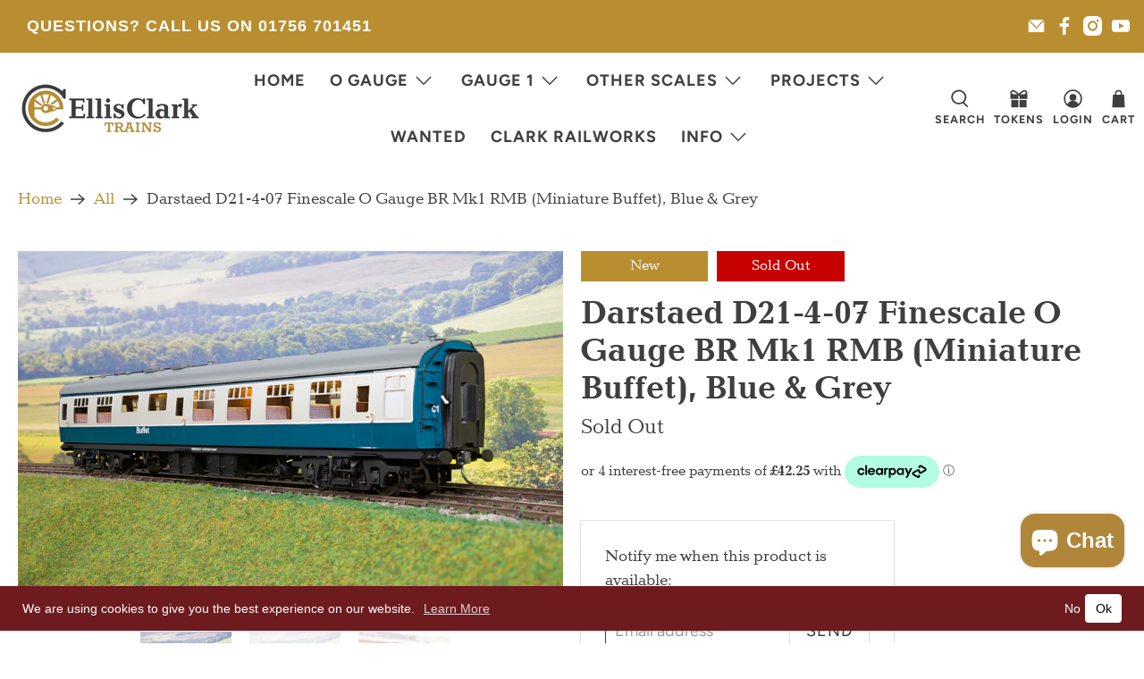

--- FILE ---
content_type: text/html; charset=utf-8
request_url: https://www.ellisclarktrains.co.uk/products/darstaed-7mm-o-gauge-finescale-chocolate-cream-br-mk1-rmb-miniature-buffet-1
body_size: 66447
content:


 <!doctype html>
<html class="no-js no-touch" lang="en">
<head> <script>
    window.Store = window.Store || {};
    window.Store.id = 6705645;</script> <meta charset="utf-8"> <meta http-equiv="cleartype" content="on"> <meta name="robots" content="index,follow"> <meta name="viewport" content="width=device-width,initial-scale=1"> <meta name="theme-color" content="#ffffff"> <link rel="canonical" href="https://www.ellisclarktrains.co.uk/products/darstaed-7mm-o-gauge-finescale-chocolate-cream-br-mk1-rmb-miniature-buffet-1"><title>Darstaed D21-4-07 Finescale O Gauge BR Mk1 RMB (Miniature Buffet), Blu - Ellis Clark Trains</title>


<link rel="stylesheet" href="https://use.typekit.net/sdy0pgx.css">


<script>
  !function(t,n){var e=n.loyaltylion||[];if(!e.isLoyaltyLion){n.loyaltylion=e,void 0===n.lion&&(n.lion=e),e.version=2,e.isLoyaltyLion=!0;var o=n.URLSearchParams,i=n.sessionStorage,r="ll_loader_revision",a=(new Date).toISOString().replace(/-/g,""),s="function"==typeof o?function(){try{var t=new o(n.location.search).get(r);return t&&i.setItem(r,t),i.getItem(r)}catch(t){return""}}():null;c("https://sdk.loyaltylion.net/static/2/"+a.slice(0,8)+"/loader"+(s?"-"+s:"")+".js");var l=!1;e.init=function(t){if(l)throw new Error("Cannot call lion.init more than once");l=!0;var n=e._token=t.token;if(!n)throw new Error("Token must be supplied to lion.init");var o=[];function i(t,n){t[n]=function(){o.push([n,Array.prototype.slice.call(arguments,0)])}}"_push configure bootstrap shutdown on removeListener authenticateCustomer".split(" ").forEach(function(t){i(e,t)}),c("https://sdk.loyaltylion.net/sdk/start/"+a.slice(0,11)+"/"+n+".js"),e._initData=t,e._buffer=o}}function c(n){var e=t.getElementsByTagName("script")[0],o=t.createElement("script");o.src=n,o.crossOrigin="",e.parentNode.insertBefore(o,e)}}(document,window);
</script> <!-- DNS prefetches --> <link rel="dns-prefetch" href="https://cdn.shopify.com"> <link rel="dns-prefetch" href="https://fonts.shopify.com"> <link rel="dns-prefetch" href="https://monorail-edge.shopifysvc.com"> <link rel="dns-prefetch" href="https://ajax.googleapis.com"> <!-- Preconnects --> <link rel="preconnect" href="https://cdn.shopify.com" crossorigin> <link rel="preconnect" href="https://fonts.shopify.com" crossorigin> <link rel="preconnect" href="https://monorail-edge.shopifysvc.com"> <link rel="preconnect" href="https://ajax.googleapis.com"> <!-- Preloads --> <!-- Preload CSS --> <link rel="preload" href="//www.ellisclarktrains.co.uk/cdn/shop/t/10/assets/fancybox.css?v=30466120580444283401699600898" as="style"> <link rel="preload" href="//www.ellisclarktrains.co.uk/cdn/shop/t/10/assets/styles.css?v=25665122231718019391759332134" as="style"> <!-- Preload JS --> <link rel="preload" href="https://ajax.googleapis.com/ajax/libs/jquery/3.6.0/jquery.min.js" as="script"> <link rel="preload" href="//www.ellisclarktrains.co.uk/cdn/shop/t/10/assets/vendors.js?v=11282825012671617991699600898" as="script"> <link rel="preload" href="//www.ellisclarktrains.co.uk/cdn/shop/t/10/assets/utilities.js?v=17547107198205258051699600898" as="script"> <link rel="preload" href="//www.ellisclarktrains.co.uk/cdn/shop/t/10/assets/app.js?v=157226998940186471041699600926" as="script"> <link rel="preload" href="/services/javascripts/currencies.js" as="script"> <link rel="preload" href="//www.ellisclarktrains.co.uk/cdn/shop/t/10/assets/currencyConversion.js?v=131509219858779596601699600898" as="script"> <!-- CSS for Flex --> <link rel="stylesheet" href="//www.ellisclarktrains.co.uk/cdn/shop/t/10/assets/fancybox.css?v=30466120580444283401699600898"> <link rel="stylesheet" href="//www.ellisclarktrains.co.uk/cdn/shop/t/10/assets/styles.css?v=25665122231718019391759332134"> <script>
    window.PXUTheme = window.PXUTheme || {};
    window.PXUTheme.version = '5.0.1';
    window.PXUTheme.name = 'Flex';</script> <script>
    

window.PXUTheme = window.PXUTheme || {};


window.PXUTheme.info = {
  name: 'Flex',
  version: '3.0.0'
}


window.PXUTheme.currency = {};
window.PXUTheme.currency.show_multiple_currencies = null;
window.PXUTheme.currency.presentment_currency = "GBP";
window.PXUTheme.currency.default_currency = "GBP";
window.PXUTheme.currency.display_format = null;
window.PXUTheme.currency.money_format = "";
window.PXUTheme.currency.money_format_no_currency = "\u0026pound;{{amount}}";
window.PXUTheme.currency.money_format_currency = "\u0026pound;{{amount}} GBP";
window.PXUTheme.currency.native_multi_currency = false;
window.PXUTheme.currency.iso_code = "GBP";
window.PXUTheme.currency.symbol = "£";



window.PXUTheme.allCountryOptionTags = "\u003coption value=\"United Kingdom\" data-provinces=\"[[\u0026quot;British Forces\u0026quot;,\u0026quot;British Forces\u0026quot;],[\u0026quot;England\u0026quot;,\u0026quot;England\u0026quot;],[\u0026quot;Northern Ireland\u0026quot;,\u0026quot;Northern Ireland\u0026quot;],[\u0026quot;Scotland\u0026quot;,\u0026quot;Scotland\u0026quot;],[\u0026quot;Wales\u0026quot;,\u0026quot;Wales\u0026quot;]]\"\u003eUnited Kingdom\u003c\/option\u003e\n\u003coption value=\"United States\" data-provinces=\"[[\u0026quot;Alabama\u0026quot;,\u0026quot;Alabama\u0026quot;],[\u0026quot;Alaska\u0026quot;,\u0026quot;Alaska\u0026quot;],[\u0026quot;American Samoa\u0026quot;,\u0026quot;American Samoa\u0026quot;],[\u0026quot;Arizona\u0026quot;,\u0026quot;Arizona\u0026quot;],[\u0026quot;Arkansas\u0026quot;,\u0026quot;Arkansas\u0026quot;],[\u0026quot;Armed Forces Americas\u0026quot;,\u0026quot;Armed Forces Americas\u0026quot;],[\u0026quot;Armed Forces Europe\u0026quot;,\u0026quot;Armed Forces Europe\u0026quot;],[\u0026quot;Armed Forces Pacific\u0026quot;,\u0026quot;Armed Forces Pacific\u0026quot;],[\u0026quot;California\u0026quot;,\u0026quot;California\u0026quot;],[\u0026quot;Colorado\u0026quot;,\u0026quot;Colorado\u0026quot;],[\u0026quot;Connecticut\u0026quot;,\u0026quot;Connecticut\u0026quot;],[\u0026quot;Delaware\u0026quot;,\u0026quot;Delaware\u0026quot;],[\u0026quot;District of Columbia\u0026quot;,\u0026quot;Washington DC\u0026quot;],[\u0026quot;Federated States of Micronesia\u0026quot;,\u0026quot;Micronesia\u0026quot;],[\u0026quot;Florida\u0026quot;,\u0026quot;Florida\u0026quot;],[\u0026quot;Georgia\u0026quot;,\u0026quot;Georgia\u0026quot;],[\u0026quot;Guam\u0026quot;,\u0026quot;Guam\u0026quot;],[\u0026quot;Hawaii\u0026quot;,\u0026quot;Hawaii\u0026quot;],[\u0026quot;Idaho\u0026quot;,\u0026quot;Idaho\u0026quot;],[\u0026quot;Illinois\u0026quot;,\u0026quot;Illinois\u0026quot;],[\u0026quot;Indiana\u0026quot;,\u0026quot;Indiana\u0026quot;],[\u0026quot;Iowa\u0026quot;,\u0026quot;Iowa\u0026quot;],[\u0026quot;Kansas\u0026quot;,\u0026quot;Kansas\u0026quot;],[\u0026quot;Kentucky\u0026quot;,\u0026quot;Kentucky\u0026quot;],[\u0026quot;Louisiana\u0026quot;,\u0026quot;Louisiana\u0026quot;],[\u0026quot;Maine\u0026quot;,\u0026quot;Maine\u0026quot;],[\u0026quot;Marshall Islands\u0026quot;,\u0026quot;Marshall Islands\u0026quot;],[\u0026quot;Maryland\u0026quot;,\u0026quot;Maryland\u0026quot;],[\u0026quot;Massachusetts\u0026quot;,\u0026quot;Massachusetts\u0026quot;],[\u0026quot;Michigan\u0026quot;,\u0026quot;Michigan\u0026quot;],[\u0026quot;Minnesota\u0026quot;,\u0026quot;Minnesota\u0026quot;],[\u0026quot;Mississippi\u0026quot;,\u0026quot;Mississippi\u0026quot;],[\u0026quot;Missouri\u0026quot;,\u0026quot;Missouri\u0026quot;],[\u0026quot;Montana\u0026quot;,\u0026quot;Montana\u0026quot;],[\u0026quot;Nebraska\u0026quot;,\u0026quot;Nebraska\u0026quot;],[\u0026quot;Nevada\u0026quot;,\u0026quot;Nevada\u0026quot;],[\u0026quot;New Hampshire\u0026quot;,\u0026quot;New Hampshire\u0026quot;],[\u0026quot;New Jersey\u0026quot;,\u0026quot;New Jersey\u0026quot;],[\u0026quot;New Mexico\u0026quot;,\u0026quot;New Mexico\u0026quot;],[\u0026quot;New York\u0026quot;,\u0026quot;New York\u0026quot;],[\u0026quot;North Carolina\u0026quot;,\u0026quot;North Carolina\u0026quot;],[\u0026quot;North Dakota\u0026quot;,\u0026quot;North Dakota\u0026quot;],[\u0026quot;Northern Mariana Islands\u0026quot;,\u0026quot;Northern Mariana Islands\u0026quot;],[\u0026quot;Ohio\u0026quot;,\u0026quot;Ohio\u0026quot;],[\u0026quot;Oklahoma\u0026quot;,\u0026quot;Oklahoma\u0026quot;],[\u0026quot;Oregon\u0026quot;,\u0026quot;Oregon\u0026quot;],[\u0026quot;Palau\u0026quot;,\u0026quot;Palau\u0026quot;],[\u0026quot;Pennsylvania\u0026quot;,\u0026quot;Pennsylvania\u0026quot;],[\u0026quot;Puerto Rico\u0026quot;,\u0026quot;Puerto Rico\u0026quot;],[\u0026quot;Rhode Island\u0026quot;,\u0026quot;Rhode Island\u0026quot;],[\u0026quot;South Carolina\u0026quot;,\u0026quot;South Carolina\u0026quot;],[\u0026quot;South Dakota\u0026quot;,\u0026quot;South Dakota\u0026quot;],[\u0026quot;Tennessee\u0026quot;,\u0026quot;Tennessee\u0026quot;],[\u0026quot;Texas\u0026quot;,\u0026quot;Texas\u0026quot;],[\u0026quot;Utah\u0026quot;,\u0026quot;Utah\u0026quot;],[\u0026quot;Vermont\u0026quot;,\u0026quot;Vermont\u0026quot;],[\u0026quot;Virgin Islands\u0026quot;,\u0026quot;U.S. Virgin Islands\u0026quot;],[\u0026quot;Virginia\u0026quot;,\u0026quot;Virginia\u0026quot;],[\u0026quot;Washington\u0026quot;,\u0026quot;Washington\u0026quot;],[\u0026quot;West Virginia\u0026quot;,\u0026quot;West Virginia\u0026quot;],[\u0026quot;Wisconsin\u0026quot;,\u0026quot;Wisconsin\u0026quot;],[\u0026quot;Wyoming\u0026quot;,\u0026quot;Wyoming\u0026quot;]]\"\u003eUnited States\u003c\/option\u003e\n\u003coption value=\"Australia\" data-provinces=\"[[\u0026quot;Australian Capital Territory\u0026quot;,\u0026quot;Australian Capital Territory\u0026quot;],[\u0026quot;New South Wales\u0026quot;,\u0026quot;New South Wales\u0026quot;],[\u0026quot;Northern Territory\u0026quot;,\u0026quot;Northern Territory\u0026quot;],[\u0026quot;Queensland\u0026quot;,\u0026quot;Queensland\u0026quot;],[\u0026quot;South Australia\u0026quot;,\u0026quot;South Australia\u0026quot;],[\u0026quot;Tasmania\u0026quot;,\u0026quot;Tasmania\u0026quot;],[\u0026quot;Victoria\u0026quot;,\u0026quot;Victoria\u0026quot;],[\u0026quot;Western Australia\u0026quot;,\u0026quot;Western Australia\u0026quot;]]\"\u003eAustralia\u003c\/option\u003e\n\u003coption value=\"Germany\" data-provinces=\"[]\"\u003eGermany\u003c\/option\u003e\n\u003coption value=\"---\" data-provinces=\"[]\"\u003e---\u003c\/option\u003e\n\u003coption value=\"Afghanistan\" data-provinces=\"[]\"\u003eAfghanistan\u003c\/option\u003e\n\u003coption value=\"Aland Islands\" data-provinces=\"[]\"\u003eÅland Islands\u003c\/option\u003e\n\u003coption value=\"Albania\" data-provinces=\"[]\"\u003eAlbania\u003c\/option\u003e\n\u003coption value=\"Algeria\" data-provinces=\"[]\"\u003eAlgeria\u003c\/option\u003e\n\u003coption value=\"Andorra\" data-provinces=\"[]\"\u003eAndorra\u003c\/option\u003e\n\u003coption value=\"Angola\" data-provinces=\"[]\"\u003eAngola\u003c\/option\u003e\n\u003coption value=\"Anguilla\" data-provinces=\"[]\"\u003eAnguilla\u003c\/option\u003e\n\u003coption value=\"Antigua And Barbuda\" data-provinces=\"[]\"\u003eAntigua \u0026 Barbuda\u003c\/option\u003e\n\u003coption value=\"Argentina\" data-provinces=\"[[\u0026quot;Buenos Aires\u0026quot;,\u0026quot;Buenos Aires Province\u0026quot;],[\u0026quot;Catamarca\u0026quot;,\u0026quot;Catamarca\u0026quot;],[\u0026quot;Chaco\u0026quot;,\u0026quot;Chaco\u0026quot;],[\u0026quot;Chubut\u0026quot;,\u0026quot;Chubut\u0026quot;],[\u0026quot;Ciudad Autónoma de Buenos Aires\u0026quot;,\u0026quot;Buenos Aires (Autonomous City)\u0026quot;],[\u0026quot;Corrientes\u0026quot;,\u0026quot;Corrientes\u0026quot;],[\u0026quot;Córdoba\u0026quot;,\u0026quot;Córdoba\u0026quot;],[\u0026quot;Entre Ríos\u0026quot;,\u0026quot;Entre Ríos\u0026quot;],[\u0026quot;Formosa\u0026quot;,\u0026quot;Formosa\u0026quot;],[\u0026quot;Jujuy\u0026quot;,\u0026quot;Jujuy\u0026quot;],[\u0026quot;La Pampa\u0026quot;,\u0026quot;La Pampa\u0026quot;],[\u0026quot;La Rioja\u0026quot;,\u0026quot;La Rioja\u0026quot;],[\u0026quot;Mendoza\u0026quot;,\u0026quot;Mendoza\u0026quot;],[\u0026quot;Misiones\u0026quot;,\u0026quot;Misiones\u0026quot;],[\u0026quot;Neuquén\u0026quot;,\u0026quot;Neuquén\u0026quot;],[\u0026quot;Río Negro\u0026quot;,\u0026quot;Río Negro\u0026quot;],[\u0026quot;Salta\u0026quot;,\u0026quot;Salta\u0026quot;],[\u0026quot;San Juan\u0026quot;,\u0026quot;San Juan\u0026quot;],[\u0026quot;San Luis\u0026quot;,\u0026quot;San Luis\u0026quot;],[\u0026quot;Santa Cruz\u0026quot;,\u0026quot;Santa Cruz\u0026quot;],[\u0026quot;Santa Fe\u0026quot;,\u0026quot;Santa Fe\u0026quot;],[\u0026quot;Santiago Del Estero\u0026quot;,\u0026quot;Santiago del Estero\u0026quot;],[\u0026quot;Tierra Del Fuego\u0026quot;,\u0026quot;Tierra del Fuego\u0026quot;],[\u0026quot;Tucumán\u0026quot;,\u0026quot;Tucumán\u0026quot;]]\"\u003eArgentina\u003c\/option\u003e\n\u003coption value=\"Armenia\" data-provinces=\"[]\"\u003eArmenia\u003c\/option\u003e\n\u003coption value=\"Aruba\" data-provinces=\"[]\"\u003eAruba\u003c\/option\u003e\n\u003coption value=\"Ascension Island\" data-provinces=\"[]\"\u003eAscension Island\u003c\/option\u003e\n\u003coption value=\"Australia\" data-provinces=\"[[\u0026quot;Australian Capital Territory\u0026quot;,\u0026quot;Australian Capital Territory\u0026quot;],[\u0026quot;New South Wales\u0026quot;,\u0026quot;New South Wales\u0026quot;],[\u0026quot;Northern Territory\u0026quot;,\u0026quot;Northern Territory\u0026quot;],[\u0026quot;Queensland\u0026quot;,\u0026quot;Queensland\u0026quot;],[\u0026quot;South Australia\u0026quot;,\u0026quot;South Australia\u0026quot;],[\u0026quot;Tasmania\u0026quot;,\u0026quot;Tasmania\u0026quot;],[\u0026quot;Victoria\u0026quot;,\u0026quot;Victoria\u0026quot;],[\u0026quot;Western Australia\u0026quot;,\u0026quot;Western Australia\u0026quot;]]\"\u003eAustralia\u003c\/option\u003e\n\u003coption value=\"Austria\" data-provinces=\"[]\"\u003eAustria\u003c\/option\u003e\n\u003coption value=\"Azerbaijan\" data-provinces=\"[]\"\u003eAzerbaijan\u003c\/option\u003e\n\u003coption value=\"Bahamas\" data-provinces=\"[]\"\u003eBahamas\u003c\/option\u003e\n\u003coption value=\"Bahrain\" data-provinces=\"[]\"\u003eBahrain\u003c\/option\u003e\n\u003coption value=\"Bangladesh\" data-provinces=\"[]\"\u003eBangladesh\u003c\/option\u003e\n\u003coption value=\"Barbados\" data-provinces=\"[]\"\u003eBarbados\u003c\/option\u003e\n\u003coption value=\"Belarus\" data-provinces=\"[]\"\u003eBelarus\u003c\/option\u003e\n\u003coption value=\"Belgium\" data-provinces=\"[]\"\u003eBelgium\u003c\/option\u003e\n\u003coption value=\"Belize\" data-provinces=\"[]\"\u003eBelize\u003c\/option\u003e\n\u003coption value=\"Benin\" data-provinces=\"[]\"\u003eBenin\u003c\/option\u003e\n\u003coption value=\"Bermuda\" data-provinces=\"[]\"\u003eBermuda\u003c\/option\u003e\n\u003coption value=\"Bhutan\" data-provinces=\"[]\"\u003eBhutan\u003c\/option\u003e\n\u003coption value=\"Bolivia\" data-provinces=\"[]\"\u003eBolivia\u003c\/option\u003e\n\u003coption value=\"Bosnia And Herzegovina\" data-provinces=\"[]\"\u003eBosnia \u0026 Herzegovina\u003c\/option\u003e\n\u003coption value=\"Botswana\" data-provinces=\"[]\"\u003eBotswana\u003c\/option\u003e\n\u003coption value=\"Brazil\" data-provinces=\"[[\u0026quot;Acre\u0026quot;,\u0026quot;Acre\u0026quot;],[\u0026quot;Alagoas\u0026quot;,\u0026quot;Alagoas\u0026quot;],[\u0026quot;Amapá\u0026quot;,\u0026quot;Amapá\u0026quot;],[\u0026quot;Amazonas\u0026quot;,\u0026quot;Amazonas\u0026quot;],[\u0026quot;Bahia\u0026quot;,\u0026quot;Bahia\u0026quot;],[\u0026quot;Ceará\u0026quot;,\u0026quot;Ceará\u0026quot;],[\u0026quot;Distrito Federal\u0026quot;,\u0026quot;Federal District\u0026quot;],[\u0026quot;Espírito Santo\u0026quot;,\u0026quot;Espírito Santo\u0026quot;],[\u0026quot;Goiás\u0026quot;,\u0026quot;Goiás\u0026quot;],[\u0026quot;Maranhão\u0026quot;,\u0026quot;Maranhão\u0026quot;],[\u0026quot;Mato Grosso\u0026quot;,\u0026quot;Mato Grosso\u0026quot;],[\u0026quot;Mato Grosso do Sul\u0026quot;,\u0026quot;Mato Grosso do Sul\u0026quot;],[\u0026quot;Minas Gerais\u0026quot;,\u0026quot;Minas Gerais\u0026quot;],[\u0026quot;Paraná\u0026quot;,\u0026quot;Paraná\u0026quot;],[\u0026quot;Paraíba\u0026quot;,\u0026quot;Paraíba\u0026quot;],[\u0026quot;Pará\u0026quot;,\u0026quot;Pará\u0026quot;],[\u0026quot;Pernambuco\u0026quot;,\u0026quot;Pernambuco\u0026quot;],[\u0026quot;Piauí\u0026quot;,\u0026quot;Piauí\u0026quot;],[\u0026quot;Rio Grande do Norte\u0026quot;,\u0026quot;Rio Grande do Norte\u0026quot;],[\u0026quot;Rio Grande do Sul\u0026quot;,\u0026quot;Rio Grande do Sul\u0026quot;],[\u0026quot;Rio de Janeiro\u0026quot;,\u0026quot;Rio de Janeiro\u0026quot;],[\u0026quot;Rondônia\u0026quot;,\u0026quot;Rondônia\u0026quot;],[\u0026quot;Roraima\u0026quot;,\u0026quot;Roraima\u0026quot;],[\u0026quot;Santa Catarina\u0026quot;,\u0026quot;Santa Catarina\u0026quot;],[\u0026quot;Sergipe\u0026quot;,\u0026quot;Sergipe\u0026quot;],[\u0026quot;São Paulo\u0026quot;,\u0026quot;São Paulo\u0026quot;],[\u0026quot;Tocantins\u0026quot;,\u0026quot;Tocantins\u0026quot;]]\"\u003eBrazil\u003c\/option\u003e\n\u003coption value=\"British Indian Ocean Territory\" data-provinces=\"[]\"\u003eBritish Indian Ocean Territory\u003c\/option\u003e\n\u003coption value=\"Virgin Islands, British\" data-provinces=\"[]\"\u003eBritish Virgin Islands\u003c\/option\u003e\n\u003coption value=\"Brunei\" data-provinces=\"[]\"\u003eBrunei\u003c\/option\u003e\n\u003coption value=\"Bulgaria\" data-provinces=\"[]\"\u003eBulgaria\u003c\/option\u003e\n\u003coption value=\"Burkina Faso\" data-provinces=\"[]\"\u003eBurkina Faso\u003c\/option\u003e\n\u003coption value=\"Burundi\" data-provinces=\"[]\"\u003eBurundi\u003c\/option\u003e\n\u003coption value=\"Cambodia\" data-provinces=\"[]\"\u003eCambodia\u003c\/option\u003e\n\u003coption value=\"Republic of Cameroon\" data-provinces=\"[]\"\u003eCameroon\u003c\/option\u003e\n\u003coption value=\"Canada\" data-provinces=\"[[\u0026quot;Alberta\u0026quot;,\u0026quot;Alberta\u0026quot;],[\u0026quot;British Columbia\u0026quot;,\u0026quot;British Columbia\u0026quot;],[\u0026quot;Manitoba\u0026quot;,\u0026quot;Manitoba\u0026quot;],[\u0026quot;New Brunswick\u0026quot;,\u0026quot;New Brunswick\u0026quot;],[\u0026quot;Newfoundland and Labrador\u0026quot;,\u0026quot;Newfoundland and Labrador\u0026quot;],[\u0026quot;Northwest Territories\u0026quot;,\u0026quot;Northwest Territories\u0026quot;],[\u0026quot;Nova Scotia\u0026quot;,\u0026quot;Nova Scotia\u0026quot;],[\u0026quot;Nunavut\u0026quot;,\u0026quot;Nunavut\u0026quot;],[\u0026quot;Ontario\u0026quot;,\u0026quot;Ontario\u0026quot;],[\u0026quot;Prince Edward Island\u0026quot;,\u0026quot;Prince Edward Island\u0026quot;],[\u0026quot;Quebec\u0026quot;,\u0026quot;Quebec\u0026quot;],[\u0026quot;Saskatchewan\u0026quot;,\u0026quot;Saskatchewan\u0026quot;],[\u0026quot;Yukon\u0026quot;,\u0026quot;Yukon\u0026quot;]]\"\u003eCanada\u003c\/option\u003e\n\u003coption value=\"Cape Verde\" data-provinces=\"[]\"\u003eCape Verde\u003c\/option\u003e\n\u003coption value=\"Caribbean Netherlands\" data-provinces=\"[]\"\u003eCaribbean Netherlands\u003c\/option\u003e\n\u003coption value=\"Cayman Islands\" data-provinces=\"[]\"\u003eCayman Islands\u003c\/option\u003e\n\u003coption value=\"Central African Republic\" data-provinces=\"[]\"\u003eCentral African Republic\u003c\/option\u003e\n\u003coption value=\"Chad\" data-provinces=\"[]\"\u003eChad\u003c\/option\u003e\n\u003coption value=\"Chile\" data-provinces=\"[[\u0026quot;Antofagasta\u0026quot;,\u0026quot;Antofagasta\u0026quot;],[\u0026quot;Araucanía\u0026quot;,\u0026quot;Araucanía\u0026quot;],[\u0026quot;Arica and Parinacota\u0026quot;,\u0026quot;Arica y Parinacota\u0026quot;],[\u0026quot;Atacama\u0026quot;,\u0026quot;Atacama\u0026quot;],[\u0026quot;Aysén\u0026quot;,\u0026quot;Aysén\u0026quot;],[\u0026quot;Biobío\u0026quot;,\u0026quot;Bío Bío\u0026quot;],[\u0026quot;Coquimbo\u0026quot;,\u0026quot;Coquimbo\u0026quot;],[\u0026quot;Los Lagos\u0026quot;,\u0026quot;Los Lagos\u0026quot;],[\u0026quot;Los Ríos\u0026quot;,\u0026quot;Los Ríos\u0026quot;],[\u0026quot;Magallanes\u0026quot;,\u0026quot;Magallanes Region\u0026quot;],[\u0026quot;Maule\u0026quot;,\u0026quot;Maule\u0026quot;],[\u0026quot;O\u0026#39;Higgins\u0026quot;,\u0026quot;Libertador General Bernardo O’Higgins\u0026quot;],[\u0026quot;Santiago\u0026quot;,\u0026quot;Santiago Metropolitan\u0026quot;],[\u0026quot;Tarapacá\u0026quot;,\u0026quot;Tarapacá\u0026quot;],[\u0026quot;Valparaíso\u0026quot;,\u0026quot;Valparaíso\u0026quot;],[\u0026quot;Ñuble\u0026quot;,\u0026quot;Ñuble\u0026quot;]]\"\u003eChile\u003c\/option\u003e\n\u003coption value=\"China\" data-provinces=\"[[\u0026quot;Anhui\u0026quot;,\u0026quot;Anhui\u0026quot;],[\u0026quot;Beijing\u0026quot;,\u0026quot;Beijing\u0026quot;],[\u0026quot;Chongqing\u0026quot;,\u0026quot;Chongqing\u0026quot;],[\u0026quot;Fujian\u0026quot;,\u0026quot;Fujian\u0026quot;],[\u0026quot;Gansu\u0026quot;,\u0026quot;Gansu\u0026quot;],[\u0026quot;Guangdong\u0026quot;,\u0026quot;Guangdong\u0026quot;],[\u0026quot;Guangxi\u0026quot;,\u0026quot;Guangxi\u0026quot;],[\u0026quot;Guizhou\u0026quot;,\u0026quot;Guizhou\u0026quot;],[\u0026quot;Hainan\u0026quot;,\u0026quot;Hainan\u0026quot;],[\u0026quot;Hebei\u0026quot;,\u0026quot;Hebei\u0026quot;],[\u0026quot;Heilongjiang\u0026quot;,\u0026quot;Heilongjiang\u0026quot;],[\u0026quot;Henan\u0026quot;,\u0026quot;Henan\u0026quot;],[\u0026quot;Hubei\u0026quot;,\u0026quot;Hubei\u0026quot;],[\u0026quot;Hunan\u0026quot;,\u0026quot;Hunan\u0026quot;],[\u0026quot;Inner Mongolia\u0026quot;,\u0026quot;Inner Mongolia\u0026quot;],[\u0026quot;Jiangsu\u0026quot;,\u0026quot;Jiangsu\u0026quot;],[\u0026quot;Jiangxi\u0026quot;,\u0026quot;Jiangxi\u0026quot;],[\u0026quot;Jilin\u0026quot;,\u0026quot;Jilin\u0026quot;],[\u0026quot;Liaoning\u0026quot;,\u0026quot;Liaoning\u0026quot;],[\u0026quot;Ningxia\u0026quot;,\u0026quot;Ningxia\u0026quot;],[\u0026quot;Qinghai\u0026quot;,\u0026quot;Qinghai\u0026quot;],[\u0026quot;Shaanxi\u0026quot;,\u0026quot;Shaanxi\u0026quot;],[\u0026quot;Shandong\u0026quot;,\u0026quot;Shandong\u0026quot;],[\u0026quot;Shanghai\u0026quot;,\u0026quot;Shanghai\u0026quot;],[\u0026quot;Shanxi\u0026quot;,\u0026quot;Shanxi\u0026quot;],[\u0026quot;Sichuan\u0026quot;,\u0026quot;Sichuan\u0026quot;],[\u0026quot;Tianjin\u0026quot;,\u0026quot;Tianjin\u0026quot;],[\u0026quot;Xinjiang\u0026quot;,\u0026quot;Xinjiang\u0026quot;],[\u0026quot;Xizang\u0026quot;,\u0026quot;Tibet\u0026quot;],[\u0026quot;Yunnan\u0026quot;,\u0026quot;Yunnan\u0026quot;],[\u0026quot;Zhejiang\u0026quot;,\u0026quot;Zhejiang\u0026quot;]]\"\u003eChina\u003c\/option\u003e\n\u003coption value=\"Christmas Island\" data-provinces=\"[]\"\u003eChristmas Island\u003c\/option\u003e\n\u003coption value=\"Cocos (Keeling) Islands\" data-provinces=\"[]\"\u003eCocos (Keeling) Islands\u003c\/option\u003e\n\u003coption value=\"Colombia\" data-provinces=\"[[\u0026quot;Amazonas\u0026quot;,\u0026quot;Amazonas\u0026quot;],[\u0026quot;Antioquia\u0026quot;,\u0026quot;Antioquia\u0026quot;],[\u0026quot;Arauca\u0026quot;,\u0026quot;Arauca\u0026quot;],[\u0026quot;Atlántico\u0026quot;,\u0026quot;Atlántico\u0026quot;],[\u0026quot;Bogotá, D.C.\u0026quot;,\u0026quot;Capital District\u0026quot;],[\u0026quot;Bolívar\u0026quot;,\u0026quot;Bolívar\u0026quot;],[\u0026quot;Boyacá\u0026quot;,\u0026quot;Boyacá\u0026quot;],[\u0026quot;Caldas\u0026quot;,\u0026quot;Caldas\u0026quot;],[\u0026quot;Caquetá\u0026quot;,\u0026quot;Caquetá\u0026quot;],[\u0026quot;Casanare\u0026quot;,\u0026quot;Casanare\u0026quot;],[\u0026quot;Cauca\u0026quot;,\u0026quot;Cauca\u0026quot;],[\u0026quot;Cesar\u0026quot;,\u0026quot;Cesar\u0026quot;],[\u0026quot;Chocó\u0026quot;,\u0026quot;Chocó\u0026quot;],[\u0026quot;Cundinamarca\u0026quot;,\u0026quot;Cundinamarca\u0026quot;],[\u0026quot;Córdoba\u0026quot;,\u0026quot;Córdoba\u0026quot;],[\u0026quot;Guainía\u0026quot;,\u0026quot;Guainía\u0026quot;],[\u0026quot;Guaviare\u0026quot;,\u0026quot;Guaviare\u0026quot;],[\u0026quot;Huila\u0026quot;,\u0026quot;Huila\u0026quot;],[\u0026quot;La Guajira\u0026quot;,\u0026quot;La Guajira\u0026quot;],[\u0026quot;Magdalena\u0026quot;,\u0026quot;Magdalena\u0026quot;],[\u0026quot;Meta\u0026quot;,\u0026quot;Meta\u0026quot;],[\u0026quot;Nariño\u0026quot;,\u0026quot;Nariño\u0026quot;],[\u0026quot;Norte de Santander\u0026quot;,\u0026quot;Norte de Santander\u0026quot;],[\u0026quot;Putumayo\u0026quot;,\u0026quot;Putumayo\u0026quot;],[\u0026quot;Quindío\u0026quot;,\u0026quot;Quindío\u0026quot;],[\u0026quot;Risaralda\u0026quot;,\u0026quot;Risaralda\u0026quot;],[\u0026quot;San Andrés, Providencia y Santa Catalina\u0026quot;,\u0026quot;San Andrés \\u0026 Providencia\u0026quot;],[\u0026quot;Santander\u0026quot;,\u0026quot;Santander\u0026quot;],[\u0026quot;Sucre\u0026quot;,\u0026quot;Sucre\u0026quot;],[\u0026quot;Tolima\u0026quot;,\u0026quot;Tolima\u0026quot;],[\u0026quot;Valle del Cauca\u0026quot;,\u0026quot;Valle del Cauca\u0026quot;],[\u0026quot;Vaupés\u0026quot;,\u0026quot;Vaupés\u0026quot;],[\u0026quot;Vichada\u0026quot;,\u0026quot;Vichada\u0026quot;]]\"\u003eColombia\u003c\/option\u003e\n\u003coption value=\"Comoros\" data-provinces=\"[]\"\u003eComoros\u003c\/option\u003e\n\u003coption value=\"Congo\" data-provinces=\"[]\"\u003eCongo - Brazzaville\u003c\/option\u003e\n\u003coption value=\"Congo, The Democratic Republic Of The\" data-provinces=\"[]\"\u003eCongo - Kinshasa\u003c\/option\u003e\n\u003coption value=\"Cook Islands\" data-provinces=\"[]\"\u003eCook Islands\u003c\/option\u003e\n\u003coption value=\"Costa Rica\" data-provinces=\"[[\u0026quot;Alajuela\u0026quot;,\u0026quot;Alajuela\u0026quot;],[\u0026quot;Cartago\u0026quot;,\u0026quot;Cartago\u0026quot;],[\u0026quot;Guanacaste\u0026quot;,\u0026quot;Guanacaste\u0026quot;],[\u0026quot;Heredia\u0026quot;,\u0026quot;Heredia\u0026quot;],[\u0026quot;Limón\u0026quot;,\u0026quot;Limón\u0026quot;],[\u0026quot;Puntarenas\u0026quot;,\u0026quot;Puntarenas\u0026quot;],[\u0026quot;San José\u0026quot;,\u0026quot;San José\u0026quot;]]\"\u003eCosta Rica\u003c\/option\u003e\n\u003coption value=\"Croatia\" data-provinces=\"[]\"\u003eCroatia\u003c\/option\u003e\n\u003coption value=\"Curaçao\" data-provinces=\"[]\"\u003eCuraçao\u003c\/option\u003e\n\u003coption value=\"Cyprus\" data-provinces=\"[]\"\u003eCyprus\u003c\/option\u003e\n\u003coption value=\"Czech Republic\" data-provinces=\"[]\"\u003eCzechia\u003c\/option\u003e\n\u003coption value=\"Côte d'Ivoire\" data-provinces=\"[]\"\u003eCôte d’Ivoire\u003c\/option\u003e\n\u003coption value=\"Denmark\" data-provinces=\"[]\"\u003eDenmark\u003c\/option\u003e\n\u003coption value=\"Djibouti\" data-provinces=\"[]\"\u003eDjibouti\u003c\/option\u003e\n\u003coption value=\"Dominica\" data-provinces=\"[]\"\u003eDominica\u003c\/option\u003e\n\u003coption value=\"Dominican Republic\" data-provinces=\"[]\"\u003eDominican Republic\u003c\/option\u003e\n\u003coption value=\"Ecuador\" data-provinces=\"[]\"\u003eEcuador\u003c\/option\u003e\n\u003coption value=\"Egypt\" data-provinces=\"[[\u0026quot;6th of October\u0026quot;,\u0026quot;6th of October\u0026quot;],[\u0026quot;Al Sharqia\u0026quot;,\u0026quot;Al Sharqia\u0026quot;],[\u0026quot;Alexandria\u0026quot;,\u0026quot;Alexandria\u0026quot;],[\u0026quot;Aswan\u0026quot;,\u0026quot;Aswan\u0026quot;],[\u0026quot;Asyut\u0026quot;,\u0026quot;Asyut\u0026quot;],[\u0026quot;Beheira\u0026quot;,\u0026quot;Beheira\u0026quot;],[\u0026quot;Beni Suef\u0026quot;,\u0026quot;Beni Suef\u0026quot;],[\u0026quot;Cairo\u0026quot;,\u0026quot;Cairo\u0026quot;],[\u0026quot;Dakahlia\u0026quot;,\u0026quot;Dakahlia\u0026quot;],[\u0026quot;Damietta\u0026quot;,\u0026quot;Damietta\u0026quot;],[\u0026quot;Faiyum\u0026quot;,\u0026quot;Faiyum\u0026quot;],[\u0026quot;Gharbia\u0026quot;,\u0026quot;Gharbia\u0026quot;],[\u0026quot;Giza\u0026quot;,\u0026quot;Giza\u0026quot;],[\u0026quot;Helwan\u0026quot;,\u0026quot;Helwan\u0026quot;],[\u0026quot;Ismailia\u0026quot;,\u0026quot;Ismailia\u0026quot;],[\u0026quot;Kafr el-Sheikh\u0026quot;,\u0026quot;Kafr el-Sheikh\u0026quot;],[\u0026quot;Luxor\u0026quot;,\u0026quot;Luxor\u0026quot;],[\u0026quot;Matrouh\u0026quot;,\u0026quot;Matrouh\u0026quot;],[\u0026quot;Minya\u0026quot;,\u0026quot;Minya\u0026quot;],[\u0026quot;Monufia\u0026quot;,\u0026quot;Monufia\u0026quot;],[\u0026quot;New Valley\u0026quot;,\u0026quot;New Valley\u0026quot;],[\u0026quot;North Sinai\u0026quot;,\u0026quot;North Sinai\u0026quot;],[\u0026quot;Port Said\u0026quot;,\u0026quot;Port Said\u0026quot;],[\u0026quot;Qalyubia\u0026quot;,\u0026quot;Qalyubia\u0026quot;],[\u0026quot;Qena\u0026quot;,\u0026quot;Qena\u0026quot;],[\u0026quot;Red Sea\u0026quot;,\u0026quot;Red Sea\u0026quot;],[\u0026quot;Sohag\u0026quot;,\u0026quot;Sohag\u0026quot;],[\u0026quot;South Sinai\u0026quot;,\u0026quot;South Sinai\u0026quot;],[\u0026quot;Suez\u0026quot;,\u0026quot;Suez\u0026quot;]]\"\u003eEgypt\u003c\/option\u003e\n\u003coption value=\"El Salvador\" data-provinces=\"[[\u0026quot;Ahuachapán\u0026quot;,\u0026quot;Ahuachapán\u0026quot;],[\u0026quot;Cabañas\u0026quot;,\u0026quot;Cabañas\u0026quot;],[\u0026quot;Chalatenango\u0026quot;,\u0026quot;Chalatenango\u0026quot;],[\u0026quot;Cuscatlán\u0026quot;,\u0026quot;Cuscatlán\u0026quot;],[\u0026quot;La Libertad\u0026quot;,\u0026quot;La Libertad\u0026quot;],[\u0026quot;La Paz\u0026quot;,\u0026quot;La Paz\u0026quot;],[\u0026quot;La Unión\u0026quot;,\u0026quot;La Unión\u0026quot;],[\u0026quot;Morazán\u0026quot;,\u0026quot;Morazán\u0026quot;],[\u0026quot;San Miguel\u0026quot;,\u0026quot;San Miguel\u0026quot;],[\u0026quot;San Salvador\u0026quot;,\u0026quot;San Salvador\u0026quot;],[\u0026quot;San Vicente\u0026quot;,\u0026quot;San Vicente\u0026quot;],[\u0026quot;Santa Ana\u0026quot;,\u0026quot;Santa Ana\u0026quot;],[\u0026quot;Sonsonate\u0026quot;,\u0026quot;Sonsonate\u0026quot;],[\u0026quot;Usulután\u0026quot;,\u0026quot;Usulután\u0026quot;]]\"\u003eEl Salvador\u003c\/option\u003e\n\u003coption value=\"Equatorial Guinea\" data-provinces=\"[]\"\u003eEquatorial Guinea\u003c\/option\u003e\n\u003coption value=\"Eritrea\" data-provinces=\"[]\"\u003eEritrea\u003c\/option\u003e\n\u003coption value=\"Estonia\" data-provinces=\"[]\"\u003eEstonia\u003c\/option\u003e\n\u003coption value=\"Eswatini\" data-provinces=\"[]\"\u003eEswatini\u003c\/option\u003e\n\u003coption value=\"Ethiopia\" data-provinces=\"[]\"\u003eEthiopia\u003c\/option\u003e\n\u003coption value=\"Falkland Islands (Malvinas)\" data-provinces=\"[]\"\u003eFalkland Islands\u003c\/option\u003e\n\u003coption value=\"Faroe Islands\" data-provinces=\"[]\"\u003eFaroe Islands\u003c\/option\u003e\n\u003coption value=\"Fiji\" data-provinces=\"[]\"\u003eFiji\u003c\/option\u003e\n\u003coption value=\"Finland\" data-provinces=\"[]\"\u003eFinland\u003c\/option\u003e\n\u003coption value=\"France\" data-provinces=\"[]\"\u003eFrance\u003c\/option\u003e\n\u003coption value=\"French Guiana\" data-provinces=\"[]\"\u003eFrench Guiana\u003c\/option\u003e\n\u003coption value=\"French Polynesia\" data-provinces=\"[]\"\u003eFrench Polynesia\u003c\/option\u003e\n\u003coption value=\"French Southern Territories\" data-provinces=\"[]\"\u003eFrench Southern Territories\u003c\/option\u003e\n\u003coption value=\"Gabon\" data-provinces=\"[]\"\u003eGabon\u003c\/option\u003e\n\u003coption value=\"Gambia\" data-provinces=\"[]\"\u003eGambia\u003c\/option\u003e\n\u003coption value=\"Georgia\" data-provinces=\"[]\"\u003eGeorgia\u003c\/option\u003e\n\u003coption value=\"Germany\" data-provinces=\"[]\"\u003eGermany\u003c\/option\u003e\n\u003coption value=\"Ghana\" data-provinces=\"[]\"\u003eGhana\u003c\/option\u003e\n\u003coption value=\"Gibraltar\" data-provinces=\"[]\"\u003eGibraltar\u003c\/option\u003e\n\u003coption value=\"Greece\" data-provinces=\"[]\"\u003eGreece\u003c\/option\u003e\n\u003coption value=\"Greenland\" data-provinces=\"[]\"\u003eGreenland\u003c\/option\u003e\n\u003coption value=\"Grenada\" data-provinces=\"[]\"\u003eGrenada\u003c\/option\u003e\n\u003coption value=\"Guadeloupe\" data-provinces=\"[]\"\u003eGuadeloupe\u003c\/option\u003e\n\u003coption value=\"Guatemala\" data-provinces=\"[[\u0026quot;Alta Verapaz\u0026quot;,\u0026quot;Alta Verapaz\u0026quot;],[\u0026quot;Baja Verapaz\u0026quot;,\u0026quot;Baja Verapaz\u0026quot;],[\u0026quot;Chimaltenango\u0026quot;,\u0026quot;Chimaltenango\u0026quot;],[\u0026quot;Chiquimula\u0026quot;,\u0026quot;Chiquimula\u0026quot;],[\u0026quot;El Progreso\u0026quot;,\u0026quot;El Progreso\u0026quot;],[\u0026quot;Escuintla\u0026quot;,\u0026quot;Escuintla\u0026quot;],[\u0026quot;Guatemala\u0026quot;,\u0026quot;Guatemala\u0026quot;],[\u0026quot;Huehuetenango\u0026quot;,\u0026quot;Huehuetenango\u0026quot;],[\u0026quot;Izabal\u0026quot;,\u0026quot;Izabal\u0026quot;],[\u0026quot;Jalapa\u0026quot;,\u0026quot;Jalapa\u0026quot;],[\u0026quot;Jutiapa\u0026quot;,\u0026quot;Jutiapa\u0026quot;],[\u0026quot;Petén\u0026quot;,\u0026quot;Petén\u0026quot;],[\u0026quot;Quetzaltenango\u0026quot;,\u0026quot;Quetzaltenango\u0026quot;],[\u0026quot;Quiché\u0026quot;,\u0026quot;Quiché\u0026quot;],[\u0026quot;Retalhuleu\u0026quot;,\u0026quot;Retalhuleu\u0026quot;],[\u0026quot;Sacatepéquez\u0026quot;,\u0026quot;Sacatepéquez\u0026quot;],[\u0026quot;San Marcos\u0026quot;,\u0026quot;San Marcos\u0026quot;],[\u0026quot;Santa Rosa\u0026quot;,\u0026quot;Santa Rosa\u0026quot;],[\u0026quot;Sololá\u0026quot;,\u0026quot;Sololá\u0026quot;],[\u0026quot;Suchitepéquez\u0026quot;,\u0026quot;Suchitepéquez\u0026quot;],[\u0026quot;Totonicapán\u0026quot;,\u0026quot;Totonicapán\u0026quot;],[\u0026quot;Zacapa\u0026quot;,\u0026quot;Zacapa\u0026quot;]]\"\u003eGuatemala\u003c\/option\u003e\n\u003coption value=\"Guernsey\" data-provinces=\"[]\"\u003eGuernsey\u003c\/option\u003e\n\u003coption value=\"Guinea\" data-provinces=\"[]\"\u003eGuinea\u003c\/option\u003e\n\u003coption value=\"Guinea Bissau\" data-provinces=\"[]\"\u003eGuinea-Bissau\u003c\/option\u003e\n\u003coption value=\"Guyana\" data-provinces=\"[]\"\u003eGuyana\u003c\/option\u003e\n\u003coption value=\"Haiti\" data-provinces=\"[]\"\u003eHaiti\u003c\/option\u003e\n\u003coption value=\"Honduras\" data-provinces=\"[]\"\u003eHonduras\u003c\/option\u003e\n\u003coption value=\"Hong Kong\" data-provinces=\"[[\u0026quot;Hong Kong Island\u0026quot;,\u0026quot;Hong Kong Island\u0026quot;],[\u0026quot;Kowloon\u0026quot;,\u0026quot;Kowloon\u0026quot;],[\u0026quot;New Territories\u0026quot;,\u0026quot;New Territories\u0026quot;]]\"\u003eHong Kong SAR\u003c\/option\u003e\n\u003coption value=\"Hungary\" data-provinces=\"[]\"\u003eHungary\u003c\/option\u003e\n\u003coption value=\"Iceland\" data-provinces=\"[]\"\u003eIceland\u003c\/option\u003e\n\u003coption value=\"India\" data-provinces=\"[[\u0026quot;Andaman and Nicobar Islands\u0026quot;,\u0026quot;Andaman and Nicobar Islands\u0026quot;],[\u0026quot;Andhra Pradesh\u0026quot;,\u0026quot;Andhra Pradesh\u0026quot;],[\u0026quot;Arunachal Pradesh\u0026quot;,\u0026quot;Arunachal Pradesh\u0026quot;],[\u0026quot;Assam\u0026quot;,\u0026quot;Assam\u0026quot;],[\u0026quot;Bihar\u0026quot;,\u0026quot;Bihar\u0026quot;],[\u0026quot;Chandigarh\u0026quot;,\u0026quot;Chandigarh\u0026quot;],[\u0026quot;Chhattisgarh\u0026quot;,\u0026quot;Chhattisgarh\u0026quot;],[\u0026quot;Dadra and Nagar Haveli\u0026quot;,\u0026quot;Dadra and Nagar Haveli\u0026quot;],[\u0026quot;Daman and Diu\u0026quot;,\u0026quot;Daman and Diu\u0026quot;],[\u0026quot;Delhi\u0026quot;,\u0026quot;Delhi\u0026quot;],[\u0026quot;Goa\u0026quot;,\u0026quot;Goa\u0026quot;],[\u0026quot;Gujarat\u0026quot;,\u0026quot;Gujarat\u0026quot;],[\u0026quot;Haryana\u0026quot;,\u0026quot;Haryana\u0026quot;],[\u0026quot;Himachal Pradesh\u0026quot;,\u0026quot;Himachal Pradesh\u0026quot;],[\u0026quot;Jammu and Kashmir\u0026quot;,\u0026quot;Jammu and Kashmir\u0026quot;],[\u0026quot;Jharkhand\u0026quot;,\u0026quot;Jharkhand\u0026quot;],[\u0026quot;Karnataka\u0026quot;,\u0026quot;Karnataka\u0026quot;],[\u0026quot;Kerala\u0026quot;,\u0026quot;Kerala\u0026quot;],[\u0026quot;Ladakh\u0026quot;,\u0026quot;Ladakh\u0026quot;],[\u0026quot;Lakshadweep\u0026quot;,\u0026quot;Lakshadweep\u0026quot;],[\u0026quot;Madhya Pradesh\u0026quot;,\u0026quot;Madhya Pradesh\u0026quot;],[\u0026quot;Maharashtra\u0026quot;,\u0026quot;Maharashtra\u0026quot;],[\u0026quot;Manipur\u0026quot;,\u0026quot;Manipur\u0026quot;],[\u0026quot;Meghalaya\u0026quot;,\u0026quot;Meghalaya\u0026quot;],[\u0026quot;Mizoram\u0026quot;,\u0026quot;Mizoram\u0026quot;],[\u0026quot;Nagaland\u0026quot;,\u0026quot;Nagaland\u0026quot;],[\u0026quot;Odisha\u0026quot;,\u0026quot;Odisha\u0026quot;],[\u0026quot;Puducherry\u0026quot;,\u0026quot;Puducherry\u0026quot;],[\u0026quot;Punjab\u0026quot;,\u0026quot;Punjab\u0026quot;],[\u0026quot;Rajasthan\u0026quot;,\u0026quot;Rajasthan\u0026quot;],[\u0026quot;Sikkim\u0026quot;,\u0026quot;Sikkim\u0026quot;],[\u0026quot;Tamil Nadu\u0026quot;,\u0026quot;Tamil Nadu\u0026quot;],[\u0026quot;Telangana\u0026quot;,\u0026quot;Telangana\u0026quot;],[\u0026quot;Tripura\u0026quot;,\u0026quot;Tripura\u0026quot;],[\u0026quot;Uttar Pradesh\u0026quot;,\u0026quot;Uttar Pradesh\u0026quot;],[\u0026quot;Uttarakhand\u0026quot;,\u0026quot;Uttarakhand\u0026quot;],[\u0026quot;West Bengal\u0026quot;,\u0026quot;West Bengal\u0026quot;]]\"\u003eIndia\u003c\/option\u003e\n\u003coption value=\"Indonesia\" data-provinces=\"[[\u0026quot;Aceh\u0026quot;,\u0026quot;Aceh\u0026quot;],[\u0026quot;Bali\u0026quot;,\u0026quot;Bali\u0026quot;],[\u0026quot;Bangka Belitung\u0026quot;,\u0026quot;Bangka–Belitung Islands\u0026quot;],[\u0026quot;Banten\u0026quot;,\u0026quot;Banten\u0026quot;],[\u0026quot;Bengkulu\u0026quot;,\u0026quot;Bengkulu\u0026quot;],[\u0026quot;Gorontalo\u0026quot;,\u0026quot;Gorontalo\u0026quot;],[\u0026quot;Jakarta\u0026quot;,\u0026quot;Jakarta\u0026quot;],[\u0026quot;Jambi\u0026quot;,\u0026quot;Jambi\u0026quot;],[\u0026quot;Jawa Barat\u0026quot;,\u0026quot;West Java\u0026quot;],[\u0026quot;Jawa Tengah\u0026quot;,\u0026quot;Central Java\u0026quot;],[\u0026quot;Jawa Timur\u0026quot;,\u0026quot;East Java\u0026quot;],[\u0026quot;Kalimantan Barat\u0026quot;,\u0026quot;West Kalimantan\u0026quot;],[\u0026quot;Kalimantan Selatan\u0026quot;,\u0026quot;South Kalimantan\u0026quot;],[\u0026quot;Kalimantan Tengah\u0026quot;,\u0026quot;Central Kalimantan\u0026quot;],[\u0026quot;Kalimantan Timur\u0026quot;,\u0026quot;East Kalimantan\u0026quot;],[\u0026quot;Kalimantan Utara\u0026quot;,\u0026quot;North Kalimantan\u0026quot;],[\u0026quot;Kepulauan Riau\u0026quot;,\u0026quot;Riau Islands\u0026quot;],[\u0026quot;Lampung\u0026quot;,\u0026quot;Lampung\u0026quot;],[\u0026quot;Maluku\u0026quot;,\u0026quot;Maluku\u0026quot;],[\u0026quot;Maluku Utara\u0026quot;,\u0026quot;North Maluku\u0026quot;],[\u0026quot;North Sumatra\u0026quot;,\u0026quot;North Sumatra\u0026quot;],[\u0026quot;Nusa Tenggara Barat\u0026quot;,\u0026quot;West Nusa Tenggara\u0026quot;],[\u0026quot;Nusa Tenggara Timur\u0026quot;,\u0026quot;East Nusa Tenggara\u0026quot;],[\u0026quot;Papua\u0026quot;,\u0026quot;Papua\u0026quot;],[\u0026quot;Papua Barat\u0026quot;,\u0026quot;West Papua\u0026quot;],[\u0026quot;Riau\u0026quot;,\u0026quot;Riau\u0026quot;],[\u0026quot;South Sumatra\u0026quot;,\u0026quot;South Sumatra\u0026quot;],[\u0026quot;Sulawesi Barat\u0026quot;,\u0026quot;West Sulawesi\u0026quot;],[\u0026quot;Sulawesi Selatan\u0026quot;,\u0026quot;South Sulawesi\u0026quot;],[\u0026quot;Sulawesi Tengah\u0026quot;,\u0026quot;Central Sulawesi\u0026quot;],[\u0026quot;Sulawesi Tenggara\u0026quot;,\u0026quot;Southeast Sulawesi\u0026quot;],[\u0026quot;Sulawesi Utara\u0026quot;,\u0026quot;North Sulawesi\u0026quot;],[\u0026quot;West Sumatra\u0026quot;,\u0026quot;West Sumatra\u0026quot;],[\u0026quot;Yogyakarta\u0026quot;,\u0026quot;Yogyakarta\u0026quot;]]\"\u003eIndonesia\u003c\/option\u003e\n\u003coption value=\"Iraq\" data-provinces=\"[]\"\u003eIraq\u003c\/option\u003e\n\u003coption value=\"Ireland\" data-provinces=\"[[\u0026quot;Carlow\u0026quot;,\u0026quot;Carlow\u0026quot;],[\u0026quot;Cavan\u0026quot;,\u0026quot;Cavan\u0026quot;],[\u0026quot;Clare\u0026quot;,\u0026quot;Clare\u0026quot;],[\u0026quot;Cork\u0026quot;,\u0026quot;Cork\u0026quot;],[\u0026quot;Donegal\u0026quot;,\u0026quot;Donegal\u0026quot;],[\u0026quot;Dublin\u0026quot;,\u0026quot;Dublin\u0026quot;],[\u0026quot;Galway\u0026quot;,\u0026quot;Galway\u0026quot;],[\u0026quot;Kerry\u0026quot;,\u0026quot;Kerry\u0026quot;],[\u0026quot;Kildare\u0026quot;,\u0026quot;Kildare\u0026quot;],[\u0026quot;Kilkenny\u0026quot;,\u0026quot;Kilkenny\u0026quot;],[\u0026quot;Laois\u0026quot;,\u0026quot;Laois\u0026quot;],[\u0026quot;Leitrim\u0026quot;,\u0026quot;Leitrim\u0026quot;],[\u0026quot;Limerick\u0026quot;,\u0026quot;Limerick\u0026quot;],[\u0026quot;Longford\u0026quot;,\u0026quot;Longford\u0026quot;],[\u0026quot;Louth\u0026quot;,\u0026quot;Louth\u0026quot;],[\u0026quot;Mayo\u0026quot;,\u0026quot;Mayo\u0026quot;],[\u0026quot;Meath\u0026quot;,\u0026quot;Meath\u0026quot;],[\u0026quot;Monaghan\u0026quot;,\u0026quot;Monaghan\u0026quot;],[\u0026quot;Offaly\u0026quot;,\u0026quot;Offaly\u0026quot;],[\u0026quot;Roscommon\u0026quot;,\u0026quot;Roscommon\u0026quot;],[\u0026quot;Sligo\u0026quot;,\u0026quot;Sligo\u0026quot;],[\u0026quot;Tipperary\u0026quot;,\u0026quot;Tipperary\u0026quot;],[\u0026quot;Waterford\u0026quot;,\u0026quot;Waterford\u0026quot;],[\u0026quot;Westmeath\u0026quot;,\u0026quot;Westmeath\u0026quot;],[\u0026quot;Wexford\u0026quot;,\u0026quot;Wexford\u0026quot;],[\u0026quot;Wicklow\u0026quot;,\u0026quot;Wicklow\u0026quot;]]\"\u003eIreland\u003c\/option\u003e\n\u003coption value=\"Isle Of Man\" data-provinces=\"[]\"\u003eIsle of Man\u003c\/option\u003e\n\u003coption value=\"Israel\" data-provinces=\"[]\"\u003eIsrael\u003c\/option\u003e\n\u003coption value=\"Italy\" data-provinces=\"[[\u0026quot;Agrigento\u0026quot;,\u0026quot;Agrigento\u0026quot;],[\u0026quot;Alessandria\u0026quot;,\u0026quot;Alessandria\u0026quot;],[\u0026quot;Ancona\u0026quot;,\u0026quot;Ancona\u0026quot;],[\u0026quot;Aosta\u0026quot;,\u0026quot;Aosta Valley\u0026quot;],[\u0026quot;Arezzo\u0026quot;,\u0026quot;Arezzo\u0026quot;],[\u0026quot;Ascoli Piceno\u0026quot;,\u0026quot;Ascoli Piceno\u0026quot;],[\u0026quot;Asti\u0026quot;,\u0026quot;Asti\u0026quot;],[\u0026quot;Avellino\u0026quot;,\u0026quot;Avellino\u0026quot;],[\u0026quot;Bari\u0026quot;,\u0026quot;Bari\u0026quot;],[\u0026quot;Barletta-Andria-Trani\u0026quot;,\u0026quot;Barletta-Andria-Trani\u0026quot;],[\u0026quot;Belluno\u0026quot;,\u0026quot;Belluno\u0026quot;],[\u0026quot;Benevento\u0026quot;,\u0026quot;Benevento\u0026quot;],[\u0026quot;Bergamo\u0026quot;,\u0026quot;Bergamo\u0026quot;],[\u0026quot;Biella\u0026quot;,\u0026quot;Biella\u0026quot;],[\u0026quot;Bologna\u0026quot;,\u0026quot;Bologna\u0026quot;],[\u0026quot;Bolzano\u0026quot;,\u0026quot;South Tyrol\u0026quot;],[\u0026quot;Brescia\u0026quot;,\u0026quot;Brescia\u0026quot;],[\u0026quot;Brindisi\u0026quot;,\u0026quot;Brindisi\u0026quot;],[\u0026quot;Cagliari\u0026quot;,\u0026quot;Cagliari\u0026quot;],[\u0026quot;Caltanissetta\u0026quot;,\u0026quot;Caltanissetta\u0026quot;],[\u0026quot;Campobasso\u0026quot;,\u0026quot;Campobasso\u0026quot;],[\u0026quot;Carbonia-Iglesias\u0026quot;,\u0026quot;Carbonia-Iglesias\u0026quot;],[\u0026quot;Caserta\u0026quot;,\u0026quot;Caserta\u0026quot;],[\u0026quot;Catania\u0026quot;,\u0026quot;Catania\u0026quot;],[\u0026quot;Catanzaro\u0026quot;,\u0026quot;Catanzaro\u0026quot;],[\u0026quot;Chieti\u0026quot;,\u0026quot;Chieti\u0026quot;],[\u0026quot;Como\u0026quot;,\u0026quot;Como\u0026quot;],[\u0026quot;Cosenza\u0026quot;,\u0026quot;Cosenza\u0026quot;],[\u0026quot;Cremona\u0026quot;,\u0026quot;Cremona\u0026quot;],[\u0026quot;Crotone\u0026quot;,\u0026quot;Crotone\u0026quot;],[\u0026quot;Cuneo\u0026quot;,\u0026quot;Cuneo\u0026quot;],[\u0026quot;Enna\u0026quot;,\u0026quot;Enna\u0026quot;],[\u0026quot;Fermo\u0026quot;,\u0026quot;Fermo\u0026quot;],[\u0026quot;Ferrara\u0026quot;,\u0026quot;Ferrara\u0026quot;],[\u0026quot;Firenze\u0026quot;,\u0026quot;Florence\u0026quot;],[\u0026quot;Foggia\u0026quot;,\u0026quot;Foggia\u0026quot;],[\u0026quot;Forlì-Cesena\u0026quot;,\u0026quot;Forlì-Cesena\u0026quot;],[\u0026quot;Frosinone\u0026quot;,\u0026quot;Frosinone\u0026quot;],[\u0026quot;Genova\u0026quot;,\u0026quot;Genoa\u0026quot;],[\u0026quot;Gorizia\u0026quot;,\u0026quot;Gorizia\u0026quot;],[\u0026quot;Grosseto\u0026quot;,\u0026quot;Grosseto\u0026quot;],[\u0026quot;Imperia\u0026quot;,\u0026quot;Imperia\u0026quot;],[\u0026quot;Isernia\u0026quot;,\u0026quot;Isernia\u0026quot;],[\u0026quot;L\u0026#39;Aquila\u0026quot;,\u0026quot;L’Aquila\u0026quot;],[\u0026quot;La Spezia\u0026quot;,\u0026quot;La Spezia\u0026quot;],[\u0026quot;Latina\u0026quot;,\u0026quot;Latina\u0026quot;],[\u0026quot;Lecce\u0026quot;,\u0026quot;Lecce\u0026quot;],[\u0026quot;Lecco\u0026quot;,\u0026quot;Lecco\u0026quot;],[\u0026quot;Livorno\u0026quot;,\u0026quot;Livorno\u0026quot;],[\u0026quot;Lodi\u0026quot;,\u0026quot;Lodi\u0026quot;],[\u0026quot;Lucca\u0026quot;,\u0026quot;Lucca\u0026quot;],[\u0026quot;Macerata\u0026quot;,\u0026quot;Macerata\u0026quot;],[\u0026quot;Mantova\u0026quot;,\u0026quot;Mantua\u0026quot;],[\u0026quot;Massa-Carrara\u0026quot;,\u0026quot;Massa and Carrara\u0026quot;],[\u0026quot;Matera\u0026quot;,\u0026quot;Matera\u0026quot;],[\u0026quot;Medio Campidano\u0026quot;,\u0026quot;Medio Campidano\u0026quot;],[\u0026quot;Messina\u0026quot;,\u0026quot;Messina\u0026quot;],[\u0026quot;Milano\u0026quot;,\u0026quot;Milan\u0026quot;],[\u0026quot;Modena\u0026quot;,\u0026quot;Modena\u0026quot;],[\u0026quot;Monza e Brianza\u0026quot;,\u0026quot;Monza and Brianza\u0026quot;],[\u0026quot;Napoli\u0026quot;,\u0026quot;Naples\u0026quot;],[\u0026quot;Novara\u0026quot;,\u0026quot;Novara\u0026quot;],[\u0026quot;Nuoro\u0026quot;,\u0026quot;Nuoro\u0026quot;],[\u0026quot;Ogliastra\u0026quot;,\u0026quot;Ogliastra\u0026quot;],[\u0026quot;Olbia-Tempio\u0026quot;,\u0026quot;Olbia-Tempio\u0026quot;],[\u0026quot;Oristano\u0026quot;,\u0026quot;Oristano\u0026quot;],[\u0026quot;Padova\u0026quot;,\u0026quot;Padua\u0026quot;],[\u0026quot;Palermo\u0026quot;,\u0026quot;Palermo\u0026quot;],[\u0026quot;Parma\u0026quot;,\u0026quot;Parma\u0026quot;],[\u0026quot;Pavia\u0026quot;,\u0026quot;Pavia\u0026quot;],[\u0026quot;Perugia\u0026quot;,\u0026quot;Perugia\u0026quot;],[\u0026quot;Pesaro e Urbino\u0026quot;,\u0026quot;Pesaro and Urbino\u0026quot;],[\u0026quot;Pescara\u0026quot;,\u0026quot;Pescara\u0026quot;],[\u0026quot;Piacenza\u0026quot;,\u0026quot;Piacenza\u0026quot;],[\u0026quot;Pisa\u0026quot;,\u0026quot;Pisa\u0026quot;],[\u0026quot;Pistoia\u0026quot;,\u0026quot;Pistoia\u0026quot;],[\u0026quot;Pordenone\u0026quot;,\u0026quot;Pordenone\u0026quot;],[\u0026quot;Potenza\u0026quot;,\u0026quot;Potenza\u0026quot;],[\u0026quot;Prato\u0026quot;,\u0026quot;Prato\u0026quot;],[\u0026quot;Ragusa\u0026quot;,\u0026quot;Ragusa\u0026quot;],[\u0026quot;Ravenna\u0026quot;,\u0026quot;Ravenna\u0026quot;],[\u0026quot;Reggio Calabria\u0026quot;,\u0026quot;Reggio Calabria\u0026quot;],[\u0026quot;Reggio Emilia\u0026quot;,\u0026quot;Reggio Emilia\u0026quot;],[\u0026quot;Rieti\u0026quot;,\u0026quot;Rieti\u0026quot;],[\u0026quot;Rimini\u0026quot;,\u0026quot;Rimini\u0026quot;],[\u0026quot;Roma\u0026quot;,\u0026quot;Rome\u0026quot;],[\u0026quot;Rovigo\u0026quot;,\u0026quot;Rovigo\u0026quot;],[\u0026quot;Salerno\u0026quot;,\u0026quot;Salerno\u0026quot;],[\u0026quot;Sassari\u0026quot;,\u0026quot;Sassari\u0026quot;],[\u0026quot;Savona\u0026quot;,\u0026quot;Savona\u0026quot;],[\u0026quot;Siena\u0026quot;,\u0026quot;Siena\u0026quot;],[\u0026quot;Siracusa\u0026quot;,\u0026quot;Syracuse\u0026quot;],[\u0026quot;Sondrio\u0026quot;,\u0026quot;Sondrio\u0026quot;],[\u0026quot;Taranto\u0026quot;,\u0026quot;Taranto\u0026quot;],[\u0026quot;Teramo\u0026quot;,\u0026quot;Teramo\u0026quot;],[\u0026quot;Terni\u0026quot;,\u0026quot;Terni\u0026quot;],[\u0026quot;Torino\u0026quot;,\u0026quot;Turin\u0026quot;],[\u0026quot;Trapani\u0026quot;,\u0026quot;Trapani\u0026quot;],[\u0026quot;Trento\u0026quot;,\u0026quot;Trentino\u0026quot;],[\u0026quot;Treviso\u0026quot;,\u0026quot;Treviso\u0026quot;],[\u0026quot;Trieste\u0026quot;,\u0026quot;Trieste\u0026quot;],[\u0026quot;Udine\u0026quot;,\u0026quot;Udine\u0026quot;],[\u0026quot;Varese\u0026quot;,\u0026quot;Varese\u0026quot;],[\u0026quot;Venezia\u0026quot;,\u0026quot;Venice\u0026quot;],[\u0026quot;Verbano-Cusio-Ossola\u0026quot;,\u0026quot;Verbano-Cusio-Ossola\u0026quot;],[\u0026quot;Vercelli\u0026quot;,\u0026quot;Vercelli\u0026quot;],[\u0026quot;Verona\u0026quot;,\u0026quot;Verona\u0026quot;],[\u0026quot;Vibo Valentia\u0026quot;,\u0026quot;Vibo Valentia\u0026quot;],[\u0026quot;Vicenza\u0026quot;,\u0026quot;Vicenza\u0026quot;],[\u0026quot;Viterbo\u0026quot;,\u0026quot;Viterbo\u0026quot;]]\"\u003eItaly\u003c\/option\u003e\n\u003coption value=\"Jamaica\" data-provinces=\"[]\"\u003eJamaica\u003c\/option\u003e\n\u003coption value=\"Japan\" data-provinces=\"[[\u0026quot;Aichi\u0026quot;,\u0026quot;Aichi\u0026quot;],[\u0026quot;Akita\u0026quot;,\u0026quot;Akita\u0026quot;],[\u0026quot;Aomori\u0026quot;,\u0026quot;Aomori\u0026quot;],[\u0026quot;Chiba\u0026quot;,\u0026quot;Chiba\u0026quot;],[\u0026quot;Ehime\u0026quot;,\u0026quot;Ehime\u0026quot;],[\u0026quot;Fukui\u0026quot;,\u0026quot;Fukui\u0026quot;],[\u0026quot;Fukuoka\u0026quot;,\u0026quot;Fukuoka\u0026quot;],[\u0026quot;Fukushima\u0026quot;,\u0026quot;Fukushima\u0026quot;],[\u0026quot;Gifu\u0026quot;,\u0026quot;Gifu\u0026quot;],[\u0026quot;Gunma\u0026quot;,\u0026quot;Gunma\u0026quot;],[\u0026quot;Hiroshima\u0026quot;,\u0026quot;Hiroshima\u0026quot;],[\u0026quot;Hokkaidō\u0026quot;,\u0026quot;Hokkaido\u0026quot;],[\u0026quot;Hyōgo\u0026quot;,\u0026quot;Hyogo\u0026quot;],[\u0026quot;Ibaraki\u0026quot;,\u0026quot;Ibaraki\u0026quot;],[\u0026quot;Ishikawa\u0026quot;,\u0026quot;Ishikawa\u0026quot;],[\u0026quot;Iwate\u0026quot;,\u0026quot;Iwate\u0026quot;],[\u0026quot;Kagawa\u0026quot;,\u0026quot;Kagawa\u0026quot;],[\u0026quot;Kagoshima\u0026quot;,\u0026quot;Kagoshima\u0026quot;],[\u0026quot;Kanagawa\u0026quot;,\u0026quot;Kanagawa\u0026quot;],[\u0026quot;Kumamoto\u0026quot;,\u0026quot;Kumamoto\u0026quot;],[\u0026quot;Kyōto\u0026quot;,\u0026quot;Kyoto\u0026quot;],[\u0026quot;Kōchi\u0026quot;,\u0026quot;Kochi\u0026quot;],[\u0026quot;Mie\u0026quot;,\u0026quot;Mie\u0026quot;],[\u0026quot;Miyagi\u0026quot;,\u0026quot;Miyagi\u0026quot;],[\u0026quot;Miyazaki\u0026quot;,\u0026quot;Miyazaki\u0026quot;],[\u0026quot;Nagano\u0026quot;,\u0026quot;Nagano\u0026quot;],[\u0026quot;Nagasaki\u0026quot;,\u0026quot;Nagasaki\u0026quot;],[\u0026quot;Nara\u0026quot;,\u0026quot;Nara\u0026quot;],[\u0026quot;Niigata\u0026quot;,\u0026quot;Niigata\u0026quot;],[\u0026quot;Okayama\u0026quot;,\u0026quot;Okayama\u0026quot;],[\u0026quot;Okinawa\u0026quot;,\u0026quot;Okinawa\u0026quot;],[\u0026quot;Saga\u0026quot;,\u0026quot;Saga\u0026quot;],[\u0026quot;Saitama\u0026quot;,\u0026quot;Saitama\u0026quot;],[\u0026quot;Shiga\u0026quot;,\u0026quot;Shiga\u0026quot;],[\u0026quot;Shimane\u0026quot;,\u0026quot;Shimane\u0026quot;],[\u0026quot;Shizuoka\u0026quot;,\u0026quot;Shizuoka\u0026quot;],[\u0026quot;Tochigi\u0026quot;,\u0026quot;Tochigi\u0026quot;],[\u0026quot;Tokushima\u0026quot;,\u0026quot;Tokushima\u0026quot;],[\u0026quot;Tottori\u0026quot;,\u0026quot;Tottori\u0026quot;],[\u0026quot;Toyama\u0026quot;,\u0026quot;Toyama\u0026quot;],[\u0026quot;Tōkyō\u0026quot;,\u0026quot;Tokyo\u0026quot;],[\u0026quot;Wakayama\u0026quot;,\u0026quot;Wakayama\u0026quot;],[\u0026quot;Yamagata\u0026quot;,\u0026quot;Yamagata\u0026quot;],[\u0026quot;Yamaguchi\u0026quot;,\u0026quot;Yamaguchi\u0026quot;],[\u0026quot;Yamanashi\u0026quot;,\u0026quot;Yamanashi\u0026quot;],[\u0026quot;Ōita\u0026quot;,\u0026quot;Oita\u0026quot;],[\u0026quot;Ōsaka\u0026quot;,\u0026quot;Osaka\u0026quot;]]\"\u003eJapan\u003c\/option\u003e\n\u003coption value=\"Jersey\" data-provinces=\"[]\"\u003eJersey\u003c\/option\u003e\n\u003coption value=\"Jordan\" data-provinces=\"[]\"\u003eJordan\u003c\/option\u003e\n\u003coption value=\"Kazakhstan\" data-provinces=\"[]\"\u003eKazakhstan\u003c\/option\u003e\n\u003coption value=\"Kenya\" data-provinces=\"[]\"\u003eKenya\u003c\/option\u003e\n\u003coption value=\"Kiribati\" data-provinces=\"[]\"\u003eKiribati\u003c\/option\u003e\n\u003coption value=\"Kosovo\" data-provinces=\"[]\"\u003eKosovo\u003c\/option\u003e\n\u003coption value=\"Kuwait\" data-provinces=\"[[\u0026quot;Al Ahmadi\u0026quot;,\u0026quot;Al Ahmadi\u0026quot;],[\u0026quot;Al Asimah\u0026quot;,\u0026quot;Al Asimah\u0026quot;],[\u0026quot;Al Farwaniyah\u0026quot;,\u0026quot;Al Farwaniyah\u0026quot;],[\u0026quot;Al Jahra\u0026quot;,\u0026quot;Al Jahra\u0026quot;],[\u0026quot;Hawalli\u0026quot;,\u0026quot;Hawalli\u0026quot;],[\u0026quot;Mubarak Al-Kabeer\u0026quot;,\u0026quot;Mubarak Al-Kabeer\u0026quot;]]\"\u003eKuwait\u003c\/option\u003e\n\u003coption value=\"Kyrgyzstan\" data-provinces=\"[]\"\u003eKyrgyzstan\u003c\/option\u003e\n\u003coption value=\"Lao People's Democratic Republic\" data-provinces=\"[]\"\u003eLaos\u003c\/option\u003e\n\u003coption value=\"Latvia\" data-provinces=\"[]\"\u003eLatvia\u003c\/option\u003e\n\u003coption value=\"Lebanon\" data-provinces=\"[]\"\u003eLebanon\u003c\/option\u003e\n\u003coption value=\"Lesotho\" data-provinces=\"[]\"\u003eLesotho\u003c\/option\u003e\n\u003coption value=\"Liberia\" data-provinces=\"[]\"\u003eLiberia\u003c\/option\u003e\n\u003coption value=\"Libyan Arab Jamahiriya\" data-provinces=\"[]\"\u003eLibya\u003c\/option\u003e\n\u003coption value=\"Liechtenstein\" data-provinces=\"[]\"\u003eLiechtenstein\u003c\/option\u003e\n\u003coption value=\"Lithuania\" data-provinces=\"[]\"\u003eLithuania\u003c\/option\u003e\n\u003coption value=\"Luxembourg\" data-provinces=\"[]\"\u003eLuxembourg\u003c\/option\u003e\n\u003coption value=\"Macao\" data-provinces=\"[]\"\u003eMacao SAR\u003c\/option\u003e\n\u003coption value=\"Madagascar\" data-provinces=\"[]\"\u003eMadagascar\u003c\/option\u003e\n\u003coption value=\"Malawi\" data-provinces=\"[]\"\u003eMalawi\u003c\/option\u003e\n\u003coption value=\"Malaysia\" data-provinces=\"[[\u0026quot;Johor\u0026quot;,\u0026quot;Johor\u0026quot;],[\u0026quot;Kedah\u0026quot;,\u0026quot;Kedah\u0026quot;],[\u0026quot;Kelantan\u0026quot;,\u0026quot;Kelantan\u0026quot;],[\u0026quot;Kuala Lumpur\u0026quot;,\u0026quot;Kuala Lumpur\u0026quot;],[\u0026quot;Labuan\u0026quot;,\u0026quot;Labuan\u0026quot;],[\u0026quot;Melaka\u0026quot;,\u0026quot;Malacca\u0026quot;],[\u0026quot;Negeri Sembilan\u0026quot;,\u0026quot;Negeri Sembilan\u0026quot;],[\u0026quot;Pahang\u0026quot;,\u0026quot;Pahang\u0026quot;],[\u0026quot;Penang\u0026quot;,\u0026quot;Penang\u0026quot;],[\u0026quot;Perak\u0026quot;,\u0026quot;Perak\u0026quot;],[\u0026quot;Perlis\u0026quot;,\u0026quot;Perlis\u0026quot;],[\u0026quot;Putrajaya\u0026quot;,\u0026quot;Putrajaya\u0026quot;],[\u0026quot;Sabah\u0026quot;,\u0026quot;Sabah\u0026quot;],[\u0026quot;Sarawak\u0026quot;,\u0026quot;Sarawak\u0026quot;],[\u0026quot;Selangor\u0026quot;,\u0026quot;Selangor\u0026quot;],[\u0026quot;Terengganu\u0026quot;,\u0026quot;Terengganu\u0026quot;]]\"\u003eMalaysia\u003c\/option\u003e\n\u003coption value=\"Maldives\" data-provinces=\"[]\"\u003eMaldives\u003c\/option\u003e\n\u003coption value=\"Mali\" data-provinces=\"[]\"\u003eMali\u003c\/option\u003e\n\u003coption value=\"Malta\" data-provinces=\"[]\"\u003eMalta\u003c\/option\u003e\n\u003coption value=\"Martinique\" data-provinces=\"[]\"\u003eMartinique\u003c\/option\u003e\n\u003coption value=\"Mauritania\" data-provinces=\"[]\"\u003eMauritania\u003c\/option\u003e\n\u003coption value=\"Mauritius\" data-provinces=\"[]\"\u003eMauritius\u003c\/option\u003e\n\u003coption value=\"Mayotte\" data-provinces=\"[]\"\u003eMayotte\u003c\/option\u003e\n\u003coption value=\"Mexico\" data-provinces=\"[[\u0026quot;Aguascalientes\u0026quot;,\u0026quot;Aguascalientes\u0026quot;],[\u0026quot;Baja California\u0026quot;,\u0026quot;Baja California\u0026quot;],[\u0026quot;Baja California Sur\u0026quot;,\u0026quot;Baja California Sur\u0026quot;],[\u0026quot;Campeche\u0026quot;,\u0026quot;Campeche\u0026quot;],[\u0026quot;Chiapas\u0026quot;,\u0026quot;Chiapas\u0026quot;],[\u0026quot;Chihuahua\u0026quot;,\u0026quot;Chihuahua\u0026quot;],[\u0026quot;Ciudad de México\u0026quot;,\u0026quot;Ciudad de Mexico\u0026quot;],[\u0026quot;Coahuila\u0026quot;,\u0026quot;Coahuila\u0026quot;],[\u0026quot;Colima\u0026quot;,\u0026quot;Colima\u0026quot;],[\u0026quot;Durango\u0026quot;,\u0026quot;Durango\u0026quot;],[\u0026quot;Guanajuato\u0026quot;,\u0026quot;Guanajuato\u0026quot;],[\u0026quot;Guerrero\u0026quot;,\u0026quot;Guerrero\u0026quot;],[\u0026quot;Hidalgo\u0026quot;,\u0026quot;Hidalgo\u0026quot;],[\u0026quot;Jalisco\u0026quot;,\u0026quot;Jalisco\u0026quot;],[\u0026quot;Michoacán\u0026quot;,\u0026quot;Michoacán\u0026quot;],[\u0026quot;Morelos\u0026quot;,\u0026quot;Morelos\u0026quot;],[\u0026quot;México\u0026quot;,\u0026quot;Mexico State\u0026quot;],[\u0026quot;Nayarit\u0026quot;,\u0026quot;Nayarit\u0026quot;],[\u0026quot;Nuevo León\u0026quot;,\u0026quot;Nuevo León\u0026quot;],[\u0026quot;Oaxaca\u0026quot;,\u0026quot;Oaxaca\u0026quot;],[\u0026quot;Puebla\u0026quot;,\u0026quot;Puebla\u0026quot;],[\u0026quot;Querétaro\u0026quot;,\u0026quot;Querétaro\u0026quot;],[\u0026quot;Quintana Roo\u0026quot;,\u0026quot;Quintana Roo\u0026quot;],[\u0026quot;San Luis Potosí\u0026quot;,\u0026quot;San Luis Potosí\u0026quot;],[\u0026quot;Sinaloa\u0026quot;,\u0026quot;Sinaloa\u0026quot;],[\u0026quot;Sonora\u0026quot;,\u0026quot;Sonora\u0026quot;],[\u0026quot;Tabasco\u0026quot;,\u0026quot;Tabasco\u0026quot;],[\u0026quot;Tamaulipas\u0026quot;,\u0026quot;Tamaulipas\u0026quot;],[\u0026quot;Tlaxcala\u0026quot;,\u0026quot;Tlaxcala\u0026quot;],[\u0026quot;Veracruz\u0026quot;,\u0026quot;Veracruz\u0026quot;],[\u0026quot;Yucatán\u0026quot;,\u0026quot;Yucatán\u0026quot;],[\u0026quot;Zacatecas\u0026quot;,\u0026quot;Zacatecas\u0026quot;]]\"\u003eMexico\u003c\/option\u003e\n\u003coption value=\"Moldova, Republic of\" data-provinces=\"[]\"\u003eMoldova\u003c\/option\u003e\n\u003coption value=\"Monaco\" data-provinces=\"[]\"\u003eMonaco\u003c\/option\u003e\n\u003coption value=\"Mongolia\" data-provinces=\"[]\"\u003eMongolia\u003c\/option\u003e\n\u003coption value=\"Montenegro\" data-provinces=\"[]\"\u003eMontenegro\u003c\/option\u003e\n\u003coption value=\"Montserrat\" data-provinces=\"[]\"\u003eMontserrat\u003c\/option\u003e\n\u003coption value=\"Morocco\" data-provinces=\"[]\"\u003eMorocco\u003c\/option\u003e\n\u003coption value=\"Mozambique\" data-provinces=\"[]\"\u003eMozambique\u003c\/option\u003e\n\u003coption value=\"Myanmar\" data-provinces=\"[]\"\u003eMyanmar (Burma)\u003c\/option\u003e\n\u003coption value=\"Namibia\" data-provinces=\"[]\"\u003eNamibia\u003c\/option\u003e\n\u003coption value=\"Nauru\" data-provinces=\"[]\"\u003eNauru\u003c\/option\u003e\n\u003coption value=\"Nepal\" data-provinces=\"[]\"\u003eNepal\u003c\/option\u003e\n\u003coption value=\"Netherlands\" data-provinces=\"[]\"\u003eNetherlands\u003c\/option\u003e\n\u003coption value=\"New Caledonia\" data-provinces=\"[]\"\u003eNew Caledonia\u003c\/option\u003e\n\u003coption value=\"New Zealand\" data-provinces=\"[[\u0026quot;Auckland\u0026quot;,\u0026quot;Auckland\u0026quot;],[\u0026quot;Bay of Plenty\u0026quot;,\u0026quot;Bay of Plenty\u0026quot;],[\u0026quot;Canterbury\u0026quot;,\u0026quot;Canterbury\u0026quot;],[\u0026quot;Chatham Islands\u0026quot;,\u0026quot;Chatham Islands\u0026quot;],[\u0026quot;Gisborne\u0026quot;,\u0026quot;Gisborne\u0026quot;],[\u0026quot;Hawke\u0026#39;s Bay\u0026quot;,\u0026quot;Hawke’s Bay\u0026quot;],[\u0026quot;Manawatu-Wanganui\u0026quot;,\u0026quot;Manawatū-Whanganui\u0026quot;],[\u0026quot;Marlborough\u0026quot;,\u0026quot;Marlborough\u0026quot;],[\u0026quot;Nelson\u0026quot;,\u0026quot;Nelson\u0026quot;],[\u0026quot;Northland\u0026quot;,\u0026quot;Northland\u0026quot;],[\u0026quot;Otago\u0026quot;,\u0026quot;Otago\u0026quot;],[\u0026quot;Southland\u0026quot;,\u0026quot;Southland\u0026quot;],[\u0026quot;Taranaki\u0026quot;,\u0026quot;Taranaki\u0026quot;],[\u0026quot;Tasman\u0026quot;,\u0026quot;Tasman\u0026quot;],[\u0026quot;Waikato\u0026quot;,\u0026quot;Waikato\u0026quot;],[\u0026quot;Wellington\u0026quot;,\u0026quot;Wellington\u0026quot;],[\u0026quot;West Coast\u0026quot;,\u0026quot;West Coast\u0026quot;]]\"\u003eNew Zealand\u003c\/option\u003e\n\u003coption value=\"Nicaragua\" data-provinces=\"[]\"\u003eNicaragua\u003c\/option\u003e\n\u003coption value=\"Niger\" data-provinces=\"[]\"\u003eNiger\u003c\/option\u003e\n\u003coption value=\"Nigeria\" data-provinces=\"[[\u0026quot;Abia\u0026quot;,\u0026quot;Abia\u0026quot;],[\u0026quot;Abuja Federal Capital Territory\u0026quot;,\u0026quot;Federal Capital Territory\u0026quot;],[\u0026quot;Adamawa\u0026quot;,\u0026quot;Adamawa\u0026quot;],[\u0026quot;Akwa Ibom\u0026quot;,\u0026quot;Akwa Ibom\u0026quot;],[\u0026quot;Anambra\u0026quot;,\u0026quot;Anambra\u0026quot;],[\u0026quot;Bauchi\u0026quot;,\u0026quot;Bauchi\u0026quot;],[\u0026quot;Bayelsa\u0026quot;,\u0026quot;Bayelsa\u0026quot;],[\u0026quot;Benue\u0026quot;,\u0026quot;Benue\u0026quot;],[\u0026quot;Borno\u0026quot;,\u0026quot;Borno\u0026quot;],[\u0026quot;Cross River\u0026quot;,\u0026quot;Cross River\u0026quot;],[\u0026quot;Delta\u0026quot;,\u0026quot;Delta\u0026quot;],[\u0026quot;Ebonyi\u0026quot;,\u0026quot;Ebonyi\u0026quot;],[\u0026quot;Edo\u0026quot;,\u0026quot;Edo\u0026quot;],[\u0026quot;Ekiti\u0026quot;,\u0026quot;Ekiti\u0026quot;],[\u0026quot;Enugu\u0026quot;,\u0026quot;Enugu\u0026quot;],[\u0026quot;Gombe\u0026quot;,\u0026quot;Gombe\u0026quot;],[\u0026quot;Imo\u0026quot;,\u0026quot;Imo\u0026quot;],[\u0026quot;Jigawa\u0026quot;,\u0026quot;Jigawa\u0026quot;],[\u0026quot;Kaduna\u0026quot;,\u0026quot;Kaduna\u0026quot;],[\u0026quot;Kano\u0026quot;,\u0026quot;Kano\u0026quot;],[\u0026quot;Katsina\u0026quot;,\u0026quot;Katsina\u0026quot;],[\u0026quot;Kebbi\u0026quot;,\u0026quot;Kebbi\u0026quot;],[\u0026quot;Kogi\u0026quot;,\u0026quot;Kogi\u0026quot;],[\u0026quot;Kwara\u0026quot;,\u0026quot;Kwara\u0026quot;],[\u0026quot;Lagos\u0026quot;,\u0026quot;Lagos\u0026quot;],[\u0026quot;Nasarawa\u0026quot;,\u0026quot;Nasarawa\u0026quot;],[\u0026quot;Niger\u0026quot;,\u0026quot;Niger\u0026quot;],[\u0026quot;Ogun\u0026quot;,\u0026quot;Ogun\u0026quot;],[\u0026quot;Ondo\u0026quot;,\u0026quot;Ondo\u0026quot;],[\u0026quot;Osun\u0026quot;,\u0026quot;Osun\u0026quot;],[\u0026quot;Oyo\u0026quot;,\u0026quot;Oyo\u0026quot;],[\u0026quot;Plateau\u0026quot;,\u0026quot;Plateau\u0026quot;],[\u0026quot;Rivers\u0026quot;,\u0026quot;Rivers\u0026quot;],[\u0026quot;Sokoto\u0026quot;,\u0026quot;Sokoto\u0026quot;],[\u0026quot;Taraba\u0026quot;,\u0026quot;Taraba\u0026quot;],[\u0026quot;Yobe\u0026quot;,\u0026quot;Yobe\u0026quot;],[\u0026quot;Zamfara\u0026quot;,\u0026quot;Zamfara\u0026quot;]]\"\u003eNigeria\u003c\/option\u003e\n\u003coption value=\"Niue\" data-provinces=\"[]\"\u003eNiue\u003c\/option\u003e\n\u003coption value=\"Norfolk Island\" data-provinces=\"[]\"\u003eNorfolk Island\u003c\/option\u003e\n\u003coption value=\"North Macedonia\" data-provinces=\"[]\"\u003eNorth Macedonia\u003c\/option\u003e\n\u003coption value=\"Norway\" data-provinces=\"[]\"\u003eNorway\u003c\/option\u003e\n\u003coption value=\"Oman\" data-provinces=\"[]\"\u003eOman\u003c\/option\u003e\n\u003coption value=\"Pakistan\" data-provinces=\"[]\"\u003ePakistan\u003c\/option\u003e\n\u003coption value=\"Palestinian Territory, Occupied\" data-provinces=\"[]\"\u003ePalestinian Territories\u003c\/option\u003e\n\u003coption value=\"Panama\" data-provinces=\"[[\u0026quot;Bocas del Toro\u0026quot;,\u0026quot;Bocas del Toro\u0026quot;],[\u0026quot;Chiriquí\u0026quot;,\u0026quot;Chiriquí\u0026quot;],[\u0026quot;Coclé\u0026quot;,\u0026quot;Coclé\u0026quot;],[\u0026quot;Colón\u0026quot;,\u0026quot;Colón\u0026quot;],[\u0026quot;Darién\u0026quot;,\u0026quot;Darién\u0026quot;],[\u0026quot;Emberá\u0026quot;,\u0026quot;Emberá\u0026quot;],[\u0026quot;Herrera\u0026quot;,\u0026quot;Herrera\u0026quot;],[\u0026quot;Kuna Yala\u0026quot;,\u0026quot;Guna Yala\u0026quot;],[\u0026quot;Los Santos\u0026quot;,\u0026quot;Los Santos\u0026quot;],[\u0026quot;Ngöbe-Buglé\u0026quot;,\u0026quot;Ngöbe-Buglé\u0026quot;],[\u0026quot;Panamá\u0026quot;,\u0026quot;Panamá\u0026quot;],[\u0026quot;Panamá Oeste\u0026quot;,\u0026quot;West Panamá\u0026quot;],[\u0026quot;Veraguas\u0026quot;,\u0026quot;Veraguas\u0026quot;]]\"\u003ePanama\u003c\/option\u003e\n\u003coption value=\"Papua New Guinea\" data-provinces=\"[]\"\u003ePapua New Guinea\u003c\/option\u003e\n\u003coption value=\"Paraguay\" data-provinces=\"[]\"\u003eParaguay\u003c\/option\u003e\n\u003coption value=\"Peru\" data-provinces=\"[[\u0026quot;Amazonas\u0026quot;,\u0026quot;Amazonas\u0026quot;],[\u0026quot;Apurímac\u0026quot;,\u0026quot;Apurímac\u0026quot;],[\u0026quot;Arequipa\u0026quot;,\u0026quot;Arequipa\u0026quot;],[\u0026quot;Ayacucho\u0026quot;,\u0026quot;Ayacucho\u0026quot;],[\u0026quot;Cajamarca\u0026quot;,\u0026quot;Cajamarca\u0026quot;],[\u0026quot;Callao\u0026quot;,\u0026quot;El Callao\u0026quot;],[\u0026quot;Cuzco\u0026quot;,\u0026quot;Cusco\u0026quot;],[\u0026quot;Huancavelica\u0026quot;,\u0026quot;Huancavelica\u0026quot;],[\u0026quot;Huánuco\u0026quot;,\u0026quot;Huánuco\u0026quot;],[\u0026quot;Ica\u0026quot;,\u0026quot;Ica\u0026quot;],[\u0026quot;Junín\u0026quot;,\u0026quot;Junín\u0026quot;],[\u0026quot;La Libertad\u0026quot;,\u0026quot;La Libertad\u0026quot;],[\u0026quot;Lambayeque\u0026quot;,\u0026quot;Lambayeque\u0026quot;],[\u0026quot;Lima (departamento)\u0026quot;,\u0026quot;Lima (Department)\u0026quot;],[\u0026quot;Lima (provincia)\u0026quot;,\u0026quot;Lima (Metropolitan)\u0026quot;],[\u0026quot;Loreto\u0026quot;,\u0026quot;Loreto\u0026quot;],[\u0026quot;Madre de Dios\u0026quot;,\u0026quot;Madre de Dios\u0026quot;],[\u0026quot;Moquegua\u0026quot;,\u0026quot;Moquegua\u0026quot;],[\u0026quot;Pasco\u0026quot;,\u0026quot;Pasco\u0026quot;],[\u0026quot;Piura\u0026quot;,\u0026quot;Piura\u0026quot;],[\u0026quot;Puno\u0026quot;,\u0026quot;Puno\u0026quot;],[\u0026quot;San Martín\u0026quot;,\u0026quot;San Martín\u0026quot;],[\u0026quot;Tacna\u0026quot;,\u0026quot;Tacna\u0026quot;],[\u0026quot;Tumbes\u0026quot;,\u0026quot;Tumbes\u0026quot;],[\u0026quot;Ucayali\u0026quot;,\u0026quot;Ucayali\u0026quot;],[\u0026quot;Áncash\u0026quot;,\u0026quot;Ancash\u0026quot;]]\"\u003ePeru\u003c\/option\u003e\n\u003coption value=\"Philippines\" data-provinces=\"[[\u0026quot;Abra\u0026quot;,\u0026quot;Abra\u0026quot;],[\u0026quot;Agusan del Norte\u0026quot;,\u0026quot;Agusan del Norte\u0026quot;],[\u0026quot;Agusan del Sur\u0026quot;,\u0026quot;Agusan del Sur\u0026quot;],[\u0026quot;Aklan\u0026quot;,\u0026quot;Aklan\u0026quot;],[\u0026quot;Albay\u0026quot;,\u0026quot;Albay\u0026quot;],[\u0026quot;Antique\u0026quot;,\u0026quot;Antique\u0026quot;],[\u0026quot;Apayao\u0026quot;,\u0026quot;Apayao\u0026quot;],[\u0026quot;Aurora\u0026quot;,\u0026quot;Aurora\u0026quot;],[\u0026quot;Basilan\u0026quot;,\u0026quot;Basilan\u0026quot;],[\u0026quot;Bataan\u0026quot;,\u0026quot;Bataan\u0026quot;],[\u0026quot;Batanes\u0026quot;,\u0026quot;Batanes\u0026quot;],[\u0026quot;Batangas\u0026quot;,\u0026quot;Batangas\u0026quot;],[\u0026quot;Benguet\u0026quot;,\u0026quot;Benguet\u0026quot;],[\u0026quot;Biliran\u0026quot;,\u0026quot;Biliran\u0026quot;],[\u0026quot;Bohol\u0026quot;,\u0026quot;Bohol\u0026quot;],[\u0026quot;Bukidnon\u0026quot;,\u0026quot;Bukidnon\u0026quot;],[\u0026quot;Bulacan\u0026quot;,\u0026quot;Bulacan\u0026quot;],[\u0026quot;Cagayan\u0026quot;,\u0026quot;Cagayan\u0026quot;],[\u0026quot;Camarines Norte\u0026quot;,\u0026quot;Camarines Norte\u0026quot;],[\u0026quot;Camarines Sur\u0026quot;,\u0026quot;Camarines Sur\u0026quot;],[\u0026quot;Camiguin\u0026quot;,\u0026quot;Camiguin\u0026quot;],[\u0026quot;Capiz\u0026quot;,\u0026quot;Capiz\u0026quot;],[\u0026quot;Catanduanes\u0026quot;,\u0026quot;Catanduanes\u0026quot;],[\u0026quot;Cavite\u0026quot;,\u0026quot;Cavite\u0026quot;],[\u0026quot;Cebu\u0026quot;,\u0026quot;Cebu\u0026quot;],[\u0026quot;Cotabato\u0026quot;,\u0026quot;Cotabato\u0026quot;],[\u0026quot;Davao Occidental\u0026quot;,\u0026quot;Davao Occidental\u0026quot;],[\u0026quot;Davao Oriental\u0026quot;,\u0026quot;Davao Oriental\u0026quot;],[\u0026quot;Davao de Oro\u0026quot;,\u0026quot;Compostela Valley\u0026quot;],[\u0026quot;Davao del Norte\u0026quot;,\u0026quot;Davao del Norte\u0026quot;],[\u0026quot;Davao del Sur\u0026quot;,\u0026quot;Davao del Sur\u0026quot;],[\u0026quot;Dinagat Islands\u0026quot;,\u0026quot;Dinagat Islands\u0026quot;],[\u0026quot;Eastern Samar\u0026quot;,\u0026quot;Eastern Samar\u0026quot;],[\u0026quot;Guimaras\u0026quot;,\u0026quot;Guimaras\u0026quot;],[\u0026quot;Ifugao\u0026quot;,\u0026quot;Ifugao\u0026quot;],[\u0026quot;Ilocos Norte\u0026quot;,\u0026quot;Ilocos Norte\u0026quot;],[\u0026quot;Ilocos Sur\u0026quot;,\u0026quot;Ilocos Sur\u0026quot;],[\u0026quot;Iloilo\u0026quot;,\u0026quot;Iloilo\u0026quot;],[\u0026quot;Isabela\u0026quot;,\u0026quot;Isabela\u0026quot;],[\u0026quot;Kalinga\u0026quot;,\u0026quot;Kalinga\u0026quot;],[\u0026quot;La Union\u0026quot;,\u0026quot;La Union\u0026quot;],[\u0026quot;Laguna\u0026quot;,\u0026quot;Laguna\u0026quot;],[\u0026quot;Lanao del Norte\u0026quot;,\u0026quot;Lanao del Norte\u0026quot;],[\u0026quot;Lanao del Sur\u0026quot;,\u0026quot;Lanao del Sur\u0026quot;],[\u0026quot;Leyte\u0026quot;,\u0026quot;Leyte\u0026quot;],[\u0026quot;Maguindanao\u0026quot;,\u0026quot;Maguindanao\u0026quot;],[\u0026quot;Marinduque\u0026quot;,\u0026quot;Marinduque\u0026quot;],[\u0026quot;Masbate\u0026quot;,\u0026quot;Masbate\u0026quot;],[\u0026quot;Metro Manila\u0026quot;,\u0026quot;Metro Manila\u0026quot;],[\u0026quot;Misamis Occidental\u0026quot;,\u0026quot;Misamis Occidental\u0026quot;],[\u0026quot;Misamis Oriental\u0026quot;,\u0026quot;Misamis Oriental\u0026quot;],[\u0026quot;Mountain Province\u0026quot;,\u0026quot;Mountain\u0026quot;],[\u0026quot;Negros Occidental\u0026quot;,\u0026quot;Negros Occidental\u0026quot;],[\u0026quot;Negros Oriental\u0026quot;,\u0026quot;Negros Oriental\u0026quot;],[\u0026quot;Northern Samar\u0026quot;,\u0026quot;Northern Samar\u0026quot;],[\u0026quot;Nueva Ecija\u0026quot;,\u0026quot;Nueva Ecija\u0026quot;],[\u0026quot;Nueva Vizcaya\u0026quot;,\u0026quot;Nueva Vizcaya\u0026quot;],[\u0026quot;Occidental Mindoro\u0026quot;,\u0026quot;Occidental Mindoro\u0026quot;],[\u0026quot;Oriental Mindoro\u0026quot;,\u0026quot;Oriental Mindoro\u0026quot;],[\u0026quot;Palawan\u0026quot;,\u0026quot;Palawan\u0026quot;],[\u0026quot;Pampanga\u0026quot;,\u0026quot;Pampanga\u0026quot;],[\u0026quot;Pangasinan\u0026quot;,\u0026quot;Pangasinan\u0026quot;],[\u0026quot;Quezon\u0026quot;,\u0026quot;Quezon\u0026quot;],[\u0026quot;Quirino\u0026quot;,\u0026quot;Quirino\u0026quot;],[\u0026quot;Rizal\u0026quot;,\u0026quot;Rizal\u0026quot;],[\u0026quot;Romblon\u0026quot;,\u0026quot;Romblon\u0026quot;],[\u0026quot;Samar\u0026quot;,\u0026quot;Samar\u0026quot;],[\u0026quot;Sarangani\u0026quot;,\u0026quot;Sarangani\u0026quot;],[\u0026quot;Siquijor\u0026quot;,\u0026quot;Siquijor\u0026quot;],[\u0026quot;Sorsogon\u0026quot;,\u0026quot;Sorsogon\u0026quot;],[\u0026quot;South Cotabato\u0026quot;,\u0026quot;South Cotabato\u0026quot;],[\u0026quot;Southern Leyte\u0026quot;,\u0026quot;Southern Leyte\u0026quot;],[\u0026quot;Sultan Kudarat\u0026quot;,\u0026quot;Sultan Kudarat\u0026quot;],[\u0026quot;Sulu\u0026quot;,\u0026quot;Sulu\u0026quot;],[\u0026quot;Surigao del Norte\u0026quot;,\u0026quot;Surigao del Norte\u0026quot;],[\u0026quot;Surigao del Sur\u0026quot;,\u0026quot;Surigao del Sur\u0026quot;],[\u0026quot;Tarlac\u0026quot;,\u0026quot;Tarlac\u0026quot;],[\u0026quot;Tawi-Tawi\u0026quot;,\u0026quot;Tawi-Tawi\u0026quot;],[\u0026quot;Zambales\u0026quot;,\u0026quot;Zambales\u0026quot;],[\u0026quot;Zamboanga Sibugay\u0026quot;,\u0026quot;Zamboanga Sibugay\u0026quot;],[\u0026quot;Zamboanga del Norte\u0026quot;,\u0026quot;Zamboanga del Norte\u0026quot;],[\u0026quot;Zamboanga del Sur\u0026quot;,\u0026quot;Zamboanga del Sur\u0026quot;]]\"\u003ePhilippines\u003c\/option\u003e\n\u003coption value=\"Pitcairn\" data-provinces=\"[]\"\u003ePitcairn Islands\u003c\/option\u003e\n\u003coption value=\"Poland\" data-provinces=\"[]\"\u003ePoland\u003c\/option\u003e\n\u003coption value=\"Portugal\" data-provinces=\"[[\u0026quot;Aveiro\u0026quot;,\u0026quot;Aveiro\u0026quot;],[\u0026quot;Açores\u0026quot;,\u0026quot;Azores\u0026quot;],[\u0026quot;Beja\u0026quot;,\u0026quot;Beja\u0026quot;],[\u0026quot;Braga\u0026quot;,\u0026quot;Braga\u0026quot;],[\u0026quot;Bragança\u0026quot;,\u0026quot;Bragança\u0026quot;],[\u0026quot;Castelo Branco\u0026quot;,\u0026quot;Castelo Branco\u0026quot;],[\u0026quot;Coimbra\u0026quot;,\u0026quot;Coimbra\u0026quot;],[\u0026quot;Faro\u0026quot;,\u0026quot;Faro\u0026quot;],[\u0026quot;Guarda\u0026quot;,\u0026quot;Guarda\u0026quot;],[\u0026quot;Leiria\u0026quot;,\u0026quot;Leiria\u0026quot;],[\u0026quot;Lisboa\u0026quot;,\u0026quot;Lisbon\u0026quot;],[\u0026quot;Madeira\u0026quot;,\u0026quot;Madeira\u0026quot;],[\u0026quot;Portalegre\u0026quot;,\u0026quot;Portalegre\u0026quot;],[\u0026quot;Porto\u0026quot;,\u0026quot;Porto\u0026quot;],[\u0026quot;Santarém\u0026quot;,\u0026quot;Santarém\u0026quot;],[\u0026quot;Setúbal\u0026quot;,\u0026quot;Setúbal\u0026quot;],[\u0026quot;Viana do Castelo\u0026quot;,\u0026quot;Viana do Castelo\u0026quot;],[\u0026quot;Vila Real\u0026quot;,\u0026quot;Vila Real\u0026quot;],[\u0026quot;Viseu\u0026quot;,\u0026quot;Viseu\u0026quot;],[\u0026quot;Évora\u0026quot;,\u0026quot;Évora\u0026quot;]]\"\u003ePortugal\u003c\/option\u003e\n\u003coption value=\"Qatar\" data-provinces=\"[]\"\u003eQatar\u003c\/option\u003e\n\u003coption value=\"Reunion\" data-provinces=\"[]\"\u003eRéunion\u003c\/option\u003e\n\u003coption value=\"Romania\" data-provinces=\"[[\u0026quot;Alba\u0026quot;,\u0026quot;Alba\u0026quot;],[\u0026quot;Arad\u0026quot;,\u0026quot;Arad\u0026quot;],[\u0026quot;Argeș\u0026quot;,\u0026quot;Argeș\u0026quot;],[\u0026quot;Bacău\u0026quot;,\u0026quot;Bacău\u0026quot;],[\u0026quot;Bihor\u0026quot;,\u0026quot;Bihor\u0026quot;],[\u0026quot;Bistrița-Năsăud\u0026quot;,\u0026quot;Bistriţa-Năsăud\u0026quot;],[\u0026quot;Botoșani\u0026quot;,\u0026quot;Botoşani\u0026quot;],[\u0026quot;Brașov\u0026quot;,\u0026quot;Braşov\u0026quot;],[\u0026quot;Brăila\u0026quot;,\u0026quot;Brăila\u0026quot;],[\u0026quot;București\u0026quot;,\u0026quot;Bucharest\u0026quot;],[\u0026quot;Buzău\u0026quot;,\u0026quot;Buzău\u0026quot;],[\u0026quot;Caraș-Severin\u0026quot;,\u0026quot;Caraș-Severin\u0026quot;],[\u0026quot;Cluj\u0026quot;,\u0026quot;Cluj\u0026quot;],[\u0026quot;Constanța\u0026quot;,\u0026quot;Constanța\u0026quot;],[\u0026quot;Covasna\u0026quot;,\u0026quot;Covasna\u0026quot;],[\u0026quot;Călărași\u0026quot;,\u0026quot;Călărași\u0026quot;],[\u0026quot;Dolj\u0026quot;,\u0026quot;Dolj\u0026quot;],[\u0026quot;Dâmbovița\u0026quot;,\u0026quot;Dâmbovița\u0026quot;],[\u0026quot;Galați\u0026quot;,\u0026quot;Galați\u0026quot;],[\u0026quot;Giurgiu\u0026quot;,\u0026quot;Giurgiu\u0026quot;],[\u0026quot;Gorj\u0026quot;,\u0026quot;Gorj\u0026quot;],[\u0026quot;Harghita\u0026quot;,\u0026quot;Harghita\u0026quot;],[\u0026quot;Hunedoara\u0026quot;,\u0026quot;Hunedoara\u0026quot;],[\u0026quot;Ialomița\u0026quot;,\u0026quot;Ialomița\u0026quot;],[\u0026quot;Iași\u0026quot;,\u0026quot;Iași\u0026quot;],[\u0026quot;Ilfov\u0026quot;,\u0026quot;Ilfov\u0026quot;],[\u0026quot;Maramureș\u0026quot;,\u0026quot;Maramureş\u0026quot;],[\u0026quot;Mehedinți\u0026quot;,\u0026quot;Mehedinți\u0026quot;],[\u0026quot;Mureș\u0026quot;,\u0026quot;Mureş\u0026quot;],[\u0026quot;Neamț\u0026quot;,\u0026quot;Neamţ\u0026quot;],[\u0026quot;Olt\u0026quot;,\u0026quot;Olt\u0026quot;],[\u0026quot;Prahova\u0026quot;,\u0026quot;Prahova\u0026quot;],[\u0026quot;Satu Mare\u0026quot;,\u0026quot;Satu Mare\u0026quot;],[\u0026quot;Sibiu\u0026quot;,\u0026quot;Sibiu\u0026quot;],[\u0026quot;Suceava\u0026quot;,\u0026quot;Suceava\u0026quot;],[\u0026quot;Sălaj\u0026quot;,\u0026quot;Sălaj\u0026quot;],[\u0026quot;Teleorman\u0026quot;,\u0026quot;Teleorman\u0026quot;],[\u0026quot;Timiș\u0026quot;,\u0026quot;Timiș\u0026quot;],[\u0026quot;Tulcea\u0026quot;,\u0026quot;Tulcea\u0026quot;],[\u0026quot;Vaslui\u0026quot;,\u0026quot;Vaslui\u0026quot;],[\u0026quot;Vrancea\u0026quot;,\u0026quot;Vrancea\u0026quot;],[\u0026quot;Vâlcea\u0026quot;,\u0026quot;Vâlcea\u0026quot;]]\"\u003eRomania\u003c\/option\u003e\n\u003coption value=\"Russia\" data-provinces=\"[[\u0026quot;Altai Krai\u0026quot;,\u0026quot;Altai Krai\u0026quot;],[\u0026quot;Altai Republic\u0026quot;,\u0026quot;Altai\u0026quot;],[\u0026quot;Amur Oblast\u0026quot;,\u0026quot;Amur\u0026quot;],[\u0026quot;Arkhangelsk Oblast\u0026quot;,\u0026quot;Arkhangelsk\u0026quot;],[\u0026quot;Astrakhan Oblast\u0026quot;,\u0026quot;Astrakhan\u0026quot;],[\u0026quot;Belgorod Oblast\u0026quot;,\u0026quot;Belgorod\u0026quot;],[\u0026quot;Bryansk Oblast\u0026quot;,\u0026quot;Bryansk\u0026quot;],[\u0026quot;Chechen Republic\u0026quot;,\u0026quot;Chechen\u0026quot;],[\u0026quot;Chelyabinsk Oblast\u0026quot;,\u0026quot;Chelyabinsk\u0026quot;],[\u0026quot;Chukotka Autonomous Okrug\u0026quot;,\u0026quot;Chukotka Okrug\u0026quot;],[\u0026quot;Chuvash Republic\u0026quot;,\u0026quot;Chuvash\u0026quot;],[\u0026quot;Irkutsk Oblast\u0026quot;,\u0026quot;Irkutsk\u0026quot;],[\u0026quot;Ivanovo Oblast\u0026quot;,\u0026quot;Ivanovo\u0026quot;],[\u0026quot;Jewish Autonomous Oblast\u0026quot;,\u0026quot;Jewish\u0026quot;],[\u0026quot;Kabardino-Balkarian Republic\u0026quot;,\u0026quot;Kabardino-Balkar\u0026quot;],[\u0026quot;Kaliningrad Oblast\u0026quot;,\u0026quot;Kaliningrad\u0026quot;],[\u0026quot;Kaluga Oblast\u0026quot;,\u0026quot;Kaluga\u0026quot;],[\u0026quot;Kamchatka Krai\u0026quot;,\u0026quot;Kamchatka Krai\u0026quot;],[\u0026quot;Karachay–Cherkess Republic\u0026quot;,\u0026quot;Karachay-Cherkess\u0026quot;],[\u0026quot;Kemerovo Oblast\u0026quot;,\u0026quot;Kemerovo\u0026quot;],[\u0026quot;Khabarovsk Krai\u0026quot;,\u0026quot;Khabarovsk Krai\u0026quot;],[\u0026quot;Khanty-Mansi Autonomous Okrug\u0026quot;,\u0026quot;Khanty-Mansi\u0026quot;],[\u0026quot;Kirov Oblast\u0026quot;,\u0026quot;Kirov\u0026quot;],[\u0026quot;Komi Republic\u0026quot;,\u0026quot;Komi\u0026quot;],[\u0026quot;Kostroma Oblast\u0026quot;,\u0026quot;Kostroma\u0026quot;],[\u0026quot;Krasnodar Krai\u0026quot;,\u0026quot;Krasnodar Krai\u0026quot;],[\u0026quot;Krasnoyarsk Krai\u0026quot;,\u0026quot;Krasnoyarsk Krai\u0026quot;],[\u0026quot;Kurgan Oblast\u0026quot;,\u0026quot;Kurgan\u0026quot;],[\u0026quot;Kursk Oblast\u0026quot;,\u0026quot;Kursk\u0026quot;],[\u0026quot;Leningrad Oblast\u0026quot;,\u0026quot;Leningrad\u0026quot;],[\u0026quot;Lipetsk Oblast\u0026quot;,\u0026quot;Lipetsk\u0026quot;],[\u0026quot;Magadan Oblast\u0026quot;,\u0026quot;Magadan\u0026quot;],[\u0026quot;Mari El Republic\u0026quot;,\u0026quot;Mari El\u0026quot;],[\u0026quot;Moscow\u0026quot;,\u0026quot;Moscow\u0026quot;],[\u0026quot;Moscow Oblast\u0026quot;,\u0026quot;Moscow Province\u0026quot;],[\u0026quot;Murmansk Oblast\u0026quot;,\u0026quot;Murmansk\u0026quot;],[\u0026quot;Nizhny Novgorod Oblast\u0026quot;,\u0026quot;Nizhny Novgorod\u0026quot;],[\u0026quot;Novgorod Oblast\u0026quot;,\u0026quot;Novgorod\u0026quot;],[\u0026quot;Novosibirsk Oblast\u0026quot;,\u0026quot;Novosibirsk\u0026quot;],[\u0026quot;Omsk Oblast\u0026quot;,\u0026quot;Omsk\u0026quot;],[\u0026quot;Orenburg Oblast\u0026quot;,\u0026quot;Orenburg\u0026quot;],[\u0026quot;Oryol Oblast\u0026quot;,\u0026quot;Oryol\u0026quot;],[\u0026quot;Penza Oblast\u0026quot;,\u0026quot;Penza\u0026quot;],[\u0026quot;Perm Krai\u0026quot;,\u0026quot;Perm Krai\u0026quot;],[\u0026quot;Primorsky Krai\u0026quot;,\u0026quot;Primorsky Krai\u0026quot;],[\u0026quot;Pskov Oblast\u0026quot;,\u0026quot;Pskov\u0026quot;],[\u0026quot;Republic of Adygeya\u0026quot;,\u0026quot;Adygea\u0026quot;],[\u0026quot;Republic of Bashkortostan\u0026quot;,\u0026quot;Bashkortostan\u0026quot;],[\u0026quot;Republic of Buryatia\u0026quot;,\u0026quot;Buryat\u0026quot;],[\u0026quot;Republic of Dagestan\u0026quot;,\u0026quot;Dagestan\u0026quot;],[\u0026quot;Republic of Ingushetia\u0026quot;,\u0026quot;Ingushetia\u0026quot;],[\u0026quot;Republic of Kalmykia\u0026quot;,\u0026quot;Kalmykia\u0026quot;],[\u0026quot;Republic of Karelia\u0026quot;,\u0026quot;Karelia\u0026quot;],[\u0026quot;Republic of Khakassia\u0026quot;,\u0026quot;Khakassia\u0026quot;],[\u0026quot;Republic of Mordovia\u0026quot;,\u0026quot;Mordovia\u0026quot;],[\u0026quot;Republic of North Ossetia–Alania\u0026quot;,\u0026quot;North Ossetia-Alania\u0026quot;],[\u0026quot;Republic of Tatarstan\u0026quot;,\u0026quot;Tatarstan\u0026quot;],[\u0026quot;Rostov Oblast\u0026quot;,\u0026quot;Rostov\u0026quot;],[\u0026quot;Ryazan Oblast\u0026quot;,\u0026quot;Ryazan\u0026quot;],[\u0026quot;Saint Petersburg\u0026quot;,\u0026quot;Saint Petersburg\u0026quot;],[\u0026quot;Sakha Republic (Yakutia)\u0026quot;,\u0026quot;Sakha\u0026quot;],[\u0026quot;Sakhalin Oblast\u0026quot;,\u0026quot;Sakhalin\u0026quot;],[\u0026quot;Samara Oblast\u0026quot;,\u0026quot;Samara\u0026quot;],[\u0026quot;Saratov Oblast\u0026quot;,\u0026quot;Saratov\u0026quot;],[\u0026quot;Smolensk Oblast\u0026quot;,\u0026quot;Smolensk\u0026quot;],[\u0026quot;Stavropol Krai\u0026quot;,\u0026quot;Stavropol Krai\u0026quot;],[\u0026quot;Sverdlovsk Oblast\u0026quot;,\u0026quot;Sverdlovsk\u0026quot;],[\u0026quot;Tambov Oblast\u0026quot;,\u0026quot;Tambov\u0026quot;],[\u0026quot;Tomsk Oblast\u0026quot;,\u0026quot;Tomsk\u0026quot;],[\u0026quot;Tula Oblast\u0026quot;,\u0026quot;Tula\u0026quot;],[\u0026quot;Tver Oblast\u0026quot;,\u0026quot;Tver\u0026quot;],[\u0026quot;Tyumen Oblast\u0026quot;,\u0026quot;Tyumen\u0026quot;],[\u0026quot;Tyva Republic\u0026quot;,\u0026quot;Tuva\u0026quot;],[\u0026quot;Udmurtia\u0026quot;,\u0026quot;Udmurt\u0026quot;],[\u0026quot;Ulyanovsk Oblast\u0026quot;,\u0026quot;Ulyanovsk\u0026quot;],[\u0026quot;Vladimir Oblast\u0026quot;,\u0026quot;Vladimir\u0026quot;],[\u0026quot;Volgograd Oblast\u0026quot;,\u0026quot;Volgograd\u0026quot;],[\u0026quot;Vologda Oblast\u0026quot;,\u0026quot;Vologda\u0026quot;],[\u0026quot;Voronezh Oblast\u0026quot;,\u0026quot;Voronezh\u0026quot;],[\u0026quot;Yamalo-Nenets Autonomous Okrug\u0026quot;,\u0026quot;Yamalo-Nenets Okrug\u0026quot;],[\u0026quot;Yaroslavl Oblast\u0026quot;,\u0026quot;Yaroslavl\u0026quot;],[\u0026quot;Zabaykalsky Krai\u0026quot;,\u0026quot;Zabaykalsky Krai\u0026quot;]]\"\u003eRussia\u003c\/option\u003e\n\u003coption value=\"Rwanda\" data-provinces=\"[]\"\u003eRwanda\u003c\/option\u003e\n\u003coption value=\"Samoa\" data-provinces=\"[]\"\u003eSamoa\u003c\/option\u003e\n\u003coption value=\"San Marino\" data-provinces=\"[]\"\u003eSan Marino\u003c\/option\u003e\n\u003coption value=\"Sao Tome And Principe\" data-provinces=\"[]\"\u003eSão Tomé \u0026 Príncipe\u003c\/option\u003e\n\u003coption value=\"Saudi Arabia\" data-provinces=\"[]\"\u003eSaudi Arabia\u003c\/option\u003e\n\u003coption value=\"Senegal\" data-provinces=\"[]\"\u003eSenegal\u003c\/option\u003e\n\u003coption value=\"Serbia\" data-provinces=\"[]\"\u003eSerbia\u003c\/option\u003e\n\u003coption value=\"Seychelles\" data-provinces=\"[]\"\u003eSeychelles\u003c\/option\u003e\n\u003coption value=\"Sierra Leone\" data-provinces=\"[]\"\u003eSierra Leone\u003c\/option\u003e\n\u003coption value=\"Singapore\" data-provinces=\"[]\"\u003eSingapore\u003c\/option\u003e\n\u003coption value=\"Sint Maarten\" data-provinces=\"[]\"\u003eSint Maarten\u003c\/option\u003e\n\u003coption value=\"Slovakia\" data-provinces=\"[]\"\u003eSlovakia\u003c\/option\u003e\n\u003coption value=\"Slovenia\" data-provinces=\"[]\"\u003eSlovenia\u003c\/option\u003e\n\u003coption value=\"Solomon Islands\" data-provinces=\"[]\"\u003eSolomon Islands\u003c\/option\u003e\n\u003coption value=\"Somalia\" data-provinces=\"[]\"\u003eSomalia\u003c\/option\u003e\n\u003coption value=\"South Africa\" data-provinces=\"[[\u0026quot;Eastern Cape\u0026quot;,\u0026quot;Eastern Cape\u0026quot;],[\u0026quot;Free State\u0026quot;,\u0026quot;Free State\u0026quot;],[\u0026quot;Gauteng\u0026quot;,\u0026quot;Gauteng\u0026quot;],[\u0026quot;KwaZulu-Natal\u0026quot;,\u0026quot;KwaZulu-Natal\u0026quot;],[\u0026quot;Limpopo\u0026quot;,\u0026quot;Limpopo\u0026quot;],[\u0026quot;Mpumalanga\u0026quot;,\u0026quot;Mpumalanga\u0026quot;],[\u0026quot;North West\u0026quot;,\u0026quot;North West\u0026quot;],[\u0026quot;Northern Cape\u0026quot;,\u0026quot;Northern Cape\u0026quot;],[\u0026quot;Western Cape\u0026quot;,\u0026quot;Western Cape\u0026quot;]]\"\u003eSouth Africa\u003c\/option\u003e\n\u003coption value=\"South Georgia And The South Sandwich Islands\" data-provinces=\"[]\"\u003eSouth Georgia \u0026 South Sandwich Islands\u003c\/option\u003e\n\u003coption value=\"South Korea\" data-provinces=\"[[\u0026quot;Busan\u0026quot;,\u0026quot;Busan\u0026quot;],[\u0026quot;Chungbuk\u0026quot;,\u0026quot;North Chungcheong\u0026quot;],[\u0026quot;Chungnam\u0026quot;,\u0026quot;South Chungcheong\u0026quot;],[\u0026quot;Daegu\u0026quot;,\u0026quot;Daegu\u0026quot;],[\u0026quot;Daejeon\u0026quot;,\u0026quot;Daejeon\u0026quot;],[\u0026quot;Gangwon\u0026quot;,\u0026quot;Gangwon\u0026quot;],[\u0026quot;Gwangju\u0026quot;,\u0026quot;Gwangju City\u0026quot;],[\u0026quot;Gyeongbuk\u0026quot;,\u0026quot;North Gyeongsang\u0026quot;],[\u0026quot;Gyeonggi\u0026quot;,\u0026quot;Gyeonggi\u0026quot;],[\u0026quot;Gyeongnam\u0026quot;,\u0026quot;South Gyeongsang\u0026quot;],[\u0026quot;Incheon\u0026quot;,\u0026quot;Incheon\u0026quot;],[\u0026quot;Jeju\u0026quot;,\u0026quot;Jeju\u0026quot;],[\u0026quot;Jeonbuk\u0026quot;,\u0026quot;North Jeolla\u0026quot;],[\u0026quot;Jeonnam\u0026quot;,\u0026quot;South Jeolla\u0026quot;],[\u0026quot;Sejong\u0026quot;,\u0026quot;Sejong\u0026quot;],[\u0026quot;Seoul\u0026quot;,\u0026quot;Seoul\u0026quot;],[\u0026quot;Ulsan\u0026quot;,\u0026quot;Ulsan\u0026quot;]]\"\u003eSouth Korea\u003c\/option\u003e\n\u003coption value=\"South Sudan\" data-provinces=\"[]\"\u003eSouth Sudan\u003c\/option\u003e\n\u003coption value=\"Spain\" data-provinces=\"[[\u0026quot;A Coruña\u0026quot;,\u0026quot;A Coruña\u0026quot;],[\u0026quot;Albacete\u0026quot;,\u0026quot;Albacete\u0026quot;],[\u0026quot;Alicante\u0026quot;,\u0026quot;Alicante\u0026quot;],[\u0026quot;Almería\u0026quot;,\u0026quot;Almería\u0026quot;],[\u0026quot;Asturias\u0026quot;,\u0026quot;Asturias Province\u0026quot;],[\u0026quot;Badajoz\u0026quot;,\u0026quot;Badajoz\u0026quot;],[\u0026quot;Balears\u0026quot;,\u0026quot;Balears Province\u0026quot;],[\u0026quot;Barcelona\u0026quot;,\u0026quot;Barcelona\u0026quot;],[\u0026quot;Burgos\u0026quot;,\u0026quot;Burgos\u0026quot;],[\u0026quot;Cantabria\u0026quot;,\u0026quot;Cantabria Province\u0026quot;],[\u0026quot;Castellón\u0026quot;,\u0026quot;Castellón\u0026quot;],[\u0026quot;Ceuta\u0026quot;,\u0026quot;Ceuta\u0026quot;],[\u0026quot;Ciudad Real\u0026quot;,\u0026quot;Ciudad Real\u0026quot;],[\u0026quot;Cuenca\u0026quot;,\u0026quot;Cuenca\u0026quot;],[\u0026quot;Cáceres\u0026quot;,\u0026quot;Cáceres\u0026quot;],[\u0026quot;Cádiz\u0026quot;,\u0026quot;Cádiz\u0026quot;],[\u0026quot;Córdoba\u0026quot;,\u0026quot;Córdoba\u0026quot;],[\u0026quot;Girona\u0026quot;,\u0026quot;Girona\u0026quot;],[\u0026quot;Granada\u0026quot;,\u0026quot;Granada\u0026quot;],[\u0026quot;Guadalajara\u0026quot;,\u0026quot;Guadalajara\u0026quot;],[\u0026quot;Guipúzcoa\u0026quot;,\u0026quot;Gipuzkoa\u0026quot;],[\u0026quot;Huelva\u0026quot;,\u0026quot;Huelva\u0026quot;],[\u0026quot;Huesca\u0026quot;,\u0026quot;Huesca\u0026quot;],[\u0026quot;Jaén\u0026quot;,\u0026quot;Jaén\u0026quot;],[\u0026quot;La Rioja\u0026quot;,\u0026quot;La Rioja Province\u0026quot;],[\u0026quot;Las Palmas\u0026quot;,\u0026quot;Las Palmas\u0026quot;],[\u0026quot;León\u0026quot;,\u0026quot;León\u0026quot;],[\u0026quot;Lleida\u0026quot;,\u0026quot;Lleida\u0026quot;],[\u0026quot;Lugo\u0026quot;,\u0026quot;Lugo\u0026quot;],[\u0026quot;Madrid\u0026quot;,\u0026quot;Madrid Province\u0026quot;],[\u0026quot;Melilla\u0026quot;,\u0026quot;Melilla\u0026quot;],[\u0026quot;Murcia\u0026quot;,\u0026quot;Murcia\u0026quot;],[\u0026quot;Málaga\u0026quot;,\u0026quot;Málaga\u0026quot;],[\u0026quot;Navarra\u0026quot;,\u0026quot;Navarra\u0026quot;],[\u0026quot;Ourense\u0026quot;,\u0026quot;Ourense\u0026quot;],[\u0026quot;Palencia\u0026quot;,\u0026quot;Palencia\u0026quot;],[\u0026quot;Pontevedra\u0026quot;,\u0026quot;Pontevedra\u0026quot;],[\u0026quot;Salamanca\u0026quot;,\u0026quot;Salamanca\u0026quot;],[\u0026quot;Santa Cruz de Tenerife\u0026quot;,\u0026quot;Santa Cruz de Tenerife\u0026quot;],[\u0026quot;Segovia\u0026quot;,\u0026quot;Segovia\u0026quot;],[\u0026quot;Sevilla\u0026quot;,\u0026quot;Seville\u0026quot;],[\u0026quot;Soria\u0026quot;,\u0026quot;Soria\u0026quot;],[\u0026quot;Tarragona\u0026quot;,\u0026quot;Tarragona\u0026quot;],[\u0026quot;Teruel\u0026quot;,\u0026quot;Teruel\u0026quot;],[\u0026quot;Toledo\u0026quot;,\u0026quot;Toledo\u0026quot;],[\u0026quot;Valencia\u0026quot;,\u0026quot;Valencia\u0026quot;],[\u0026quot;Valladolid\u0026quot;,\u0026quot;Valladolid\u0026quot;],[\u0026quot;Vizcaya\u0026quot;,\u0026quot;Biscay\u0026quot;],[\u0026quot;Zamora\u0026quot;,\u0026quot;Zamora\u0026quot;],[\u0026quot;Zaragoza\u0026quot;,\u0026quot;Zaragoza\u0026quot;],[\u0026quot;Álava\u0026quot;,\u0026quot;Álava\u0026quot;],[\u0026quot;Ávila\u0026quot;,\u0026quot;Ávila\u0026quot;]]\"\u003eSpain\u003c\/option\u003e\n\u003coption value=\"Sri Lanka\" data-provinces=\"[]\"\u003eSri Lanka\u003c\/option\u003e\n\u003coption value=\"Saint Barthélemy\" data-provinces=\"[]\"\u003eSt. Barthélemy\u003c\/option\u003e\n\u003coption value=\"Saint Helena\" data-provinces=\"[]\"\u003eSt. Helena\u003c\/option\u003e\n\u003coption value=\"Saint Kitts And Nevis\" data-provinces=\"[]\"\u003eSt. Kitts \u0026 Nevis\u003c\/option\u003e\n\u003coption value=\"Saint Lucia\" data-provinces=\"[]\"\u003eSt. Lucia\u003c\/option\u003e\n\u003coption value=\"Saint Martin\" data-provinces=\"[]\"\u003eSt. Martin\u003c\/option\u003e\n\u003coption value=\"Saint Pierre And Miquelon\" data-provinces=\"[]\"\u003eSt. Pierre \u0026 Miquelon\u003c\/option\u003e\n\u003coption value=\"St. Vincent\" data-provinces=\"[]\"\u003eSt. Vincent \u0026 Grenadines\u003c\/option\u003e\n\u003coption value=\"Sudan\" data-provinces=\"[]\"\u003eSudan\u003c\/option\u003e\n\u003coption value=\"Suriname\" data-provinces=\"[]\"\u003eSuriname\u003c\/option\u003e\n\u003coption value=\"Svalbard And Jan Mayen\" data-provinces=\"[]\"\u003eSvalbard \u0026 Jan Mayen\u003c\/option\u003e\n\u003coption value=\"Sweden\" data-provinces=\"[]\"\u003eSweden\u003c\/option\u003e\n\u003coption value=\"Switzerland\" data-provinces=\"[]\"\u003eSwitzerland\u003c\/option\u003e\n\u003coption value=\"Taiwan\" data-provinces=\"[]\"\u003eTaiwan\u003c\/option\u003e\n\u003coption value=\"Tajikistan\" data-provinces=\"[]\"\u003eTajikistan\u003c\/option\u003e\n\u003coption value=\"Tanzania, United Republic Of\" data-provinces=\"[]\"\u003eTanzania\u003c\/option\u003e\n\u003coption value=\"Thailand\" data-provinces=\"[[\u0026quot;Amnat Charoen\u0026quot;,\u0026quot;Amnat Charoen\u0026quot;],[\u0026quot;Ang Thong\u0026quot;,\u0026quot;Ang Thong\u0026quot;],[\u0026quot;Bangkok\u0026quot;,\u0026quot;Bangkok\u0026quot;],[\u0026quot;Bueng Kan\u0026quot;,\u0026quot;Bueng Kan\u0026quot;],[\u0026quot;Buriram\u0026quot;,\u0026quot;Buri Ram\u0026quot;],[\u0026quot;Chachoengsao\u0026quot;,\u0026quot;Chachoengsao\u0026quot;],[\u0026quot;Chai Nat\u0026quot;,\u0026quot;Chai Nat\u0026quot;],[\u0026quot;Chaiyaphum\u0026quot;,\u0026quot;Chaiyaphum\u0026quot;],[\u0026quot;Chanthaburi\u0026quot;,\u0026quot;Chanthaburi\u0026quot;],[\u0026quot;Chiang Mai\u0026quot;,\u0026quot;Chiang Mai\u0026quot;],[\u0026quot;Chiang Rai\u0026quot;,\u0026quot;Chiang Rai\u0026quot;],[\u0026quot;Chon Buri\u0026quot;,\u0026quot;Chon Buri\u0026quot;],[\u0026quot;Chumphon\u0026quot;,\u0026quot;Chumphon\u0026quot;],[\u0026quot;Kalasin\u0026quot;,\u0026quot;Kalasin\u0026quot;],[\u0026quot;Kamphaeng Phet\u0026quot;,\u0026quot;Kamphaeng Phet\u0026quot;],[\u0026quot;Kanchanaburi\u0026quot;,\u0026quot;Kanchanaburi\u0026quot;],[\u0026quot;Khon Kaen\u0026quot;,\u0026quot;Khon Kaen\u0026quot;],[\u0026quot;Krabi\u0026quot;,\u0026quot;Krabi\u0026quot;],[\u0026quot;Lampang\u0026quot;,\u0026quot;Lampang\u0026quot;],[\u0026quot;Lamphun\u0026quot;,\u0026quot;Lamphun\u0026quot;],[\u0026quot;Loei\u0026quot;,\u0026quot;Loei\u0026quot;],[\u0026quot;Lopburi\u0026quot;,\u0026quot;Lopburi\u0026quot;],[\u0026quot;Mae Hong Son\u0026quot;,\u0026quot;Mae Hong Son\u0026quot;],[\u0026quot;Maha Sarakham\u0026quot;,\u0026quot;Maha Sarakham\u0026quot;],[\u0026quot;Mukdahan\u0026quot;,\u0026quot;Mukdahan\u0026quot;],[\u0026quot;Nakhon Nayok\u0026quot;,\u0026quot;Nakhon Nayok\u0026quot;],[\u0026quot;Nakhon Pathom\u0026quot;,\u0026quot;Nakhon Pathom\u0026quot;],[\u0026quot;Nakhon Phanom\u0026quot;,\u0026quot;Nakhon Phanom\u0026quot;],[\u0026quot;Nakhon Ratchasima\u0026quot;,\u0026quot;Nakhon Ratchasima\u0026quot;],[\u0026quot;Nakhon Sawan\u0026quot;,\u0026quot;Nakhon Sawan\u0026quot;],[\u0026quot;Nakhon Si Thammarat\u0026quot;,\u0026quot;Nakhon Si Thammarat\u0026quot;],[\u0026quot;Nan\u0026quot;,\u0026quot;Nan\u0026quot;],[\u0026quot;Narathiwat\u0026quot;,\u0026quot;Narathiwat\u0026quot;],[\u0026quot;Nong Bua Lam Phu\u0026quot;,\u0026quot;Nong Bua Lam Phu\u0026quot;],[\u0026quot;Nong Khai\u0026quot;,\u0026quot;Nong Khai\u0026quot;],[\u0026quot;Nonthaburi\u0026quot;,\u0026quot;Nonthaburi\u0026quot;],[\u0026quot;Pathum Thani\u0026quot;,\u0026quot;Pathum Thani\u0026quot;],[\u0026quot;Pattani\u0026quot;,\u0026quot;Pattani\u0026quot;],[\u0026quot;Pattaya\u0026quot;,\u0026quot;Pattaya\u0026quot;],[\u0026quot;Phangnga\u0026quot;,\u0026quot;Phang Nga\u0026quot;],[\u0026quot;Phatthalung\u0026quot;,\u0026quot;Phatthalung\u0026quot;],[\u0026quot;Phayao\u0026quot;,\u0026quot;Phayao\u0026quot;],[\u0026quot;Phetchabun\u0026quot;,\u0026quot;Phetchabun\u0026quot;],[\u0026quot;Phetchaburi\u0026quot;,\u0026quot;Phetchaburi\u0026quot;],[\u0026quot;Phichit\u0026quot;,\u0026quot;Phichit\u0026quot;],[\u0026quot;Phitsanulok\u0026quot;,\u0026quot;Phitsanulok\u0026quot;],[\u0026quot;Phra Nakhon Si Ayutthaya\u0026quot;,\u0026quot;Phra Nakhon Si Ayutthaya\u0026quot;],[\u0026quot;Phrae\u0026quot;,\u0026quot;Phrae\u0026quot;],[\u0026quot;Phuket\u0026quot;,\u0026quot;Phuket\u0026quot;],[\u0026quot;Prachin Buri\u0026quot;,\u0026quot;Prachin Buri\u0026quot;],[\u0026quot;Prachuap Khiri Khan\u0026quot;,\u0026quot;Prachuap Khiri Khan\u0026quot;],[\u0026quot;Ranong\u0026quot;,\u0026quot;Ranong\u0026quot;],[\u0026quot;Ratchaburi\u0026quot;,\u0026quot;Ratchaburi\u0026quot;],[\u0026quot;Rayong\u0026quot;,\u0026quot;Rayong\u0026quot;],[\u0026quot;Roi Et\u0026quot;,\u0026quot;Roi Et\u0026quot;],[\u0026quot;Sa Kaeo\u0026quot;,\u0026quot;Sa Kaeo\u0026quot;],[\u0026quot;Sakon Nakhon\u0026quot;,\u0026quot;Sakon Nakhon\u0026quot;],[\u0026quot;Samut Prakan\u0026quot;,\u0026quot;Samut Prakan\u0026quot;],[\u0026quot;Samut Sakhon\u0026quot;,\u0026quot;Samut Sakhon\u0026quot;],[\u0026quot;Samut Songkhram\u0026quot;,\u0026quot;Samut Songkhram\u0026quot;],[\u0026quot;Saraburi\u0026quot;,\u0026quot;Saraburi\u0026quot;],[\u0026quot;Satun\u0026quot;,\u0026quot;Satun\u0026quot;],[\u0026quot;Sing Buri\u0026quot;,\u0026quot;Sing Buri\u0026quot;],[\u0026quot;Sisaket\u0026quot;,\u0026quot;Si Sa Ket\u0026quot;],[\u0026quot;Songkhla\u0026quot;,\u0026quot;Songkhla\u0026quot;],[\u0026quot;Sukhothai\u0026quot;,\u0026quot;Sukhothai\u0026quot;],[\u0026quot;Suphan Buri\u0026quot;,\u0026quot;Suphanburi\u0026quot;],[\u0026quot;Surat Thani\u0026quot;,\u0026quot;Surat Thani\u0026quot;],[\u0026quot;Surin\u0026quot;,\u0026quot;Surin\u0026quot;],[\u0026quot;Tak\u0026quot;,\u0026quot;Tak\u0026quot;],[\u0026quot;Trang\u0026quot;,\u0026quot;Trang\u0026quot;],[\u0026quot;Trat\u0026quot;,\u0026quot;Trat\u0026quot;],[\u0026quot;Ubon Ratchathani\u0026quot;,\u0026quot;Ubon Ratchathani\u0026quot;],[\u0026quot;Udon Thani\u0026quot;,\u0026quot;Udon Thani\u0026quot;],[\u0026quot;Uthai Thani\u0026quot;,\u0026quot;Uthai Thani\u0026quot;],[\u0026quot;Uttaradit\u0026quot;,\u0026quot;Uttaradit\u0026quot;],[\u0026quot;Yala\u0026quot;,\u0026quot;Yala\u0026quot;],[\u0026quot;Yasothon\u0026quot;,\u0026quot;Yasothon\u0026quot;]]\"\u003eThailand\u003c\/option\u003e\n\u003coption value=\"Timor Leste\" data-provinces=\"[]\"\u003eTimor-Leste\u003c\/option\u003e\n\u003coption value=\"Togo\" data-provinces=\"[]\"\u003eTogo\u003c\/option\u003e\n\u003coption value=\"Tokelau\" data-provinces=\"[]\"\u003eTokelau\u003c\/option\u003e\n\u003coption value=\"Tonga\" data-provinces=\"[]\"\u003eTonga\u003c\/option\u003e\n\u003coption value=\"Trinidad and Tobago\" data-provinces=\"[]\"\u003eTrinidad \u0026 Tobago\u003c\/option\u003e\n\u003coption value=\"Tristan da Cunha\" data-provinces=\"[]\"\u003eTristan da Cunha\u003c\/option\u003e\n\u003coption value=\"Tunisia\" data-provinces=\"[]\"\u003eTunisia\u003c\/option\u003e\n\u003coption value=\"Turkey\" data-provinces=\"[]\"\u003eTürkiye\u003c\/option\u003e\n\u003coption value=\"Turkmenistan\" data-provinces=\"[]\"\u003eTurkmenistan\u003c\/option\u003e\n\u003coption value=\"Turks and Caicos Islands\" data-provinces=\"[]\"\u003eTurks \u0026 Caicos Islands\u003c\/option\u003e\n\u003coption value=\"Tuvalu\" data-provinces=\"[]\"\u003eTuvalu\u003c\/option\u003e\n\u003coption value=\"United States Minor Outlying Islands\" data-provinces=\"[]\"\u003eU.S. Outlying Islands\u003c\/option\u003e\n\u003coption value=\"Uganda\" data-provinces=\"[]\"\u003eUganda\u003c\/option\u003e\n\u003coption value=\"Ukraine\" data-provinces=\"[]\"\u003eUkraine\u003c\/option\u003e\n\u003coption value=\"United Arab Emirates\" data-provinces=\"[[\u0026quot;Abu Dhabi\u0026quot;,\u0026quot;Abu Dhabi\u0026quot;],[\u0026quot;Ajman\u0026quot;,\u0026quot;Ajman\u0026quot;],[\u0026quot;Dubai\u0026quot;,\u0026quot;Dubai\u0026quot;],[\u0026quot;Fujairah\u0026quot;,\u0026quot;Fujairah\u0026quot;],[\u0026quot;Ras al-Khaimah\u0026quot;,\u0026quot;Ras al-Khaimah\u0026quot;],[\u0026quot;Sharjah\u0026quot;,\u0026quot;Sharjah\u0026quot;],[\u0026quot;Umm al-Quwain\u0026quot;,\u0026quot;Umm al-Quwain\u0026quot;]]\"\u003eUnited Arab Emirates\u003c\/option\u003e\n\u003coption value=\"United Kingdom\" data-provinces=\"[[\u0026quot;British Forces\u0026quot;,\u0026quot;British Forces\u0026quot;],[\u0026quot;England\u0026quot;,\u0026quot;England\u0026quot;],[\u0026quot;Northern Ireland\u0026quot;,\u0026quot;Northern Ireland\u0026quot;],[\u0026quot;Scotland\u0026quot;,\u0026quot;Scotland\u0026quot;],[\u0026quot;Wales\u0026quot;,\u0026quot;Wales\u0026quot;]]\"\u003eUnited Kingdom\u003c\/option\u003e\n\u003coption value=\"United States\" data-provinces=\"[[\u0026quot;Alabama\u0026quot;,\u0026quot;Alabama\u0026quot;],[\u0026quot;Alaska\u0026quot;,\u0026quot;Alaska\u0026quot;],[\u0026quot;American Samoa\u0026quot;,\u0026quot;American Samoa\u0026quot;],[\u0026quot;Arizona\u0026quot;,\u0026quot;Arizona\u0026quot;],[\u0026quot;Arkansas\u0026quot;,\u0026quot;Arkansas\u0026quot;],[\u0026quot;Armed Forces Americas\u0026quot;,\u0026quot;Armed Forces Americas\u0026quot;],[\u0026quot;Armed Forces Europe\u0026quot;,\u0026quot;Armed Forces Europe\u0026quot;],[\u0026quot;Armed Forces Pacific\u0026quot;,\u0026quot;Armed Forces Pacific\u0026quot;],[\u0026quot;California\u0026quot;,\u0026quot;California\u0026quot;],[\u0026quot;Colorado\u0026quot;,\u0026quot;Colorado\u0026quot;],[\u0026quot;Connecticut\u0026quot;,\u0026quot;Connecticut\u0026quot;],[\u0026quot;Delaware\u0026quot;,\u0026quot;Delaware\u0026quot;],[\u0026quot;District of Columbia\u0026quot;,\u0026quot;Washington DC\u0026quot;],[\u0026quot;Federated States of Micronesia\u0026quot;,\u0026quot;Micronesia\u0026quot;],[\u0026quot;Florida\u0026quot;,\u0026quot;Florida\u0026quot;],[\u0026quot;Georgia\u0026quot;,\u0026quot;Georgia\u0026quot;],[\u0026quot;Guam\u0026quot;,\u0026quot;Guam\u0026quot;],[\u0026quot;Hawaii\u0026quot;,\u0026quot;Hawaii\u0026quot;],[\u0026quot;Idaho\u0026quot;,\u0026quot;Idaho\u0026quot;],[\u0026quot;Illinois\u0026quot;,\u0026quot;Illinois\u0026quot;],[\u0026quot;Indiana\u0026quot;,\u0026quot;Indiana\u0026quot;],[\u0026quot;Iowa\u0026quot;,\u0026quot;Iowa\u0026quot;],[\u0026quot;Kansas\u0026quot;,\u0026quot;Kansas\u0026quot;],[\u0026quot;Kentucky\u0026quot;,\u0026quot;Kentucky\u0026quot;],[\u0026quot;Louisiana\u0026quot;,\u0026quot;Louisiana\u0026quot;],[\u0026quot;Maine\u0026quot;,\u0026quot;Maine\u0026quot;],[\u0026quot;Marshall Islands\u0026quot;,\u0026quot;Marshall Islands\u0026quot;],[\u0026quot;Maryland\u0026quot;,\u0026quot;Maryland\u0026quot;],[\u0026quot;Massachusetts\u0026quot;,\u0026quot;Massachusetts\u0026quot;],[\u0026quot;Michigan\u0026quot;,\u0026quot;Michigan\u0026quot;],[\u0026quot;Minnesota\u0026quot;,\u0026quot;Minnesota\u0026quot;],[\u0026quot;Mississippi\u0026quot;,\u0026quot;Mississippi\u0026quot;],[\u0026quot;Missouri\u0026quot;,\u0026quot;Missouri\u0026quot;],[\u0026quot;Montana\u0026quot;,\u0026quot;Montana\u0026quot;],[\u0026quot;Nebraska\u0026quot;,\u0026quot;Nebraska\u0026quot;],[\u0026quot;Nevada\u0026quot;,\u0026quot;Nevada\u0026quot;],[\u0026quot;New Hampshire\u0026quot;,\u0026quot;New Hampshire\u0026quot;],[\u0026quot;New Jersey\u0026quot;,\u0026quot;New Jersey\u0026quot;],[\u0026quot;New Mexico\u0026quot;,\u0026quot;New Mexico\u0026quot;],[\u0026quot;New York\u0026quot;,\u0026quot;New York\u0026quot;],[\u0026quot;North Carolina\u0026quot;,\u0026quot;North Carolina\u0026quot;],[\u0026quot;North Dakota\u0026quot;,\u0026quot;North Dakota\u0026quot;],[\u0026quot;Northern Mariana Islands\u0026quot;,\u0026quot;Northern Mariana Islands\u0026quot;],[\u0026quot;Ohio\u0026quot;,\u0026quot;Ohio\u0026quot;],[\u0026quot;Oklahoma\u0026quot;,\u0026quot;Oklahoma\u0026quot;],[\u0026quot;Oregon\u0026quot;,\u0026quot;Oregon\u0026quot;],[\u0026quot;Palau\u0026quot;,\u0026quot;Palau\u0026quot;],[\u0026quot;Pennsylvania\u0026quot;,\u0026quot;Pennsylvania\u0026quot;],[\u0026quot;Puerto Rico\u0026quot;,\u0026quot;Puerto Rico\u0026quot;],[\u0026quot;Rhode Island\u0026quot;,\u0026quot;Rhode Island\u0026quot;],[\u0026quot;South Carolina\u0026quot;,\u0026quot;South Carolina\u0026quot;],[\u0026quot;South Dakota\u0026quot;,\u0026quot;South Dakota\u0026quot;],[\u0026quot;Tennessee\u0026quot;,\u0026quot;Tennessee\u0026quot;],[\u0026quot;Texas\u0026quot;,\u0026quot;Texas\u0026quot;],[\u0026quot;Utah\u0026quot;,\u0026quot;Utah\u0026quot;],[\u0026quot;Vermont\u0026quot;,\u0026quot;Vermont\u0026quot;],[\u0026quot;Virgin Islands\u0026quot;,\u0026quot;U.S. Virgin Islands\u0026quot;],[\u0026quot;Virginia\u0026quot;,\u0026quot;Virginia\u0026quot;],[\u0026quot;Washington\u0026quot;,\u0026quot;Washington\u0026quot;],[\u0026quot;West Virginia\u0026quot;,\u0026quot;West Virginia\u0026quot;],[\u0026quot;Wisconsin\u0026quot;,\u0026quot;Wisconsin\u0026quot;],[\u0026quot;Wyoming\u0026quot;,\u0026quot;Wyoming\u0026quot;]]\"\u003eUnited States\u003c\/option\u003e\n\u003coption value=\"Uruguay\" data-provinces=\"[[\u0026quot;Artigas\u0026quot;,\u0026quot;Artigas\u0026quot;],[\u0026quot;Canelones\u0026quot;,\u0026quot;Canelones\u0026quot;],[\u0026quot;Cerro Largo\u0026quot;,\u0026quot;Cerro Largo\u0026quot;],[\u0026quot;Colonia\u0026quot;,\u0026quot;Colonia\u0026quot;],[\u0026quot;Durazno\u0026quot;,\u0026quot;Durazno\u0026quot;],[\u0026quot;Flores\u0026quot;,\u0026quot;Flores\u0026quot;],[\u0026quot;Florida\u0026quot;,\u0026quot;Florida\u0026quot;],[\u0026quot;Lavalleja\u0026quot;,\u0026quot;Lavalleja\u0026quot;],[\u0026quot;Maldonado\u0026quot;,\u0026quot;Maldonado\u0026quot;],[\u0026quot;Montevideo\u0026quot;,\u0026quot;Montevideo\u0026quot;],[\u0026quot;Paysandú\u0026quot;,\u0026quot;Paysandú\u0026quot;],[\u0026quot;Rivera\u0026quot;,\u0026quot;Rivera\u0026quot;],[\u0026quot;Rocha\u0026quot;,\u0026quot;Rocha\u0026quot;],[\u0026quot;Río Negro\u0026quot;,\u0026quot;Río Negro\u0026quot;],[\u0026quot;Salto\u0026quot;,\u0026quot;Salto\u0026quot;],[\u0026quot;San José\u0026quot;,\u0026quot;San José\u0026quot;],[\u0026quot;Soriano\u0026quot;,\u0026quot;Soriano\u0026quot;],[\u0026quot;Tacuarembó\u0026quot;,\u0026quot;Tacuarembó\u0026quot;],[\u0026quot;Treinta y Tres\u0026quot;,\u0026quot;Treinta y Tres\u0026quot;]]\"\u003eUruguay\u003c\/option\u003e\n\u003coption value=\"Uzbekistan\" data-provinces=\"[]\"\u003eUzbekistan\u003c\/option\u003e\n\u003coption value=\"Vanuatu\" data-provinces=\"[]\"\u003eVanuatu\u003c\/option\u003e\n\u003coption value=\"Holy See (Vatican City State)\" data-provinces=\"[]\"\u003eVatican City\u003c\/option\u003e\n\u003coption value=\"Venezuela\" data-provinces=\"[[\u0026quot;Amazonas\u0026quot;,\u0026quot;Amazonas\u0026quot;],[\u0026quot;Anzoátegui\u0026quot;,\u0026quot;Anzoátegui\u0026quot;],[\u0026quot;Apure\u0026quot;,\u0026quot;Apure\u0026quot;],[\u0026quot;Aragua\u0026quot;,\u0026quot;Aragua\u0026quot;],[\u0026quot;Barinas\u0026quot;,\u0026quot;Barinas\u0026quot;],[\u0026quot;Bolívar\u0026quot;,\u0026quot;Bolívar\u0026quot;],[\u0026quot;Carabobo\u0026quot;,\u0026quot;Carabobo\u0026quot;],[\u0026quot;Cojedes\u0026quot;,\u0026quot;Cojedes\u0026quot;],[\u0026quot;Delta Amacuro\u0026quot;,\u0026quot;Delta Amacuro\u0026quot;],[\u0026quot;Dependencias Federales\u0026quot;,\u0026quot;Federal Dependencies\u0026quot;],[\u0026quot;Distrito Capital\u0026quot;,\u0026quot;Capital\u0026quot;],[\u0026quot;Falcón\u0026quot;,\u0026quot;Falcón\u0026quot;],[\u0026quot;Guárico\u0026quot;,\u0026quot;Guárico\u0026quot;],[\u0026quot;La Guaira\u0026quot;,\u0026quot;Vargas\u0026quot;],[\u0026quot;Lara\u0026quot;,\u0026quot;Lara\u0026quot;],[\u0026quot;Miranda\u0026quot;,\u0026quot;Miranda\u0026quot;],[\u0026quot;Monagas\u0026quot;,\u0026quot;Monagas\u0026quot;],[\u0026quot;Mérida\u0026quot;,\u0026quot;Mérida\u0026quot;],[\u0026quot;Nueva Esparta\u0026quot;,\u0026quot;Nueva Esparta\u0026quot;],[\u0026quot;Portuguesa\u0026quot;,\u0026quot;Portuguesa\u0026quot;],[\u0026quot;Sucre\u0026quot;,\u0026quot;Sucre\u0026quot;],[\u0026quot;Trujillo\u0026quot;,\u0026quot;Trujillo\u0026quot;],[\u0026quot;Táchira\u0026quot;,\u0026quot;Táchira\u0026quot;],[\u0026quot;Yaracuy\u0026quot;,\u0026quot;Yaracuy\u0026quot;],[\u0026quot;Zulia\u0026quot;,\u0026quot;Zulia\u0026quot;]]\"\u003eVenezuela\u003c\/option\u003e\n\u003coption value=\"Vietnam\" data-provinces=\"[]\"\u003eVietnam\u003c\/option\u003e\n\u003coption value=\"Wallis And Futuna\" data-provinces=\"[]\"\u003eWallis \u0026 Futuna\u003c\/option\u003e\n\u003coption value=\"Western Sahara\" data-provinces=\"[]\"\u003eWestern Sahara\u003c\/option\u003e\n\u003coption value=\"Yemen\" data-provinces=\"[]\"\u003eYemen\u003c\/option\u003e\n\u003coption value=\"Zambia\" data-provinces=\"[]\"\u003eZambia\u003c\/option\u003e\n\u003coption value=\"Zimbabwe\" data-provinces=\"[]\"\u003eZimbabwe\u003c\/option\u003e";




window.PXUTheme.icons = {};
window.PXUTheme.icons.right_caret = "\n\n\n\n\u003cspan class=\"icon \" data-icon=\"right-caret\"\u003e\n\n  \n\n    \u003csvg xmlns=\"http:\/\/www.w3.org\/2000\/svg\" viewBox=\"0 0 100 100\"\u003e\u003cg\u003e\u003cpolygon points=\"28.51 97.85 22.9 92.15 65.7 50 22.9 7.85 28.51 2.15 77.1 50 28.51 97.85\"\/\u003e\u003c\/g\u003e\u003c\/svg\u003e\n\n  \n\u003c\/span\u003e\n\n";


window.PXUTheme.theme_settings = {};
window.PXUTheme.contentCreator = {};
window.PXUTheme.routes = window.PXUTheme.routes || {};


window.PXUTheme.routes.cart_url = "/cart";
window.PXUTheme.routes.root_url = "/";
window.PXUTheme.routes.search_url = "/search";
window.PXUTheme.routes.collection_url = "/collections";
window.PXUTheme.routes.product_recommendations_url = "/recommendations/products";
window.PXUTheme.routes.predictive_search_url = "/search/suggest";

window.PXUTheme.theme_settings.icon_style = "icon_solid";
window.PXUTheme.theme_settings.image_loading_style = "fade-in";

window.PXUTheme.theme_settings.userLoggedIn = false;
window.PXUTheme.theme_settings.userAddress = '';

window.PXUTheme.theme_settings.display_inventory_left = true;
window.PXUTheme.theme_settings.inventory_threshold = "12";
window.PXUTheme.theme_settings.limit_quantity = "true";

window.PXUTheme.theme_settings.announcement_enabled = false;
window.PXUTheme.theme_settings.header_layout = "classic";
window.PXUTheme.theme_settings.footer_layout = "classic";
window.PXUTheme.theme_settings.search_layout = "popup";

window.PXUTheme.theme_settings.product_form_style = "dropdown";
window.PXUTheme.theme_settings.show_multiple_currencies = null;
window.PXUTheme.theme_settings.stickers_enabled = true;
window.PXUTheme.theme_settings.show_secondary_image = true;
window.PXUTheme.theme_settings.show_collection_swatches = true;
window.PXUTheme.theme_settings.enable_quickshop = true;
window.PXUTheme.theme_settings.video_looping = null;

window.PXUTheme.theme_settings.enable_autocomplete = true;

window.PXUTheme.theme_settings.shipping_calculator_enabled = false;
window.PXUTheme.theme_settings.customer_logged_in = false;




window.PXUTheme.media_queries = {};
window.PXUTheme.media_queries.small = window.matchMedia( "(max-width: 480px)" );
window.PXUTheme.media_queries.medium = window.matchMedia( "(max-width: 798px)" );
window.PXUTheme.media_queries.large = window.matchMedia( "(min-width: 799px)" );
window.PXUTheme.media_queries.larger = window.matchMedia( "(min-width: 960px)" );
window.PXUTheme.media_queries.xlarge = window.matchMedia( "(min-width: 1200px)" );
window.PXUTheme.media_queries.ie10 = window.matchMedia( "all and (-ms-high-contrast: none), (-ms-high-contrast: active)" );
window.PXUTheme.media_queries.tablet = window.matchMedia( "only screen and (min-width: 799px) and (max-width: 1024px)" );


window.PXUTheme.translation = {};
window.PXUTheme.translation.product_savings = "You save:";
window.PXUTheme.translation.free_price_text = "See details";

window.PXUTheme.translation.page_text = "Page";
window.PXUTheme.translation.of_text = "of";

window.PXUTheme.translation.notify_form_success = "Thanks! We will notify you when this product becomes available!";
window.PXUTheme.translation.notify_form_email = "Email address";
window.PXUTheme.translation.contact_email = "";
window.PXUTheme.translation.customer_email = "";
window.PXUTheme.translation.notify_form_send = "Send";
window.PXUTheme.translation.email_content = "Please notify me when the following product is back in stock: ";

window.PXUTheme.translation.cartItemsOne = "item";
window.PXUTheme.translation.cartItemsOther = "items";
window.PXUTheme.translation.addToCart = "Add to cart";
window.PXUTheme.translation.soldOut = "Sold Out";
window.PXUTheme.translation.unavailable = "Unavailable";

window.PXUTheme.translation.select_variant = "Please select all your options";
window.PXUTheme.translation.product_count_one = "item left";
window.PXUTheme.translation.product_count_other = "items left";
window.PXUTheme.translation.sold_out = "Sold Out";
window.PXUTheme.translation.savings = "You save:";
window.PXUTheme.translation.best_seller = "Best Seller";
window.PXUTheme.translation.coming_soon = "Coming Soon";
window.PXUTheme.translation.new_sticker = "New";
window.PXUTheme.translation.pre_order = "Pre-Order";
window.PXUTheme.translation.sale = "Sale";
window.PXUTheme.translation.staff_pick = "Staff Pick";
window.PXUTheme.translation.free = "See details";
window.PXUTheme.translation.from = "from";

window.PXUTheme.translation.newsletter_form_success = "Thank you for joining our mailing list!";

window.PXUTheme.translation.contact_form_success = "Thanks for contacting us. We&amp;#39;ll get back to you as soon as possible.";
window.PXUTheme.translation.contact_form_checkbox_error = "Please make sure at least one checkbox is checked.";

window.PXUTheme.translation.shipping_calculator_submit_btn = "Calculate";
window.PXUTheme.translation.shipping_calculator_submit_btn_disabled = "Calculating...";
window.PXUTheme.translation.shipping_calculator_zip_code = "Zip / Postal Code";
window.PXUTheme.translation.shipping_calculator_is_not_valid = "is not valid";
window.PXUTheme.translation.shipping_calculator_is_not_blank = "can&#39;t be blank";
window.PXUTheme.translation.shipping_calculator_is_not_supported = "is not supported";
window.PXUTheme.translation.no_shipping_destination = "We do not ship to this destination.";
window.PXUTheme.translation.additional_rate = "There is one shipping rate available for";
window.PXUTheme.translation.additional_rate_at = "at";
window.PXUTheme.translation.additional_rates_part_1 = "There are";
window.PXUTheme.translation.additional_rates_part_2 = "shipping rates available for";
window.PXUTheme.translation.additional_rates_part_3 = "starting at";</script> <script src="https://ajax.googleapis.com/ajax/libs/jquery/3.6.0/jquery.min.js" defer></script> <script src="//www.ellisclarktrains.co.uk/cdn/shop/t/10/assets/vendors.js?v=11282825012671617991699600898" defer></script> <script src="//www.ellisclarktrains.co.uk/cdn/shop/t/10/assets/utilities.js?v=17547107198205258051699600898" defer></script> <script src="//www.ellisclarktrains.co.uk/cdn/shop/t/10/assets/app.js?v=157226998940186471041699600926" defer></script><script type="text/javascript" src="/services/javascripts/currencies.js"></script> <script src="//www.ellisclarktrains.co.uk/cdn/shop/t/10/assets/currencyConversion.js?v=131509219858779596601699600898" defer></script> <noscript> <style>
      /* Insert styles for styles when JS is not loaded */

      .noscript {
        display: block;
      }</style></noscript> <script>
    document.documentElement.className=document.documentElement.className.replace(/\bno-js\b/,'js');
    if(window.Shopify&&window.Shopify.designMode)document.documentElement.className+=' in-theme-editor';
    if(('ontouchstart' in window)||window.DocumentTouch&&document instanceof DocumentTouch)document.documentElement.className=document.documentElement.className.replace(/\bno-touch\b/,'has-touch');</script><meta name="description" content="Description One of the award winning Darstaed mainline Mk1 coaches, with this example finished in BR blue &amp;amp; grey livery. This coach comes supplied un-numbered, with an A5 water-slide transfer sheet with preset running numbers and individual numbers/prefixes. Multi-Buy Discounts 10% off Darstaed Coaches when buying " /><link rel="shortcut icon" type="image/x-icon" href="//www.ellisclarktrains.co.uk/cdn/shop/files/Test_Favicon_180x180.png?v=1678470426"> <link rel="apple-touch-icon" href="//www.ellisclarktrains.co.uk/cdn/shop/files/Test_Favicon_180x180.png?v=1678470426"/> <link rel="apple-touch-icon" sizes="57x57" href="//www.ellisclarktrains.co.uk/cdn/shop/files/Test_Favicon_57x57.png?v=1678470426"/> <link rel="apple-touch-icon" sizes="60x60" href="//www.ellisclarktrains.co.uk/cdn/shop/files/Test_Favicon_60x60.png?v=1678470426"/> <link rel="apple-touch-icon" sizes="72x72" href="//www.ellisclarktrains.co.uk/cdn/shop/files/Test_Favicon_72x72.png?v=1678470426"/> <link rel="apple-touch-icon" sizes="76x76" href="//www.ellisclarktrains.co.uk/cdn/shop/files/Test_Favicon_76x76.png?v=1678470426"/> <link rel="apple-touch-icon" sizes="114x114" href="//www.ellisclarktrains.co.uk/cdn/shop/files/Test_Favicon_114x114.png?v=1678470426"/> <link rel="apple-touch-icon" sizes="180x180" href="//www.ellisclarktrains.co.uk/cdn/shop/files/Test_Favicon_180x180.png?v=1678470426"/> <link rel="apple-touch-icon" sizes="228x228" href="//www.ellisclarktrains.co.uk/cdn/shop/files/Test_Favicon_228x228.png?v=1678470426"/><script>window.performance && window.performance.mark && window.performance.mark('shopify.content_for_header.start');</script><meta name="google-site-verification" content="pOyXuco8AQGx5uCKVymo2Rhz_6ijpXTbxZwQvscVDYo">
<meta id="shopify-digital-wallet" name="shopify-digital-wallet" content="/6705645/digital_wallets/dialog">
<meta name="shopify-checkout-api-token" content="fdc83c45f31ec49c2fd951c69e29de16">
<meta id="in-context-paypal-metadata" data-shop-id="6705645" data-venmo-supported="false" data-environment="production" data-locale="en_US" data-paypal-v4="true" data-currency="GBP">
<link rel="alternate" type="application/json+oembed" href="https://www.ellisclarktrains.co.uk/products/darstaed-7mm-o-gauge-finescale-chocolate-cream-br-mk1-rmb-miniature-buffet-1.oembed">
<script async="async" src="/checkouts/internal/preloads.js?locale=en-GB"></script>
<link rel="preconnect" href="https://shop.app" crossorigin="anonymous">
<script async="async" src="https://shop.app/checkouts/internal/preloads.js?locale=en-GB&shop_id=6705645" crossorigin="anonymous"></script>
<script id="apple-pay-shop-capabilities" type="application/json">{"shopId":6705645,"countryCode":"GB","currencyCode":"GBP","merchantCapabilities":["supports3DS"],"merchantId":"gid:\/\/shopify\/Shop\/6705645","merchantName":"Ellis Clark Trains","requiredBillingContactFields":["postalAddress","email"],"requiredShippingContactFields":["postalAddress","email"],"shippingType":"shipping","supportedNetworks":["visa","maestro","masterCard","amex","discover","elo"],"total":{"type":"pending","label":"Ellis Clark Trains","amount":"1.00"},"shopifyPaymentsEnabled":true,"supportsSubscriptions":true}</script>
<script id="shopify-features" type="application/json">{"accessToken":"fdc83c45f31ec49c2fd951c69e29de16","betas":["rich-media-storefront-analytics"],"domain":"www.ellisclarktrains.co.uk","predictiveSearch":true,"shopId":6705645,"locale":"en"}</script>
<script>var Shopify = Shopify || {};
Shopify.shop = "ellis-clark-trains.myshopify.com";
Shopify.locale = "en";
Shopify.currency = {"active":"GBP","rate":"1.0"};
Shopify.country = "GB";
Shopify.theme = {"name":"Ellis Clark Flex Bespoke 2023","id":122981777526,"schema_name":"Flex","schema_version":"5.0.1","theme_store_id":null,"role":"main"};
Shopify.theme.handle = "null";
Shopify.theme.style = {"id":null,"handle":null};
Shopify.cdnHost = "www.ellisclarktrains.co.uk/cdn";
Shopify.routes = Shopify.routes || {};
Shopify.routes.root = "/";</script>
<script type="module">!function(o){(o.Shopify=o.Shopify||{}).modules=!0}(window);</script>
<script>!function(o){function n(){var o=[];function n(){o.push(Array.prototype.slice.apply(arguments))}return n.q=o,n}var t=o.Shopify=o.Shopify||{};t.loadFeatures=n(),t.autoloadFeatures=n()}(window);</script>
<script>
  window.ShopifyPay = window.ShopifyPay || {};
  window.ShopifyPay.apiHost = "shop.app\/pay";
  window.ShopifyPay.redirectState = null;
</script>
<script id="shop-js-analytics" type="application/json">{"pageType":"product"}</script>
<script defer="defer" async type="module" src="//www.ellisclarktrains.co.uk/cdn/shopifycloud/shop-js/modules/v2/client.init-shop-cart-sync_BdyHc3Nr.en.esm.js"></script>
<script defer="defer" async type="module" src="//www.ellisclarktrains.co.uk/cdn/shopifycloud/shop-js/modules/v2/chunk.common_Daul8nwZ.esm.js"></script>
<script type="module">
  await import("//www.ellisclarktrains.co.uk/cdn/shopifycloud/shop-js/modules/v2/client.init-shop-cart-sync_BdyHc3Nr.en.esm.js");
await import("//www.ellisclarktrains.co.uk/cdn/shopifycloud/shop-js/modules/v2/chunk.common_Daul8nwZ.esm.js");

  window.Shopify.SignInWithShop?.initShopCartSync?.({"fedCMEnabled":true,"windoidEnabled":true});

</script>
<script>
  window.Shopify = window.Shopify || {};
  if (!window.Shopify.featureAssets) window.Shopify.featureAssets = {};
  window.Shopify.featureAssets['shop-js'] = {"shop-cart-sync":["modules/v2/client.shop-cart-sync_QYOiDySF.en.esm.js","modules/v2/chunk.common_Daul8nwZ.esm.js"],"init-fed-cm":["modules/v2/client.init-fed-cm_DchLp9rc.en.esm.js","modules/v2/chunk.common_Daul8nwZ.esm.js"],"shop-button":["modules/v2/client.shop-button_OV7bAJc5.en.esm.js","modules/v2/chunk.common_Daul8nwZ.esm.js"],"init-windoid":["modules/v2/client.init-windoid_DwxFKQ8e.en.esm.js","modules/v2/chunk.common_Daul8nwZ.esm.js"],"shop-cash-offers":["modules/v2/client.shop-cash-offers_DWtL6Bq3.en.esm.js","modules/v2/chunk.common_Daul8nwZ.esm.js","modules/v2/chunk.modal_CQq8HTM6.esm.js"],"shop-toast-manager":["modules/v2/client.shop-toast-manager_CX9r1SjA.en.esm.js","modules/v2/chunk.common_Daul8nwZ.esm.js"],"init-shop-email-lookup-coordinator":["modules/v2/client.init-shop-email-lookup-coordinator_UhKnw74l.en.esm.js","modules/v2/chunk.common_Daul8nwZ.esm.js"],"pay-button":["modules/v2/client.pay-button_DzxNnLDY.en.esm.js","modules/v2/chunk.common_Daul8nwZ.esm.js"],"avatar":["modules/v2/client.avatar_BTnouDA3.en.esm.js"],"init-shop-cart-sync":["modules/v2/client.init-shop-cart-sync_BdyHc3Nr.en.esm.js","modules/v2/chunk.common_Daul8nwZ.esm.js"],"shop-login-button":["modules/v2/client.shop-login-button_D8B466_1.en.esm.js","modules/v2/chunk.common_Daul8nwZ.esm.js","modules/v2/chunk.modal_CQq8HTM6.esm.js"],"init-customer-accounts-sign-up":["modules/v2/client.init-customer-accounts-sign-up_C8fpPm4i.en.esm.js","modules/v2/client.shop-login-button_D8B466_1.en.esm.js","modules/v2/chunk.common_Daul8nwZ.esm.js","modules/v2/chunk.modal_CQq8HTM6.esm.js"],"init-shop-for-new-customer-accounts":["modules/v2/client.init-shop-for-new-customer-accounts_CVTO0Ztu.en.esm.js","modules/v2/client.shop-login-button_D8B466_1.en.esm.js","modules/v2/chunk.common_Daul8nwZ.esm.js","modules/v2/chunk.modal_CQq8HTM6.esm.js"],"init-customer-accounts":["modules/v2/client.init-customer-accounts_dRgKMfrE.en.esm.js","modules/v2/client.shop-login-button_D8B466_1.en.esm.js","modules/v2/chunk.common_Daul8nwZ.esm.js","modules/v2/chunk.modal_CQq8HTM6.esm.js"],"shop-follow-button":["modules/v2/client.shop-follow-button_CkZpjEct.en.esm.js","modules/v2/chunk.common_Daul8nwZ.esm.js","modules/v2/chunk.modal_CQq8HTM6.esm.js"],"lead-capture":["modules/v2/client.lead-capture_BntHBhfp.en.esm.js","modules/v2/chunk.common_Daul8nwZ.esm.js","modules/v2/chunk.modal_CQq8HTM6.esm.js"],"checkout-modal":["modules/v2/client.checkout-modal_CfxcYbTm.en.esm.js","modules/v2/chunk.common_Daul8nwZ.esm.js","modules/v2/chunk.modal_CQq8HTM6.esm.js"],"shop-login":["modules/v2/client.shop-login_Da4GZ2H6.en.esm.js","modules/v2/chunk.common_Daul8nwZ.esm.js","modules/v2/chunk.modal_CQq8HTM6.esm.js"],"payment-terms":["modules/v2/client.payment-terms_MV4M3zvL.en.esm.js","modules/v2/chunk.common_Daul8nwZ.esm.js","modules/v2/chunk.modal_CQq8HTM6.esm.js"]};
</script>
<script>(function() {
  var isLoaded = false;
  function asyncLoad() {
    if (isLoaded) return;
    isLoaded = true;
    var urls = ["https:\/\/chimpstatic.com\/mcjs-connected\/js\/users\/63d90cac28f0af68bdea662f4\/3f7606d5141de557c403076ff.js?shop=ellis-clark-trains.myshopify.com","https:\/\/gcc.metizapps.com\/assets\/js\/app.js?shop=ellis-clark-trains.myshopify.com","https:\/\/live.bb.eight-cdn.com\/script.js?shop=ellis-clark-trains.myshopify.com","https:\/\/shy.elfsight.com\/p\/platform.js?shop=ellis-clark-trains.myshopify.com","https:\/\/s3.eu-west-1.amazonaws.com\/production-klarna-il-shopify-osm\/4534f91da66b99ad101f4fe877300c64c490e12b\/ellis-clark-trains.myshopify.com-1732635008313.js?shop=ellis-clark-trains.myshopify.com"];
    for (var i = 0; i <urls.length; i++) {
      var s = document.createElement('script');
      s.type = 'text/javascript';
      s.async = true;
      s.src = urls[i];
      var x = document.getElementsByTagName('script')[0];
      x.parentNode.insertBefore(s, x);
    }
  };
  if(window.attachEvent) {
    window.attachEvent('onload', asyncLoad);
  } else {
    window.addEventListener('load', asyncLoad, false);
  }
})();</script>
<script id="__st">var __st={"a":6705645,"offset":0,"reqid":"36144015-fdf4-466a-afb1-5173ac2be8b2-1768940821","pageurl":"www.ellisclarktrains.co.uk\/products\/darstaed-7mm-o-gauge-finescale-chocolate-cream-br-mk1-rmb-miniature-buffet-1","u":"33ea0f454b06","p":"product","rtyp":"product","rid":2505612329078};</script>
<script>window.ShopifyPaypalV4VisibilityTracking = true;</script>
<script id="captcha-bootstrap">!function(){'use strict';const t='contact',e='account',n='new_comment',o=[[t,t],['blogs',n],['comments',n],[t,'customer']],c=[[e,'customer_login'],[e,'guest_login'],[e,'recover_customer_password'],[e,'create_customer']],r=t=>t.map((([t,e])=>`form[action*='/${t}']:not([data-nocaptcha='true']) input[name='form_type'][value='${e}']`)).join(','),a=t=>()=>t?[...document.querySelectorAll(t)].map((t=>t.form)):[];function s(){const t=[...o],e=r(t);return a(e)}const i='password',u='form_key',d=['recaptcha-v3-token','g-recaptcha-response','h-captcha-response',i],f=()=>{try{return window.sessionStorage}catch{return}},m='__shopify_v',_=t=>t.elements[u];function p(t,e,n=!1){try{const o=window.sessionStorage,c=JSON.parse(o.getItem(e)),{data:r}=function(t){const{data:e,action:n}=t;return t[m]||n?{data:e,action:n}:{data:t,action:n}}(c);for(const[e,n]of Object.entries(r))t.elements[e]&&(t.elements[e].value=n);n&&o.removeItem(e)}catch(o){console.error('form repopulation failed',{error:o})}}const l='form_type',E='cptcha';function T(t){t.dataset[E]=!0}const w=window,h=w.document,L='Shopify',v='ce_forms',y='captcha';let A=!1;((t,e)=>{const n=(g='f06e6c50-85a8-45c8-87d0-21a2b65856fe',I='https://cdn.shopify.com/shopifycloud/storefront-forms-hcaptcha/ce_storefront_forms_captcha_hcaptcha.v1.5.2.iife.js',D={infoText:'Protected by hCaptcha',privacyText:'Privacy',termsText:'Terms'},(t,e,n)=>{const o=w[L][v],c=o.bindForm;if(c)return c(t,g,e,D).then(n);var r;o.q.push([[t,g,e,D],n]),r=I,A||(h.body.append(Object.assign(h.createElement('script'),{id:'captcha-provider',async:!0,src:r})),A=!0)});var g,I,D;w[L]=w[L]||{},w[L][v]=w[L][v]||{},w[L][v].q=[],w[L][y]=w[L][y]||{},w[L][y].protect=function(t,e){n(t,void 0,e),T(t)},Object.freeze(w[L][y]),function(t,e,n,w,h,L){const[v,y,A,g]=function(t,e,n){const i=e?o:[],u=t?c:[],d=[...i,...u],f=r(d),m=r(i),_=r(d.filter((([t,e])=>n.includes(e))));return[a(f),a(m),a(_),s()]}(w,h,L),I=t=>{const e=t.target;return e instanceof HTMLFormElement?e:e&&e.form},D=t=>v().includes(t);t.addEventListener('submit',(t=>{const e=I(t);if(!e)return;const n=D(e)&&!e.dataset.hcaptchaBound&&!e.dataset.recaptchaBound,o=_(e),c=g().includes(e)&&(!o||!o.value);(n||c)&&t.preventDefault(),c&&!n&&(function(t){try{if(!f())return;!function(t){const e=f();if(!e)return;const n=_(t);if(!n)return;const o=n.value;o&&e.removeItem(o)}(t);const e=Array.from(Array(32),(()=>Math.random().toString(36)[2])).join('');!function(t,e){_(t)||t.append(Object.assign(document.createElement('input'),{type:'hidden',name:u})),t.elements[u].value=e}(t,e),function(t,e){const n=f();if(!n)return;const o=[...t.querySelectorAll(`input[type='${i}']`)].map((({name:t})=>t)),c=[...d,...o],r={};for(const[a,s]of new FormData(t).entries())c.includes(a)||(r[a]=s);n.setItem(e,JSON.stringify({[m]:1,action:t.action,data:r}))}(t,e)}catch(e){console.error('failed to persist form',e)}}(e),e.submit())}));const S=(t,e)=>{t&&!t.dataset[E]&&(n(t,e.some((e=>e===t))),T(t))};for(const o of['focusin','change'])t.addEventListener(o,(t=>{const e=I(t);D(e)&&S(e,y())}));const B=e.get('form_key'),M=e.get(l),P=B&&M;t.addEventListener('DOMContentLoaded',(()=>{const t=y();if(P)for(const e of t)e.elements[l].value===M&&p(e,B);[...new Set([...A(),...v().filter((t=>'true'===t.dataset.shopifyCaptcha))])].forEach((e=>S(e,t)))}))}(h,new URLSearchParams(w.location.search),n,t,e,['guest_login'])})(!0,!0)}();</script>
<script integrity="sha256-4kQ18oKyAcykRKYeNunJcIwy7WH5gtpwJnB7kiuLZ1E=" data-source-attribution="shopify.loadfeatures" defer="defer" src="//www.ellisclarktrains.co.uk/cdn/shopifycloud/storefront/assets/storefront/load_feature-a0a9edcb.js" crossorigin="anonymous"></script>
<script crossorigin="anonymous" defer="defer" src="//www.ellisclarktrains.co.uk/cdn/shopifycloud/storefront/assets/shopify_pay/storefront-65b4c6d7.js?v=20250812"></script>
<script data-source-attribution="shopify.dynamic_checkout.dynamic.init">var Shopify=Shopify||{};Shopify.PaymentButton=Shopify.PaymentButton||{isStorefrontPortableWallets:!0,init:function(){window.Shopify.PaymentButton.init=function(){};var t=document.createElement("script");t.src="https://www.ellisclarktrains.co.uk/cdn/shopifycloud/portable-wallets/latest/portable-wallets.en.js",t.type="module",document.head.appendChild(t)}};
</script>
<script data-source-attribution="shopify.dynamic_checkout.buyer_consent">
  function portableWalletsHideBuyerConsent(e){var t=document.getElementById("shopify-buyer-consent"),n=document.getElementById("shopify-subscription-policy-button");t&&n&&(t.classList.add("hidden"),t.setAttribute("aria-hidden","true"),n.removeEventListener("click",e))}function portableWalletsShowBuyerConsent(e){var t=document.getElementById("shopify-buyer-consent"),n=document.getElementById("shopify-subscription-policy-button");t&&n&&(t.classList.remove("hidden"),t.removeAttribute("aria-hidden"),n.addEventListener("click",e))}window.Shopify?.PaymentButton&&(window.Shopify.PaymentButton.hideBuyerConsent=portableWalletsHideBuyerConsent,window.Shopify.PaymentButton.showBuyerConsent=portableWalletsShowBuyerConsent);
</script>
<script data-source-attribution="shopify.dynamic_checkout.cart.bootstrap">document.addEventListener("DOMContentLoaded",(function(){function t(){return document.querySelector("shopify-accelerated-checkout-cart, shopify-accelerated-checkout")}if(t())Shopify.PaymentButton.init();else{new MutationObserver((function(e,n){t()&&(Shopify.PaymentButton.init(),n.disconnect())})).observe(document.body,{childList:!0,subtree:!0})}}));
</script>
<link id="shopify-accelerated-checkout-styles" rel="stylesheet" media="screen" href="https://www.ellisclarktrains.co.uk/cdn/shopifycloud/portable-wallets/latest/accelerated-checkout-backwards-compat.css" crossorigin="anonymous">
<style id="shopify-accelerated-checkout-cart">
        #shopify-buyer-consent {
  margin-top: 1em;
  display: inline-block;
  width: 100%;
}

#shopify-buyer-consent.hidden {
  display: none;
}

#shopify-subscription-policy-button {
  background: none;
  border: none;
  padding: 0;
  text-decoration: underline;
  font-size: inherit;
  cursor: pointer;
}

#shopify-subscription-policy-button::before {
  box-shadow: none;
}

      </style>

<script>window.performance && window.performance.mark && window.performance.mark('shopify.content_for_header.end');</script>

  

<meta name="author" content="Ellis Clark Trains">
<meta property="og:url" content="https://www.ellisclarktrains.co.uk/products/darstaed-7mm-o-gauge-finescale-chocolate-cream-br-mk1-rmb-miniature-buffet-1">
<meta property="og:site_name" content="Ellis Clark Trains"><meta property="og:type" content="product"> <meta property="og:title" content="Darstaed D21-4-07 Finescale O Gauge BR Mk1 RMB (Miniature Buffet), Blue &amp; Grey"> <meta property="og:price:amount" content="169.00"> <meta property="og:price:currency" content="GBP"><meta property="og:image" content="http://www.ellisclarktrains.co.uk/cdn/shop/products/2019-07-02_14-01-19_C_600x.jpg?v=1570375722"> <meta property="og:image:secure_url" content="https://www.ellisclarktrains.co.uk/cdn/shop/products/2019-07-02_14-01-19_C_600x.jpg?v=1570375722"><meta property="og:image" content="http://www.ellisclarktrains.co.uk/cdn/shop/products/2019-07-02_14-13-58_C_600x.jpg?v=1570375722"> <meta property="og:image:secure_url" content="https://www.ellisclarktrains.co.uk/cdn/shop/products/2019-07-02_14-13-58_C_600x.jpg?v=1570375722"><meta property="og:image" content="http://www.ellisclarktrains.co.uk/cdn/shop/products/10_OffPic_d129403f-6a55-47c7-872a-53dd56b9dc0d_600x.jpg?v=1680686546"> <meta property="og:image:secure_url" content="https://www.ellisclarktrains.co.uk/cdn/shop/products/10_OffPic_d129403f-6a55-47c7-872a-53dd56b9dc0d_600x.jpg?v=1680686546"><meta property="og:description" content="Description One of the award winning Darstaed mainline Mk1 coaches, with this example finished in BR blue &amp;amp; grey livery. This coach comes supplied un-numbered, with an A5 water-slide transfer sheet with preset running numbers and individual numbers/prefixes. Multi-Buy Discounts 10% off Darstaed Coaches when buying ">
<meta name="twitter:card" content="summary"><meta name="twitter:title" content="Darstaed D21-4-07 Finescale O Gauge BR Mk1 RMB (Miniature Buffet), Blue & Grey"> <meta name="twitter:description" content="Description One of the award winning Darstaed mainline Mk1 coaches, with this example finished in BR blue &amp;amp; grey livery. This coach comes supplied un-numbered, with an A5 water-slide transfer sheet with preset running numbers and individual numbers/prefixes. Multi-Buy Discounts 10% off Darstaed Coaches when buying 3 or more! You can mix and match any of the Darstaed Mk1 Mainline, BG, Suburban &amp;amp; Thompson coaches to qualify for the discount. Simply add three or more coaches to your basket and the discount will be automatically applied. **Cannot be used with pre-discounted bundle buys. Info As information and updates can change regularly, we have made a section of the website dedicated entirely to the Darstaed finescale range of products. For more information on this item, spares and accessories, see the &#39;Darstaed&#39; page found on the main menu. Add-ons All brake-end coaches come supplied with two removable"> <meta name="twitter:image" content="https://www.ellisclarktrains.co.uk/cdn/shop/products/2019-07-02_14-01-19_C_240x.jpg?v=1570375722"> <meta name="twitter:image:width" content="240"> <meta name="twitter:image:height" content="240"> <script type="text/javascript">
    (function(c,l,a,r,i,t,y){
        c[a]=c[a]||function(){(c[a].q=c[a].q||[]).push(arguments)};
        t=l.createElement(r);t.async=1;t.src="https://www.clarity.ms/tag/"+i;
        y=l.getElementsByTagName(r)[0];y.parentNode.insertBefore(t,y);
    })(window, document, "clarity", "script", "k4blgefza1");
</script>
<!-- BEGIN app block: shopify://apps/klaviyo-email-marketing-sms/blocks/klaviyo-onsite-embed/2632fe16-c075-4321-a88b-50b567f42507 -->












  <script async src="https://static.klaviyo.com/onsite/js/YgGD4y/klaviyo.js?company_id=YgGD4y"></script>
  <script>!function(){if(!window.klaviyo){window._klOnsite=window._klOnsite||[];try{window.klaviyo=new Proxy({},{get:function(n,i){return"push"===i?function(){var n;(n=window._klOnsite).push.apply(n,arguments)}:function(){for(var n=arguments.length,o=new Array(n),w=0;w<n;w++)o[w]=arguments[w];var t="function"==typeof o[o.length-1]?o.pop():void 0,e=new Promise((function(n){window._klOnsite.push([i].concat(o,[function(i){t&&t(i),n(i)}]))}));return e}}})}catch(n){window.klaviyo=window.klaviyo||[],window.klaviyo.push=function(){var n;(n=window._klOnsite).push.apply(n,arguments)}}}}();</script>

  
    <script id="viewed_product">
      if (item == null) {
        var _learnq = _learnq || [];

        var MetafieldReviews = null
        var MetafieldYotpoRating = null
        var MetafieldYotpoCount = null
        var MetafieldLooxRating = null
        var MetafieldLooxCount = null
        var okendoProduct = null
        var okendoProductReviewCount = null
        var okendoProductReviewAverageValue = null
        try {
          // The following fields are used for Customer Hub recently viewed in order to add reviews.
          // This information is not part of __kla_viewed. Instead, it is part of __kla_viewed_reviewed_items
          MetafieldReviews = {};
          MetafieldYotpoRating = null
          MetafieldYotpoCount = null
          MetafieldLooxRating = null
          MetafieldLooxCount = null

          okendoProduct = null
          // If the okendo metafield is not legacy, it will error, which then requires the new json formatted data
          if (okendoProduct && 'error' in okendoProduct) {
            okendoProduct = null
          }
          okendoProductReviewCount = okendoProduct ? okendoProduct.reviewCount : null
          okendoProductReviewAverageValue = okendoProduct ? okendoProduct.reviewAverageValue : null
        } catch (error) {
          console.error('Error in Klaviyo onsite reviews tracking:', error);
        }

        var item = {
          Name: "Darstaed D21-4-07 Finescale O Gauge BR Mk1 RMB (Miniature Buffet), Blue \u0026 Grey",
          ProductID: 2505612329078,
          Categories: ["All products","British O Gauge – View All","Coaches","Darstaed O Gauge MK1 Coaches","Darstaed – View All","New","New Arrivals","New Finescale O Gauge Models","O Gauge","Products","Recently Added New \u0026 Pre-owned"],
          ImageURL: "https://www.ellisclarktrains.co.uk/cdn/shop/products/2019-07-02_14-01-19_C_grande.jpg?v=1570375722",
          URL: "https://www.ellisclarktrains.co.uk/products/darstaed-7mm-o-gauge-finescale-chocolate-cream-br-mk1-rmb-miniature-buffet-1",
          Brand: "Ellis Clark Trains",
          Price: "\u0026pound;169.00",
          Value: "169.00",
          CompareAtPrice: "\u0026pound;0.00"
        };
        _learnq.push(['track', 'Viewed Product', item]);
        _learnq.push(['trackViewedItem', {
          Title: item.Name,
          ItemId: item.ProductID,
          Categories: item.Categories,
          ImageUrl: item.ImageURL,
          Url: item.URL,
          Metadata: {
            Brand: item.Brand,
            Price: item.Price,
            Value: item.Value,
            CompareAtPrice: item.CompareAtPrice
          },
          metafields:{
            reviews: MetafieldReviews,
            yotpo:{
              rating: MetafieldYotpoRating,
              count: MetafieldYotpoCount,
            },
            loox:{
              rating: MetafieldLooxRating,
              count: MetafieldLooxCount,
            },
            okendo: {
              rating: okendoProductReviewAverageValue,
              count: okendoProductReviewCount,
            }
          }
        }]);
      }
    </script>
  




  <script>
    window.klaviyoReviewsProductDesignMode = false
  </script>







<!-- END app block --><!-- BEGIN app block: shopify://apps/bundle-builder-kitenzo/blocks/bundle-page-redirect/78802baf-205d-4d1d-908c-fae911f24e36 -->


<!-- END app block --><!-- BEGIN app block: shopify://apps/loyalty-rewards-and-referrals/blocks/embed-sdk/6f172e67-4106-4ac0-89c5-b32a069b3101 -->

<style
  type='text/css'
  data-lion-app-styles='main'
  data-lion-app-styles-settings='{&quot;disableBundledCSS&quot;:false,&quot;disableBundledFonts&quot;:false,&quot;useClassIsolator&quot;:false}'
></style>

<!-- loyaltylion.snippet.version=8056bbc037+8007 -->

<script>
  
  !function(t,n){function o(n){var o=t.getElementsByTagName("script")[0],i=t.createElement("script");i.src=n,i.crossOrigin="",o.parentNode.insertBefore(i,o)}if(!n.isLoyaltyLion){window.loyaltylion=n,void 0===window.lion&&(window.lion=n),n.version=2,n.isLoyaltyLion=!0;var i=new Date,e=i.getFullYear().toString()+i.getMonth().toString()+i.getDate().toString();o("https://sdk.loyaltylion.net/static/2/loader.js?t="+e);var r=!1;n.init=function(t){if(r)throw new Error("Cannot call lion.init more than once");r=!0;var a=n._token=t.token;if(!a)throw new Error("Token must be supplied to lion.init");for(var l=[],s="_push configure bootstrap shutdown on removeListener authenticateCustomer".split(" "),c=0;c<s.length;c+=1)!function(t,n){t[n]=function(){l.push([n,Array.prototype.slice.call(arguments,0)])}}(n,s[c]);o("https://sdk.loyaltylion.net/sdk/start/"+a+".js?t="+e+i.getHours().toString()),n._initData=t,n._buffer=l}}}(document,window.loyaltylion||[]);

  
    
      loyaltylion.init(
        { token: "35056d67e338a55676faa76b0887bc3a" }
      );
    
  

  loyaltylion.configure({
    disableBundledCSS: false,
    disableBundledFonts: false,
    useClassIsolator: false,
  })

  
</script>



<!-- END app block --><!-- BEGIN app block: shopify://apps/vo-product-options/blocks/embed-block/430cbd7b-bd20-4c16-ba41-db6f4c645164 --><script>var bcpo_product={"id":2505612329078,"title":"Darstaed D21-4-07 Finescale O Gauge BR Mk1 RMB (Miniature Buffet), Blue \u0026 Grey","handle":"darstaed-7mm-o-gauge-finescale-chocolate-cream-br-mk1-rmb-miniature-buffet-1","description":"\u003ch5\u003eDescription\u003c\/h5\u003e\n\u003cp\u003eOne of the award winning Darstaed mainline Mk1 coaches, with this example finished in BR\u003cspan\u003e blue \u0026amp; grey\u003c\/span\u003e\u003cspan\u003e \u003c\/span\u003elivery.\u003c\/p\u003e\n\u003cp\u003eThis coach comes supplied un-numbered, with an A5 water-slide transfer sheet with preset running numbers and individual numbers\/prefixes.\u003c\/p\u003e\n\u003ch5\u003e\u003cspan\u003eMulti-Buy Discounts\u003c\/span\u003e\u003c\/h5\u003e\n\u003cp\u003e\u003cspan\u003e10% off Darstaed Coaches when buying 3 or more!\u003c\/span\u003e\u003c\/p\u003e\n\u003cp\u003e\u003cspan\u003eYou can mix and match any of the Darstaed Mk1 Mainline, BG, Suburban \u0026amp; Thompson coaches to qualify for the discount.\u003c\/span\u003e\u003c\/p\u003e\n\u003cp\u003e\u003cspan\u003eSimply add three or more coaches to your basket and the discount will be automatically applied.\u003c\/span\u003e\u003c\/p\u003e\n\u003cp\u003e\u003cspan\u003e**Cannot be used with pre-discounted bundle buys.\u003c\/span\u003e\u003c\/p\u003e\n\u003ch5\u003eInfo\u003cbr\u003e\n\u003c\/h5\u003e\n\u003cp\u003eAs information and updates can change regularly, we have made a section of the website dedicated entirely to the Darstaed finescale range of products. For more information on this item, spares and accessories, see the 'Darstaed' page found on the main menu.\u003c\/p\u003e\n\u003ch5\u003eAdd-ons\u003c\/h5\u003e\n\u003cp\u003eAll brake-end coaches come supplied with two removable gangway end shields (which cover the magnetic couplers).\u003c\/p\u003e\n\u003ch5\u003e\n\u003cspan\u003e\u003c\/span\u003e\u003cstrong\u003eSpecifications\u003c\/strong\u003e\u003cspan\u003e \u003c\/span\u003e\n\u003c\/h5\u003e\n\u003cp\u003eNewly tooled, scale Mk1 bogies and wheels\u003c\/p\u003e\n\u003cp\u003eScale length with full finescale detailing\u003c\/p\u003e\n\u003cp\u003eFinely detailed etched brass sides, professionally painted\u003c\/p\u003e\n\u003cp\u003eFlush glazing\u003c\/p\u003e\n\u003cp\u003eFully detailed metal under-frame\u003c\/p\u003e\n\u003cp\u003eKadee automatic buckeye couplings fitted as standard (link couplings available on request by adding a 'note' to your order, or calling the office)\u003cbr\u003e\u003c\/p\u003e\n\u003cp\u003eDetailed interiors with lighting (works by taking track power from both DC and DCC layouts)\u003c\/p\u003e\n\u003cp\u003eMagnetic coupling corridor connections\u003cbr\u003e\u003c\/p\u003e\n\u003cp\u003eCapable of running on Peco 2nd radius curves (40.5\") - although corridor connections may not stay fully coupled\u003c\/p\u003e\n\u003cp\u003eSprung metal buffers\u003c\/p\u003e\n\u003cp\u003eBrake Ends and Full Brakes with detachable working (plug in) rear light.\u003c\/p\u003e\n\u003cp\u003eFinescale wheels fitted (According to GOG and NEM 310 specifications)\u003c\/p\u003e\n\u003cp\u003eUnderside brake rod detailing.\u003c\/p\u003e\n\u003ch5\u003e\u003cspan\u003eSale Includes\u003c\/span\u003e\u003c\/h5\u003e\n\u003cp\u003e\u003cspan\u003eDarstaed Mk1 coach in original manufacturer's box\u003c\/span\u003e\u003c\/p\u003e\n\u003cp\u003e\u003cspan\u003e12 month warranty\u003c\/span\u003e\u003c\/p\u003e\n\u003cp\u003e\u003cspan\u003eSheet of waterslide transfers for numbering (any region) and detailing\u003c\/span\u003e\u003c\/p\u003e\n\u003cp\u003e\u003cspan\u003eHistory and instruction booklet\u003c\/span\u003e\u003c\/p\u003e\n\u003ch5\u003e\n\u003cspan\u003e\u003c\/span\u003e\u003cbr\u003e\n\u003c\/h5\u003e\n\u003ch5\u003e\u003cspan\u003eServices\u003c\/span\u003e\u003c\/h5\u003e\n\u003cp\u003e\u003cspan\u003eWe offer a bespoke weathering\/detailing service on all Darstaed Mk1 coaches. \u003c\/span\u003e\u003c\/p\u003e\n\u003cp\u003eTo add weathering or detailing click\u003cspan\u003e \u003c\/span\u003e\u003ca href=\"https:\/\/www.ellisclarktrains.co.uk\/collections\/customising-services\/products\/2-o-gauge\"\u003eHERE\u003c\/a\u003e\u003cspan\u003e \u003c\/span\u003eand follow the instructions on the listing.\u003c\/p\u003e\n\u003cp\u003e\u003cspan\u003eAlternatively, you can purchase your coaches and email your requirements (we will take the payment for weathering\/detailing upon completion) or call the office via the contact section of the website.\u003c\/span\u003e\u003c\/p\u003e\n\u003ch5\u003e\u003cspan\u003ePostage \u0026amp; Dispatch\u003c\/span\u003e\u003c\/h5\u003e\n\u003cp\u003eFor Postage and dispatch information, please see the 'Postage' page listed under the information section of our website, or click\u003cspan\u003e \u003c\/span\u003e\u003ca href=\"https:\/\/www.ellisclarktrains.co.uk\/pages\/delivery-returns\"\u003eHERE\u003c\/a\u003e.\u003c\/p\u003e\n\u003cp\u003e\u003cspan\u003eYou can also make use of our 'postage calculator' by simply adding any products you may be interested in to your basket. You can then click on the 'cart' icon at the top right hand side of the page, enter your post\/zip code and country, and this will present a postage cost. Alternatively, a pop-up will be displayed down the right hand side of the page, which will also display the postage cost.\u003c\/span\u003e\u003c\/p\u003e","published_at":"2021-01-04T10:50:45+00:00","created_at":"2019-01-17T21:44:06+00:00","vendor":"Ellis Clark Trains","type":"Darstaed","tags":["7mm O Gauge BR Coaches","7mm O Gauge Coaches","Available","Blue \u0026 Grey","BR","BR (Pre-TOPS)","BR (TOPS)","BR Blue","BR Blue (Pre-TOPS)","BR Blue (TOPS)","British","Coaches","D21","Darstaed","Darstaed Coaches","Darstaed Mainline Mk1s","DC","Era 6 - BR (Pre-TOPS)","Era 7 - BR (TOPS)","In Stock","Lights","Mk1 Mainline","New","O Gauge","RMB","RTR"],"price":16900,"price_min":16900,"price_max":16900,"available":false,"price_varies":false,"compare_at_price":null,"compare_at_price_min":0,"compare_at_price_max":0,"compare_at_price_varies":false,"variants":[{"id":22040671060086,"title":"Default Title","option1":"Default Title","option2":null,"option3":null,"sku":"D21-4-07","requires_shipping":true,"taxable":true,"featured_image":null,"available":false,"name":"Darstaed D21-4-07 Finescale O Gauge BR Mk1 RMB (Miniature Buffet), Blue \u0026 Grey","public_title":null,"options":["Default Title"],"price":16900,"weight":1500,"compare_at_price":null,"inventory_quantity":0,"inventory_management":"shopify","inventory_policy":"deny","barcode":"71060086","requires_selling_plan":false,"selling_plan_allocations":[],"quantity_rule":{"min":1,"max":null,"increment":1}}],"images":["\/\/www.ellisclarktrains.co.uk\/cdn\/shop\/products\/2019-07-02_14-01-19_C.jpg?v=1570375722","\/\/www.ellisclarktrains.co.uk\/cdn\/shop\/products\/2019-07-02_14-13-58_C.jpg?v=1570375722","\/\/www.ellisclarktrains.co.uk\/cdn\/shop\/products\/10_OffPic_d129403f-6a55-47c7-872a-53dd56b9dc0d.jpg?v=1680686546"],"featured_image":"\/\/www.ellisclarktrains.co.uk\/cdn\/shop\/products\/2019-07-02_14-01-19_C.jpg?v=1570375722","options":["Title"],"media":[{"alt":null,"id":4518085820534,"position":1,"preview_image":{"aspect_ratio":1.5,"height":2981,"width":4472,"src":"\/\/www.ellisclarktrains.co.uk\/cdn\/shop\/products\/2019-07-02_14-01-19_C.jpg?v=1570375722"},"aspect_ratio":1.5,"height":2981,"media_type":"image","src":"\/\/www.ellisclarktrains.co.uk\/cdn\/shop\/products\/2019-07-02_14-01-19_C.jpg?v=1570375722","width":4472},{"alt":null,"id":4518085918838,"position":2,"preview_image":{"aspect_ratio":1.5,"height":2981,"width":4472,"src":"\/\/www.ellisclarktrains.co.uk\/cdn\/shop\/products\/2019-07-02_14-13-58_C.jpg?v=1570375722"},"aspect_ratio":1.5,"height":2981,"media_type":"image","src":"\/\/www.ellisclarktrains.co.uk\/cdn\/shop\/products\/2019-07-02_14-13-58_C.jpg?v=1570375722","width":4472},{"alt":null,"id":22809668124790,"position":3,"preview_image":{"aspect_ratio":1.5,"height":2981,"width":4472,"src":"\/\/www.ellisclarktrains.co.uk\/cdn\/shop\/products\/10_OffPic_d129403f-6a55-47c7-872a-53dd56b9dc0d.jpg?v=1680686546"},"aspect_ratio":1.5,"height":2981,"media_type":"image","src":"\/\/www.ellisclarktrains.co.uk\/cdn\/shop\/products\/10_OffPic_d129403f-6a55-47c7-872a-53dd56b9dc0d.jpg?v=1680686546","width":4472}],"requires_selling_plan":false,"selling_plan_groups":[],"content":"\u003ch5\u003eDescription\u003c\/h5\u003e\n\u003cp\u003eOne of the award winning Darstaed mainline Mk1 coaches, with this example finished in BR\u003cspan\u003e blue \u0026amp; grey\u003c\/span\u003e\u003cspan\u003e \u003c\/span\u003elivery.\u003c\/p\u003e\n\u003cp\u003eThis coach comes supplied un-numbered, with an A5 water-slide transfer sheet with preset running numbers and individual numbers\/prefixes.\u003c\/p\u003e\n\u003ch5\u003e\u003cspan\u003eMulti-Buy Discounts\u003c\/span\u003e\u003c\/h5\u003e\n\u003cp\u003e\u003cspan\u003e10% off Darstaed Coaches when buying 3 or more!\u003c\/span\u003e\u003c\/p\u003e\n\u003cp\u003e\u003cspan\u003eYou can mix and match any of the Darstaed Mk1 Mainline, BG, Suburban \u0026amp; Thompson coaches to qualify for the discount.\u003c\/span\u003e\u003c\/p\u003e\n\u003cp\u003e\u003cspan\u003eSimply add three or more coaches to your basket and the discount will be automatically applied.\u003c\/span\u003e\u003c\/p\u003e\n\u003cp\u003e\u003cspan\u003e**Cannot be used with pre-discounted bundle buys.\u003c\/span\u003e\u003c\/p\u003e\n\u003ch5\u003eInfo\u003cbr\u003e\n\u003c\/h5\u003e\n\u003cp\u003eAs information and updates can change regularly, we have made a section of the website dedicated entirely to the Darstaed finescale range of products. For more information on this item, spares and accessories, see the 'Darstaed' page found on the main menu.\u003c\/p\u003e\n\u003ch5\u003eAdd-ons\u003c\/h5\u003e\n\u003cp\u003eAll brake-end coaches come supplied with two removable gangway end shields (which cover the magnetic couplers).\u003c\/p\u003e\n\u003ch5\u003e\n\u003cspan\u003e\u003c\/span\u003e\u003cstrong\u003eSpecifications\u003c\/strong\u003e\u003cspan\u003e \u003c\/span\u003e\n\u003c\/h5\u003e\n\u003cp\u003eNewly tooled, scale Mk1 bogies and wheels\u003c\/p\u003e\n\u003cp\u003eScale length with full finescale detailing\u003c\/p\u003e\n\u003cp\u003eFinely detailed etched brass sides, professionally painted\u003c\/p\u003e\n\u003cp\u003eFlush glazing\u003c\/p\u003e\n\u003cp\u003eFully detailed metal under-frame\u003c\/p\u003e\n\u003cp\u003eKadee automatic buckeye couplings fitted as standard (link couplings available on request by adding a 'note' to your order, or calling the office)\u003cbr\u003e\u003c\/p\u003e\n\u003cp\u003eDetailed interiors with lighting (works by taking track power from both DC and DCC layouts)\u003c\/p\u003e\n\u003cp\u003eMagnetic coupling corridor connections\u003cbr\u003e\u003c\/p\u003e\n\u003cp\u003eCapable of running on Peco 2nd radius curves (40.5\") - although corridor connections may not stay fully coupled\u003c\/p\u003e\n\u003cp\u003eSprung metal buffers\u003c\/p\u003e\n\u003cp\u003eBrake Ends and Full Brakes with detachable working (plug in) rear light.\u003c\/p\u003e\n\u003cp\u003eFinescale wheels fitted (According to GOG and NEM 310 specifications)\u003c\/p\u003e\n\u003cp\u003eUnderside brake rod detailing.\u003c\/p\u003e\n\u003ch5\u003e\u003cspan\u003eSale Includes\u003c\/span\u003e\u003c\/h5\u003e\n\u003cp\u003e\u003cspan\u003eDarstaed Mk1 coach in original manufacturer's box\u003c\/span\u003e\u003c\/p\u003e\n\u003cp\u003e\u003cspan\u003e12 month warranty\u003c\/span\u003e\u003c\/p\u003e\n\u003cp\u003e\u003cspan\u003eSheet of waterslide transfers for numbering (any region) and detailing\u003c\/span\u003e\u003c\/p\u003e\n\u003cp\u003e\u003cspan\u003eHistory and instruction booklet\u003c\/span\u003e\u003c\/p\u003e\n\u003ch5\u003e\n\u003cspan\u003e\u003c\/span\u003e\u003cbr\u003e\n\u003c\/h5\u003e\n\u003ch5\u003e\u003cspan\u003eServices\u003c\/span\u003e\u003c\/h5\u003e\n\u003cp\u003e\u003cspan\u003eWe offer a bespoke weathering\/detailing service on all Darstaed Mk1 coaches. \u003c\/span\u003e\u003c\/p\u003e\n\u003cp\u003eTo add weathering or detailing click\u003cspan\u003e \u003c\/span\u003e\u003ca href=\"https:\/\/www.ellisclarktrains.co.uk\/collections\/customising-services\/products\/2-o-gauge\"\u003eHERE\u003c\/a\u003e\u003cspan\u003e \u003c\/span\u003eand follow the instructions on the listing.\u003c\/p\u003e\n\u003cp\u003e\u003cspan\u003eAlternatively, you can purchase your coaches and email your requirements (we will take the payment for weathering\/detailing upon completion) or call the office via the contact section of the website.\u003c\/span\u003e\u003c\/p\u003e\n\u003ch5\u003e\u003cspan\u003ePostage \u0026amp; Dispatch\u003c\/span\u003e\u003c\/h5\u003e\n\u003cp\u003eFor Postage and dispatch information, please see the 'Postage' page listed under the information section of our website, or click\u003cspan\u003e \u003c\/span\u003e\u003ca href=\"https:\/\/www.ellisclarktrains.co.uk\/pages\/delivery-returns\"\u003eHERE\u003c\/a\u003e.\u003c\/p\u003e\n\u003cp\u003e\u003cspan\u003eYou can also make use of our 'postage calculator' by simply adding any products you may be interested in to your basket. You can then click on the 'cart' icon at the top right hand side of the page, enter your post\/zip code and country, and this will present a postage cost. Alternatively, a pop-up will be displayed down the right hand side of the page, which will also display the postage cost.\u003c\/span\u003e\u003c\/p\u003e"}; bcpo_product.options_with_values = [{"name":"Title","position":1,"values":["Default Title"]}];  var bcpo_settings=bcpo_settings || {"fallback":"default","auto_select":"on","load_main_image":"on","replaceImage":"on","border_style":"round","tooltips":"show","sold_out_style":"transparent","theme":"light","jumbo_colors":"medium","jumbo_images":"medium","circle_swatches":"","inventory_style":"amazon","override_ajax":"on","add_price_addons":"on","theme2":"on","money_format2":"&pound;{{amount}} GBP","money_format_without_currency":"&pound;{{amount}}","show_currency":"off","file_upload_warning":"off","global_auto_image_options":"","global_color_options":"","global_colors":[{"key":"","value":"ecf42f"}],"shop_currency":"GBP"};var inventory_quantity = [];inventory_quantity.push(0);if(bcpo_product) { for (var i = 0; i < bcpo_product.variants.length; i += 1) { bcpo_product.variants[i].inventory_quantity = inventory_quantity[i]; }}window.bcpo = window.bcpo || {}; bcpo.cart = {"note":null,"attributes":{},"original_total_price":0,"total_price":0,"total_discount":0,"total_weight":0.0,"item_count":0,"items":[],"requires_shipping":false,"currency":"GBP","items_subtotal_price":0,"cart_level_discount_applications":[],"checkout_charge_amount":0}; bcpo.ogFormData = FormData; bcpo.money_with_currency_format = "\u0026pound;{{amount}} GBP";bcpo.money_format = "\u0026pound;{{amount}}"; if (bcpo_settings) { bcpo_settings.shop_currency = "GBP";} else { var bcpo_settings = {shop_currency: "GBP" }; }</script>


<!-- END app block --><!-- BEGIN app block: shopify://apps/cbb-shipping-rates/blocks/app-embed-block/de9da91b-8d51-4359-81df-b8b0288464c7 --><script>
    window.codeblackbelt = window.codeblackbelt || {};
    window.codeblackbelt.shop = window.codeblackbelt.shop || 'ellis-clark-trains.myshopify.com';
    </script><script src="//cdn.codeblackbelt.com/widgets/shipping-rates-calculator-plus/main.min.js?version=2026012020+0000" async></script>
<!-- END app block --><script src="https://cdn.shopify.com/extensions/128bf8df-35f8-4bee-8bb4-b0ebe6eff35c/clearpay-on-site-messaging-1/assets/messaging-lib-loader.js" type="text/javascript" defer="defer"></script>
<script src="https://cdn.shopify.com/extensions/a55eb59a-2087-4dd7-8576-480bc2b2a952/metizsoft-gdpr-cookie-compiler-3/assets/app.js" type="text/javascript" defer="defer"></script>
<script src="https://cdn.shopify.com/extensions/e4b3a77b-20c9-4161-b1bb-deb87046128d/inbox-1253/assets/inbox-chat-loader.js" type="text/javascript" defer="defer"></script>
<link href="https://cdn.shopify.com/extensions/019bb6f5-226a-7baf-afdb-439867a5d826/bundlebuilder-174/assets/bb-layout.css" rel="stylesheet" type="text/css" media="all">
<script src="https://cdn.shopify.com/extensions/6da6ffdd-cf2b-4a18-80e5-578ff81399ca/klarna-on-site-messaging-33/assets/index.js" type="text/javascript" defer="defer"></script>
<script src="https://cdn.shopify.com/extensions/019b0ca3-aa13-7aa2-a0b4-6cb667a1f6f7/essential-countdown-timer-55/assets/countdown_timer_essential_apps.min.js" type="text/javascript" defer="defer"></script>
<script src="https://cdn.shopify.com/extensions/019bd967-c562-7ddb-90ed-985db7100bf5/best-custom-product-options-414/assets/best_custom_product_options.js" type="text/javascript" defer="defer"></script>
<link href="https://cdn.shopify.com/extensions/019bd967-c562-7ddb-90ed-985db7100bf5/best-custom-product-options-414/assets/bcpo-front.css" rel="stylesheet" type="text/css" media="all">
<link href="https://monorail-edge.shopifysvc.com" rel="dns-prefetch">
<script>(function(){if ("sendBeacon" in navigator && "performance" in window) {try {var session_token_from_headers = performance.getEntriesByType('navigation')[0].serverTiming.find(x => x.name == '_s').description;} catch {var session_token_from_headers = undefined;}var session_cookie_matches = document.cookie.match(/_shopify_s=([^;]*)/);var session_token_from_cookie = session_cookie_matches && session_cookie_matches.length === 2 ? session_cookie_matches[1] : "";var session_token = session_token_from_headers || session_token_from_cookie || "";function handle_abandonment_event(e) {var entries = performance.getEntries().filter(function(entry) {return /monorail-edge.shopifysvc.com/.test(entry.name);});if (!window.abandonment_tracked && entries.length === 0) {window.abandonment_tracked = true;var currentMs = Date.now();var navigation_start = performance.timing.navigationStart;var payload = {shop_id: 6705645,url: window.location.href,navigation_start,duration: currentMs - navigation_start,session_token,page_type: "product"};window.navigator.sendBeacon("https://monorail-edge.shopifysvc.com/v1/produce", JSON.stringify({schema_id: "online_store_buyer_site_abandonment/1.1",payload: payload,metadata: {event_created_at_ms: currentMs,event_sent_at_ms: currentMs}}));}}window.addEventListener('pagehide', handle_abandonment_event);}}());</script>
<script id="web-pixels-manager-setup">(function e(e,d,r,n,o){if(void 0===o&&(o={}),!Boolean(null===(a=null===(i=window.Shopify)||void 0===i?void 0:i.analytics)||void 0===a?void 0:a.replayQueue)){var i,a;window.Shopify=window.Shopify||{};var t=window.Shopify;t.analytics=t.analytics||{};var s=t.analytics;s.replayQueue=[],s.publish=function(e,d,r){return s.replayQueue.push([e,d,r]),!0};try{self.performance.mark("wpm:start")}catch(e){}var l=function(){var e={modern:/Edge?\/(1{2}[4-9]|1[2-9]\d|[2-9]\d{2}|\d{4,})\.\d+(\.\d+|)|Firefox\/(1{2}[4-9]|1[2-9]\d|[2-9]\d{2}|\d{4,})\.\d+(\.\d+|)|Chrom(ium|e)\/(9{2}|\d{3,})\.\d+(\.\d+|)|(Maci|X1{2}).+ Version\/(15\.\d+|(1[6-9]|[2-9]\d|\d{3,})\.\d+)([,.]\d+|)( \(\w+\)|)( Mobile\/\w+|) Safari\/|Chrome.+OPR\/(9{2}|\d{3,})\.\d+\.\d+|(CPU[ +]OS|iPhone[ +]OS|CPU[ +]iPhone|CPU IPhone OS|CPU iPad OS)[ +]+(15[._]\d+|(1[6-9]|[2-9]\d|\d{3,})[._]\d+)([._]\d+|)|Android:?[ /-](13[3-9]|1[4-9]\d|[2-9]\d{2}|\d{4,})(\.\d+|)(\.\d+|)|Android.+Firefox\/(13[5-9]|1[4-9]\d|[2-9]\d{2}|\d{4,})\.\d+(\.\d+|)|Android.+Chrom(ium|e)\/(13[3-9]|1[4-9]\d|[2-9]\d{2}|\d{4,})\.\d+(\.\d+|)|SamsungBrowser\/([2-9]\d|\d{3,})\.\d+/,legacy:/Edge?\/(1[6-9]|[2-9]\d|\d{3,})\.\d+(\.\d+|)|Firefox\/(5[4-9]|[6-9]\d|\d{3,})\.\d+(\.\d+|)|Chrom(ium|e)\/(5[1-9]|[6-9]\d|\d{3,})\.\d+(\.\d+|)([\d.]+$|.*Safari\/(?![\d.]+ Edge\/[\d.]+$))|(Maci|X1{2}).+ Version\/(10\.\d+|(1[1-9]|[2-9]\d|\d{3,})\.\d+)([,.]\d+|)( \(\w+\)|)( Mobile\/\w+|) Safari\/|Chrome.+OPR\/(3[89]|[4-9]\d|\d{3,})\.\d+\.\d+|(CPU[ +]OS|iPhone[ +]OS|CPU[ +]iPhone|CPU IPhone OS|CPU iPad OS)[ +]+(10[._]\d+|(1[1-9]|[2-9]\d|\d{3,})[._]\d+)([._]\d+|)|Android:?[ /-](13[3-9]|1[4-9]\d|[2-9]\d{2}|\d{4,})(\.\d+|)(\.\d+|)|Mobile Safari.+OPR\/([89]\d|\d{3,})\.\d+\.\d+|Android.+Firefox\/(13[5-9]|1[4-9]\d|[2-9]\d{2}|\d{4,})\.\d+(\.\d+|)|Android.+Chrom(ium|e)\/(13[3-9]|1[4-9]\d|[2-9]\d{2}|\d{4,})\.\d+(\.\d+|)|Android.+(UC? ?Browser|UCWEB|U3)[ /]?(15\.([5-9]|\d{2,})|(1[6-9]|[2-9]\d|\d{3,})\.\d+)\.\d+|SamsungBrowser\/(5\.\d+|([6-9]|\d{2,})\.\d+)|Android.+MQ{2}Browser\/(14(\.(9|\d{2,})|)|(1[5-9]|[2-9]\d|\d{3,})(\.\d+|))(\.\d+|)|K[Aa][Ii]OS\/(3\.\d+|([4-9]|\d{2,})\.\d+)(\.\d+|)/},d=e.modern,r=e.legacy,n=navigator.userAgent;return n.match(d)?"modern":n.match(r)?"legacy":"unknown"}(),u="modern"===l?"modern":"legacy",c=(null!=n?n:{modern:"",legacy:""})[u],f=function(e){return[e.baseUrl,"/wpm","/b",e.hashVersion,"modern"===e.buildTarget?"m":"l",".js"].join("")}({baseUrl:d,hashVersion:r,buildTarget:u}),m=function(e){var d=e.version,r=e.bundleTarget,n=e.surface,o=e.pageUrl,i=e.monorailEndpoint;return{emit:function(e){var a=e.status,t=e.errorMsg,s=(new Date).getTime(),l=JSON.stringify({metadata:{event_sent_at_ms:s},events:[{schema_id:"web_pixels_manager_load/3.1",payload:{version:d,bundle_target:r,page_url:o,status:a,surface:n,error_msg:t},metadata:{event_created_at_ms:s}}]});if(!i)return console&&console.warn&&console.warn("[Web Pixels Manager] No Monorail endpoint provided, skipping logging."),!1;try{return self.navigator.sendBeacon.bind(self.navigator)(i,l)}catch(e){}var u=new XMLHttpRequest;try{return u.open("POST",i,!0),u.setRequestHeader("Content-Type","text/plain"),u.send(l),!0}catch(e){return console&&console.warn&&console.warn("[Web Pixels Manager] Got an unhandled error while logging to Monorail."),!1}}}}({version:r,bundleTarget:l,surface:e.surface,pageUrl:self.location.href,monorailEndpoint:e.monorailEndpoint});try{o.browserTarget=l,function(e){var d=e.src,r=e.async,n=void 0===r||r,o=e.onload,i=e.onerror,a=e.sri,t=e.scriptDataAttributes,s=void 0===t?{}:t,l=document.createElement("script"),u=document.querySelector("head"),c=document.querySelector("body");if(l.async=n,l.src=d,a&&(l.integrity=a,l.crossOrigin="anonymous"),s)for(var f in s)if(Object.prototype.hasOwnProperty.call(s,f))try{l.dataset[f]=s[f]}catch(e){}if(o&&l.addEventListener("load",o),i&&l.addEventListener("error",i),u)u.appendChild(l);else{if(!c)throw new Error("Did not find a head or body element to append the script");c.appendChild(l)}}({src:f,async:!0,onload:function(){if(!function(){var e,d;return Boolean(null===(d=null===(e=window.Shopify)||void 0===e?void 0:e.analytics)||void 0===d?void 0:d.initialized)}()){var d=window.webPixelsManager.init(e)||void 0;if(d){var r=window.Shopify.analytics;r.replayQueue.forEach((function(e){var r=e[0],n=e[1],o=e[2];d.publishCustomEvent(r,n,o)})),r.replayQueue=[],r.publish=d.publishCustomEvent,r.visitor=d.visitor,r.initialized=!0}}},onerror:function(){return m.emit({status:"failed",errorMsg:"".concat(f," has failed to load")})},sri:function(e){var d=/^sha384-[A-Za-z0-9+/=]+$/;return"string"==typeof e&&d.test(e)}(c)?c:"",scriptDataAttributes:o}),m.emit({status:"loading"})}catch(e){m.emit({status:"failed",errorMsg:(null==e?void 0:e.message)||"Unknown error"})}}})({shopId: 6705645,storefrontBaseUrl: "https://www.ellisclarktrains.co.uk",extensionsBaseUrl: "https://extensions.shopifycdn.com/cdn/shopifycloud/web-pixels-manager",monorailEndpoint: "https://monorail-edge.shopifysvc.com/unstable/produce_batch",surface: "storefront-renderer",enabledBetaFlags: ["2dca8a86"],webPixelsConfigList: [{"id":"2056618357","configuration":"{\"accountID\":\"YgGD4y\",\"webPixelConfig\":\"eyJlbmFibGVBZGRlZFRvQ2FydEV2ZW50cyI6IHRydWV9\"}","eventPayloadVersion":"v1","runtimeContext":"STRICT","scriptVersion":"524f6c1ee37bacdca7657a665bdca589","type":"APP","apiClientId":123074,"privacyPurposes":["ANALYTICS","MARKETING"],"dataSharingAdjustments":{"protectedCustomerApprovalScopes":["read_customer_address","read_customer_email","read_customer_name","read_customer_personal_data","read_customer_phone"]}},{"id":"332431478","configuration":"{\"config\":\"{\\\"pixel_id\\\":\\\"G-KGHPY3WTGM\\\",\\\"google_tag_ids\\\":[\\\"G-KGHPY3WTGM\\\"],\\\"target_country\\\":\\\"GB\\\",\\\"gtag_events\\\":[{\\\"type\\\":\\\"search\\\",\\\"action_label\\\":\\\"G-KGHPY3WTGM\\\"},{\\\"type\\\":\\\"begin_checkout\\\",\\\"action_label\\\":\\\"G-KGHPY3WTGM\\\"},{\\\"type\\\":\\\"view_item\\\",\\\"action_label\\\":\\\"G-KGHPY3WTGM\\\"},{\\\"type\\\":\\\"purchase\\\",\\\"action_label\\\":\\\"G-KGHPY3WTGM\\\"},{\\\"type\\\":\\\"page_view\\\",\\\"action_label\\\":\\\"G-KGHPY3WTGM\\\"},{\\\"type\\\":\\\"add_payment_info\\\",\\\"action_label\\\":\\\"G-KGHPY3WTGM\\\"},{\\\"type\\\":\\\"add_to_cart\\\",\\\"action_label\\\":\\\"G-KGHPY3WTGM\\\"}],\\\"enable_monitoring_mode\\\":false}\"}","eventPayloadVersion":"v1","runtimeContext":"OPEN","scriptVersion":"b2a88bafab3e21179ed38636efcd8a93","type":"APP","apiClientId":1780363,"privacyPurposes":[],"dataSharingAdjustments":{"protectedCustomerApprovalScopes":["read_customer_address","read_customer_email","read_customer_name","read_customer_personal_data","read_customer_phone"]}},{"id":"33489014","configuration":"{\"apiKey\":\"1r0e1Y7Z9y\", \"host\":\"searchserverapi.com\"}","eventPayloadVersion":"v1","runtimeContext":"STRICT","scriptVersion":"5559ea45e47b67d15b30b79e7c6719da","type":"APP","apiClientId":578825,"privacyPurposes":["ANALYTICS"],"dataSharingAdjustments":{"protectedCustomerApprovalScopes":["read_customer_personal_data"]}},{"id":"shopify-app-pixel","configuration":"{}","eventPayloadVersion":"v1","runtimeContext":"STRICT","scriptVersion":"0450","apiClientId":"shopify-pixel","type":"APP","privacyPurposes":["ANALYTICS","MARKETING"]},{"id":"shopify-custom-pixel","eventPayloadVersion":"v1","runtimeContext":"LAX","scriptVersion":"0450","apiClientId":"shopify-pixel","type":"CUSTOM","privacyPurposes":["ANALYTICS","MARKETING"]}],isMerchantRequest: false,initData: {"shop":{"name":"Ellis Clark Trains","paymentSettings":{"currencyCode":"GBP"},"myshopifyDomain":"ellis-clark-trains.myshopify.com","countryCode":"GB","storefrontUrl":"https:\/\/www.ellisclarktrains.co.uk"},"customer":null,"cart":null,"checkout":null,"productVariants":[{"price":{"amount":169.0,"currencyCode":"GBP"},"product":{"title":"Darstaed D21-4-07 Finescale O Gauge BR Mk1 RMB (Miniature Buffet), Blue \u0026 Grey","vendor":"Ellis Clark Trains","id":"2505612329078","untranslatedTitle":"Darstaed D21-4-07 Finescale O Gauge BR Mk1 RMB (Miniature Buffet), Blue \u0026 Grey","url":"\/products\/darstaed-7mm-o-gauge-finescale-chocolate-cream-br-mk1-rmb-miniature-buffet-1","type":"Darstaed"},"id":"22040671060086","image":{"src":"\/\/www.ellisclarktrains.co.uk\/cdn\/shop\/products\/2019-07-02_14-01-19_C.jpg?v=1570375722"},"sku":"D21-4-07","title":"Default Title","untranslatedTitle":"Default Title"}],"purchasingCompany":null},},"https://www.ellisclarktrains.co.uk/cdn","fcfee988w5aeb613cpc8e4bc33m6693e112",{"modern":"","legacy":""},{"shopId":"6705645","storefrontBaseUrl":"https:\/\/www.ellisclarktrains.co.uk","extensionBaseUrl":"https:\/\/extensions.shopifycdn.com\/cdn\/shopifycloud\/web-pixels-manager","surface":"storefront-renderer","enabledBetaFlags":"[\"2dca8a86\"]","isMerchantRequest":"false","hashVersion":"fcfee988w5aeb613cpc8e4bc33m6693e112","publish":"custom","events":"[[\"page_viewed\",{}],[\"product_viewed\",{\"productVariant\":{\"price\":{\"amount\":169.0,\"currencyCode\":\"GBP\"},\"product\":{\"title\":\"Darstaed D21-4-07 Finescale O Gauge BR Mk1 RMB (Miniature Buffet), Blue \u0026 Grey\",\"vendor\":\"Ellis Clark Trains\",\"id\":\"2505612329078\",\"untranslatedTitle\":\"Darstaed D21-4-07 Finescale O Gauge BR Mk1 RMB (Miniature Buffet), Blue \u0026 Grey\",\"url\":\"\/products\/darstaed-7mm-o-gauge-finescale-chocolate-cream-br-mk1-rmb-miniature-buffet-1\",\"type\":\"Darstaed\"},\"id\":\"22040671060086\",\"image\":{\"src\":\"\/\/www.ellisclarktrains.co.uk\/cdn\/shop\/products\/2019-07-02_14-01-19_C.jpg?v=1570375722\"},\"sku\":\"D21-4-07\",\"title\":\"Default Title\",\"untranslatedTitle\":\"Default Title\"}}]]"});</script><script>
  window.ShopifyAnalytics = window.ShopifyAnalytics || {};
  window.ShopifyAnalytics.meta = window.ShopifyAnalytics.meta || {};
  window.ShopifyAnalytics.meta.currency = 'GBP';
  var meta = {"product":{"id":2505612329078,"gid":"gid:\/\/shopify\/Product\/2505612329078","vendor":"Ellis Clark Trains","type":"Darstaed","handle":"darstaed-7mm-o-gauge-finescale-chocolate-cream-br-mk1-rmb-miniature-buffet-1","variants":[{"id":22040671060086,"price":16900,"name":"Darstaed D21-4-07 Finescale O Gauge BR Mk1 RMB (Miniature Buffet), Blue \u0026 Grey","public_title":null,"sku":"D21-4-07"}],"remote":false},"page":{"pageType":"product","resourceType":"product","resourceId":2505612329078,"requestId":"36144015-fdf4-466a-afb1-5173ac2be8b2-1768940821"}};
  for (var attr in meta) {
    window.ShopifyAnalytics.meta[attr] = meta[attr];
  }
</script>
<script class="analytics">
  (function () {
    var customDocumentWrite = function(content) {
      var jquery = null;

      if (window.jQuery) {
        jquery = window.jQuery;
      } else if (window.Checkout && window.Checkout.$) {
        jquery = window.Checkout.$;
      }

      if (jquery) {
        jquery('body').append(content);
      }
    };

    var hasLoggedConversion = function(token) {
      if (token) {
        return document.cookie.indexOf('loggedConversion=' + token) !== -1;
      }
      return false;
    }

    var setCookieIfConversion = function(token) {
      if (token) {
        var twoMonthsFromNow = new Date(Date.now());
        twoMonthsFromNow.setMonth(twoMonthsFromNow.getMonth() + 2);

        document.cookie = 'loggedConversion=' + token + '; expires=' + twoMonthsFromNow;
      }
    }

    var trekkie = window.ShopifyAnalytics.lib = window.trekkie = window.trekkie || [];
    if (trekkie.integrations) {
      return;
    }
    trekkie.methods = [
      'identify',
      'page',
      'ready',
      'track',
      'trackForm',
      'trackLink'
    ];
    trekkie.factory = function(method) {
      return function() {
        var args = Array.prototype.slice.call(arguments);
        args.unshift(method);
        trekkie.push(args);
        return trekkie;
      };
    };
    for (var i = 0; i < trekkie.methods.length; i++) {
      var key = trekkie.methods[i];
      trekkie[key] = trekkie.factory(key);
    }
    trekkie.load = function(config) {
      trekkie.config = config || {};
      trekkie.config.initialDocumentCookie = document.cookie;
      var first = document.getElementsByTagName('script')[0];
      var script = document.createElement('script');
      script.type = 'text/javascript';
      script.onerror = function(e) {
        var scriptFallback = document.createElement('script');
        scriptFallback.type = 'text/javascript';
        scriptFallback.onerror = function(error) {
                var Monorail = {
      produce: function produce(monorailDomain, schemaId, payload) {
        var currentMs = new Date().getTime();
        var event = {
          schema_id: schemaId,
          payload: payload,
          metadata: {
            event_created_at_ms: currentMs,
            event_sent_at_ms: currentMs
          }
        };
        return Monorail.sendRequest("https://" + monorailDomain + "/v1/produce", JSON.stringify(event));
      },
      sendRequest: function sendRequest(endpointUrl, payload) {
        // Try the sendBeacon API
        if (window && window.navigator && typeof window.navigator.sendBeacon === 'function' && typeof window.Blob === 'function' && !Monorail.isIos12()) {
          var blobData = new window.Blob([payload], {
            type: 'text/plain'
          });

          if (window.navigator.sendBeacon(endpointUrl, blobData)) {
            return true;
          } // sendBeacon was not successful

        } // XHR beacon

        var xhr = new XMLHttpRequest();

        try {
          xhr.open('POST', endpointUrl);
          xhr.setRequestHeader('Content-Type', 'text/plain');
          xhr.send(payload);
        } catch (e) {
          console.log(e);
        }

        return false;
      },
      isIos12: function isIos12() {
        return window.navigator.userAgent.lastIndexOf('iPhone; CPU iPhone OS 12_') !== -1 || window.navigator.userAgent.lastIndexOf('iPad; CPU OS 12_') !== -1;
      }
    };
    Monorail.produce('monorail-edge.shopifysvc.com',
      'trekkie_storefront_load_errors/1.1',
      {shop_id: 6705645,
      theme_id: 122981777526,
      app_name: "storefront",
      context_url: window.location.href,
      source_url: "//www.ellisclarktrains.co.uk/cdn/s/trekkie.storefront.cd680fe47e6c39ca5d5df5f0a32d569bc48c0f27.min.js"});

        };
        scriptFallback.async = true;
        scriptFallback.src = '//www.ellisclarktrains.co.uk/cdn/s/trekkie.storefront.cd680fe47e6c39ca5d5df5f0a32d569bc48c0f27.min.js';
        first.parentNode.insertBefore(scriptFallback, first);
      };
      script.async = true;
      script.src = '//www.ellisclarktrains.co.uk/cdn/s/trekkie.storefront.cd680fe47e6c39ca5d5df5f0a32d569bc48c0f27.min.js';
      first.parentNode.insertBefore(script, first);
    };
    trekkie.load(
      {"Trekkie":{"appName":"storefront","development":false,"defaultAttributes":{"shopId":6705645,"isMerchantRequest":null,"themeId":122981777526,"themeCityHash":"1822245556291112302","contentLanguage":"en","currency":"GBP"},"isServerSideCookieWritingEnabled":true,"monorailRegion":"shop_domain","enabledBetaFlags":["65f19447"]},"Session Attribution":{},"S2S":{"facebookCapiEnabled":false,"source":"trekkie-storefront-renderer","apiClientId":580111}}
    );

    var loaded = false;
    trekkie.ready(function() {
      if (loaded) return;
      loaded = true;

      window.ShopifyAnalytics.lib = window.trekkie;

      var originalDocumentWrite = document.write;
      document.write = customDocumentWrite;
      try { window.ShopifyAnalytics.merchantGoogleAnalytics.call(this); } catch(error) {};
      document.write = originalDocumentWrite;

      window.ShopifyAnalytics.lib.page(null,{"pageType":"product","resourceType":"product","resourceId":2505612329078,"requestId":"36144015-fdf4-466a-afb1-5173ac2be8b2-1768940821","shopifyEmitted":true});

      var match = window.location.pathname.match(/checkouts\/(.+)\/(thank_you|post_purchase)/)
      var token = match? match[1]: undefined;
      if (!hasLoggedConversion(token)) {
        setCookieIfConversion(token);
        window.ShopifyAnalytics.lib.track("Viewed Product",{"currency":"GBP","variantId":22040671060086,"productId":2505612329078,"productGid":"gid:\/\/shopify\/Product\/2505612329078","name":"Darstaed D21-4-07 Finescale O Gauge BR Mk1 RMB (Miniature Buffet), Blue \u0026 Grey","price":"169.00","sku":"D21-4-07","brand":"Ellis Clark Trains","variant":null,"category":"Darstaed","nonInteraction":true,"remote":false},undefined,undefined,{"shopifyEmitted":true});
      window.ShopifyAnalytics.lib.track("monorail:\/\/trekkie_storefront_viewed_product\/1.1",{"currency":"GBP","variantId":22040671060086,"productId":2505612329078,"productGid":"gid:\/\/shopify\/Product\/2505612329078","name":"Darstaed D21-4-07 Finescale O Gauge BR Mk1 RMB (Miniature Buffet), Blue \u0026 Grey","price":"169.00","sku":"D21-4-07","brand":"Ellis Clark Trains","variant":null,"category":"Darstaed","nonInteraction":true,"remote":false,"referer":"https:\/\/www.ellisclarktrains.co.uk\/products\/darstaed-7mm-o-gauge-finescale-chocolate-cream-br-mk1-rmb-miniature-buffet-1"});
      }
    });


        var eventsListenerScript = document.createElement('script');
        eventsListenerScript.async = true;
        eventsListenerScript.src = "//www.ellisclarktrains.co.uk/cdn/shopifycloud/storefront/assets/shop_events_listener-3da45d37.js";
        document.getElementsByTagName('head')[0].appendChild(eventsListenerScript);

})();</script>
<script
  defer
  src="https://www.ellisclarktrains.co.uk/cdn/shopifycloud/perf-kit/shopify-perf-kit-3.0.4.min.js"
  data-application="storefront-renderer"
  data-shop-id="6705645"
  data-render-region="gcp-us-east1"
  data-page-type="product"
  data-theme-instance-id="122981777526"
  data-theme-name="Flex"
  data-theme-version="5.0.1"
  data-monorail-region="shop_domain"
  data-resource-timing-sampling-rate="10"
  data-shs="true"
  data-shs-beacon="true"
  data-shs-export-with-fetch="true"
  data-shs-logs-sample-rate="1"
  data-shs-beacon-endpoint="https://www.ellisclarktrains.co.uk/api/collect"
></script>
</head><body
  class="product-project-product
"
  data-money-format="&pound;{{amount}}"
  data-shop-url="https://www.ellisclarktrains.co.uk"
  data-current-lang="en"
  data-site-header-layout="classic"
> <div
    class="
      site-overlay
      site-overlay--hidden
    "
    aria-hidden="true"
    data-site-overlay
  ></div> <svg
    class="icon-star-reference"
    aria-hidden="true"
    focusable="false"
    role="presentation"
    xmlns="http://www.w3.org/2000/svg" width="20" height="20" viewBox="3 3 17 17" fill="none"
  > <symbol id="icon-star"> <rect class="icon-star-background" width="20" height="20" fill="currentColor"/> <path d="M10 3L12.163 7.60778L17 8.35121L13.5 11.9359L14.326 17L10 14.6078L5.674 17L6.5 11.9359L3 8.35121L7.837 7.60778L10 3Z" stroke="currentColor" stroke-width="2" stroke-linecap="round" stroke-linejoin="round" fill="none"/></symbol> <clipPath id="icon-star-clip"> <path d="M10 3L12.163 7.60778L17 8.35121L13.5 11.9359L14.326 17L10 14.6078L5.674 17L6.5 11.9359L3 8.35121L7.837 7.60778L10 3Z" stroke="currentColor" stroke-width="2" stroke-linecap="round" stroke-linejoin="round"/></clipPath></svg> <style data-shopify>
    :root {
      --color-body-text: #3d3f41;
      --color-body: #ffffff;
      --color-bg: #ffffff;
    }</style>
  

  
<template id="price-ui">
<span class="price " data-price></span><span class="compare-at-price" data-compare-at-price></span><span class="unit-pricing" data-unit-pricing></span></template> <template id="price-ui-badge">
<div class="price-ui-badge__sticker price-ui-badge__sticker--"> <span class="price-ui-badge__sticker-text" data-badge></span></div></template> <template id="price-ui__price">
<span class="money" data-price></span></template> <template id="price-ui__price-range">
<span class="price-min" data-price-min><span class="money" data-price></span></span> - 
<span class="price-max" data-price-max><span class="money" data-price></span></span></template> <template id="price-ui__unit-pricing">
<span class="unit-quantity" data-unit-quantity></span> | 
<span class="unit-price" data-unit-price><span class="money" data-price></span></span> / 
<span class="unit-measurement" data-unit-measurement></span></template> <template id="price-ui-badge__percent-savings-range">Save up to 
<span data-price-percent></span>%</template> <template id="price-ui-badge__percent-savings">Save 
<span data-price-percent></span>%</template> <template id="price-ui-badge__price-savings-range">Save up to 
<span class="money" data-price></span></template> <template id="price-ui-badge__price-savings">Save 
<span class="money" data-price></span></template> <template id="price-ui-badge__on-sale">Sale</template> <template id="price-ui-badge__sold-out">Sold out</template> <template id="price-ui-badge__in-stock">In stock</template> <!-- BEGIN sections: header-group-classic -->
<div id="shopify-section-sections--14693540364406__header_top_bar" class="shopify-section shopify-section-group-header-group-classic top-bar">



















<style data-shopify>
  @font-face {
  font-family: Figtree;
  font-weight: 400;
  font-style: normal;
  src: url("//www.ellisclarktrains.co.uk/cdn/fonts/figtree/figtree_n4.3c0838aba1701047e60be6a99a1b0a40ce9b8419.woff2") format("woff2"),
       url("//www.ellisclarktrains.co.uk/cdn/fonts/figtree/figtree_n4.c0575d1db21fc3821f17fd6617d3dee552312137.woff") format("woff");
}


  #shopify-section-sections--14693540364406__header_top_bar {
    background-color:#b88e30;
    
      width: 100%;
    
  }
  
#shopify-section-sections--14693540364406__header_top_bar .top-bar {
    font-family: Figtree, sans-serif;
    font-weight: 400;
    font-style: normal;
    letter-spacing: 0px;
    font-size: 18px;
    text-transform: none;
   }#shopify-section-sections--14693540364406__header_top_bar 



  a,
  .header__link .disclosure__toggle,
  .header__link .disclosure__button {
    color:#ffffff;
   }#shopify-section-sections--14693540364406__header_top_bar 

  a:hover,
  .header__link .disclosure__toggle:hover,
  .header__link .disclosure__button:hover  {
    color:#3d3f41;
   }#shopify-section-sections--14693540364406__header_top_bar 

  p {
    color:#ffffff;
   }

  


</style>



<section class="
                section
                is-width-wide"> <div class="container"> <header class="top-bar navbar is-justify-space-between one-whole column "> <div class="top-bar__item top-bar__text"> <p class="navbar-item is-flex is-flex-wrap">
              QUESTIONS? CALL US ON 01756 701451</p></div> <div class="top-bar__item top-bar__social-media"> <div class="navbar-item "> <ul class="social-icons is-flex is-flex-wrap "> <li> <a href="mailto:ellis@ellisclarktrains.com" title="Email Ellis Clark Trains" target="_blank"  rel="noopener" class="icon-email">
        



<span class="icon " data-icon="email"> <svg xmlns="http://www.w3.org/2000/svg" viewBox="0 0 100 100"><g><path d="M52.79,62.87a3,3,0,0,1-2.22.88,3,3,0,0,1-2.09-.89L8,22.38V81.86H92V22.53Z"/><polygon points="87.89 18.14 12.24 18.14 50.6 56.51 87.89 18.14"/></g></svg>

  
</span></a></li> <li> <a href="https://www.facebook.com/EllisClarkTrains/" title="Ellis Clark Trains on Facebook" rel="me" target="_blank"  rel="noopener" class="icon-facebook">
        



<span class="icon " data-icon="facebook"> <svg xmlns="http://www.w3.org/2000/svg" viewBox="0 0 100 100"><g><path d="M57,27.73V38H72.83l-2.09,16H57V95H40.45V53.94H26.62V38H40.45V26.15C40.45,12.46,48.83,5,61,5h0a115.36,115.36,0,0,1,12.34.63V19.94H64.92C58.26,19.94,57,23.1,57,27.73Z"/></g></svg>

  
</span></a></li> <li> <a href="https://www.instagram.com/ellis_clark_trains/?hl=en" title="Ellis Clark Trains on Instagram" rel="me" target="_blank"  rel="noopener" class="icon-instagram">
        



<span class="icon " data-icon="instagram"> <svg width="100" height="100" viewBox="0 0 100 100" fill="none" xmlns="http://www.w3.org/2000/svg"> <path d="M53.9761 33.8241C55.7845 34.2571 59.0099 35.8707 60.4962 37.0857C62.332 38.5864 63.8205 40.4962 64.9097 42.7477C66.2306 45.4785 66.568 46.955 66.568 50.0036C66.568 53.0523 66.2306 54.5288 64.9097 57.2596C63.2107 60.7718 60.7831 63.1985 57.2564 64.9093C54.5292 66.2323 53.0521 66.5704 50 66.5704C46.9479 66.5704 45.4708 66.2323 42.7435 64.9093C39.2169 63.1985 36.7893 60.7718 35.0902 57.2596C34.5614 56.1662 33.972 54.6454 33.7803 53.8801C33.3048 51.9804 33.3048 48.0268 33.7803 46.1272C34.2622 44.2025 35.8559 41.0067 37.0811 39.5082C39.6545 36.3607 43.7087 34.0563 47.6397 33.5068C49.2781 33.2776 52.3336 33.4307 53.9761 33.8241Z" fill="currentColor"/> <path fill-rule="evenodd" clip-rule="evenodd" d="M32.0079 0.0317186C28.7384 0.15994 24.7849 0.545001 22.7694 0.931454C11.094 3.17026 3.15765 11.1065 0.925248 22.775C0.0737574 27.2264 0 29.3946 0 50.0036C0 70.6127 0.0737574 72.7809 0.925248 77.2323C3.15765 88.9008 11.1 96.8426 22.7694 99.0748C27.2211 99.9263 29.3895 100 50 100C70.6105 100 72.7789 99.9263 77.2306 99.0748C88.9 96.8426 96.8423 88.9008 99.0748 77.2323C99.9262 72.7809 100 70.6127 100 50.0036C100 29.3946 99.9262 27.2264 99.0748 22.775C96.8342 11.0635 88.84 3.10466 77.1225 0.919726C72.8445 0.122169 71.1712 0.0615375 52.0875 0.0146224C41.9185 -0.0102267 32.8827 -0.00267253 32.0079 0.0317186ZM70.9873 21.4496C71.4642 19.9162 73.2636 18.0475 74.7515 17.5404C75.936 17.1368 77.9368 17.2092 79.096 17.6976C80.1553 18.1441 81.6935 19.6343 82.1943 20.6992C82.8185 22.0275 82.9304 23.6723 82.4921 25.0814C81.9779 26.7347 80.209 28.5038 78.5561 29.0179C73.9113 30.4623 69.5428 26.094 70.9873 21.4496ZM31.8117 31.8167C36.0587 27.5699 41.537 24.982 47.6143 24.3512C50.6348 24.0377 54.6424 24.4818 57.8042 25.4806C65.6897 27.9714 72.0338 34.3151 74.5249 42.2C76.129 47.2778 76.129 52.7295 74.5249 57.8072C72.0338 65.6922 65.6897 72.0358 57.8042 74.5267C52.7261 76.1308 47.274 76.1308 42.1958 74.5267C34.3104 72.0358 27.9662 65.6922 25.4752 57.8072C22.5672 48.6023 24.9986 38.6293 31.8117 31.8167Z" fill="currentColor"/></svg>

  
</span></a></li> <li> <a href="https://www.youtube.com/@ellisclarktrains5484" title="Ellis Clark Trains on YouTube" rel="me" target="_blank"  rel="noopener" class="icon-youtube">
        



<span class="icon " data-icon="youtube"> <svg xmlns="http://www.w3.org/2000/svg" viewBox="0 0 100 100"><g><path d="M79.77,18.85H20.23A15.22,15.22,0,0,0,5,34.08V65.92A15.22,15.22,0,0,0,20.23,81.15H79.77A15.22,15.22,0,0,0,95,65.92V34.08A15.22,15.22,0,0,0,79.77,18.85Zm-26,38.09L42.36,62.81a1.41,1.41,0,0,1-2-1.26V38.45a1.41,1.41,0,0,1,2-1.26l11.45,5.87,11.06,5.69a1.4,1.4,0,0,1,0,2.5Z"/></g></svg>

  
</span></a></li>
  
</ul></div></div></header></div>
</section>



</div><div id="shopify-section-sections--14693540364406__header" class="shopify-section shopify-section-group-header-group-classic header--classic jsHeader header-section">




















<style data-shopify>
  #shopify-section-sections--14693540364406__header {
    padding-top: px;
    padding-bottom: px;
    
      width: 100%;
    
  }
  
#shopify-section-sections--14693540364406__header .header__logo,
  .logo__content {
    width: 200px;
   }#shopify-section-sections--14693540364406__header 

  .is-sticky .header__logo,
  .is-sticky #mobile-header .mobile-header__logo {
    width: 200px;
   }#shopify-section-sections--14693540364406__header .header-sticky-wrapper.is-sticky .header {
      background-color: #ffffff;
     }#shopify-section-sections--14693540364406__header 

    #mobile-header-sticky-wrapper.is-sticky .mobile-header {
      background-color: #ffffff;
     }#shopify-section-sections--14693540364406__header 

    .mobile-menu--opened #mobile-header-sticky-wrapper.is-sticky .mobile-header {
      background-color: #ffffff;
     }

  


</style>

<div class="is-relative " data-enable_overlay="false" data-enable_sticky="true"> <header id="header" class="header dropdown-style-vertical box-shadow-true"> <section class="section
                    is-width-wide"> <div class="container"> <div class="navbar dropdown-click--false is-align-center is-justify-space-between vertical-alignment-center one-whole column"> <div class="header__brand"> <a class="header__logo header__link primary-logo" href="/" title="Ellis Clark Trains"> <div
    class="
      image-element__wrap
      
    "
    
    style=" max-width: 600px;"
  > <img
      alt=""
      class="
        lazyload
        transition--fade-in
        primary-logo
      "
      
      data-src="//www.ellisclarktrains.co.uk/cdn/shop/files/header-logo_1600x.png?v=1699601380"
      data-sizes="auto"
      data-srcset="//www.ellisclarktrains.co.uk/cdn/shop/files/header-logo_5000x.png?v=1699601380 5000w,
    //www.ellisclarktrains.co.uk/cdn/shop/files/header-logo_4500x.png?v=1699601380 4500w,
    //www.ellisclarktrains.co.uk/cdn/shop/files/header-logo_4000x.png?v=1699601380 4000w,
    //www.ellisclarktrains.co.uk/cdn/shop/files/header-logo_3500x.png?v=1699601380 3500w,
    //www.ellisclarktrains.co.uk/cdn/shop/files/header-logo_3000x.png?v=1699601380 3000w,
    //www.ellisclarktrains.co.uk/cdn/shop/files/header-logo_2500x.png?v=1699601380 2500w,
    //www.ellisclarktrains.co.uk/cdn/shop/files/header-logo_2000x.png?v=1699601380 2000w,
    //www.ellisclarktrains.co.uk/cdn/shop/files/header-logo_1800x.png?v=1699601380 1800w,
    //www.ellisclarktrains.co.uk/cdn/shop/files/header-logo_1600x.png?v=1699601380 1600w,
    //www.ellisclarktrains.co.uk/cdn/shop/files/header-logo_1400x.png?v=1699601380 1400w,
    //www.ellisclarktrains.co.uk/cdn/shop/files/header-logo_1200x.png?v=1699601380 1200w,
    //www.ellisclarktrains.co.uk/cdn/shop/files/header-logo_1000x.png?v=1699601380 1000w,
    //www.ellisclarktrains.co.uk/cdn/shop/files/header-logo_800x.png?v=1699601380 800w,
    //www.ellisclarktrains.co.uk/cdn/shop/files/header-logo_600x.png?v=1699601380 600w,
    //www.ellisclarktrains.co.uk/cdn/shop/files/header-logo_400x.png?v=1699601380 400w,
    //www.ellisclarktrains.co.uk/cdn/shop/files/header-logo_200x.png?v=1699601380 200w,"
      data-aspectratio="600/200"
      height="200"
      width="600"
      srcset="data:image/svg+xml;utf8,<svg%20xmlns='http://www.w3.org/2000/svg'%20width='600'%20height='200'></svg>"
      style="object-fit:cover;object-position:50.0% 50.0%;;"
    /></div>



<noscript class="noscript"> <img class="primary-logo" src="//www.ellisclarktrains.co.uk/cdn/shop/files/header-logo_2000x.png?v=1699601380" alt="" style="object-fit:cover;object-position:50.0% 50.0%;">
</noscript></a></div> <div class="header__menu is-justify-center"> <nav class="header__menu-items is-flex is-flex-wrap is-justify-center header__dropdown--below-parent" role="navigation" aria-label="main navigation"> <div class="navbar-item header__item " data-navlink-handle="home"> <label for="mega-home"> <a  href="/"  class="navbar-link header__link  is-arrowless">
                        Home</a></label></div> <div class="navbar-item header__item " data-navlink-handle="o-gauge"> <label for="mega-o-gauge"> <a  class="navbar-link header__link  is-arrowless">
                        O Gauge</a></label></div> <div class="navbar-item header__item has-dropdown has-dropdown--vertical is-hoverable " aria-haspopup="true" aria-expanded="false" data-navlink-handle="gauge-1"> <label for="dropdown-gauge-1"> <a  href="/collections/gauge-1"  class="navbar-link header__link ">
                        Gauge 1</a></label>
                    

<input class="no-js-main-navigation" type="radio" id="dropdown-gauge-1" name="no-js-main-navigation">
<div class="navbar-dropdown navbar-dropdown--below-parent is-vertical has-medium-vertical-spacing"> <a class="navbar-item " href="/collections/gauge-1-view-all">
            Latest Arrivals</a> <a class="navbar-item " href="/collections/gauge-1-locos">
            Locos</a> <a class="navbar-item " href="/collections/gauge-1-coaches">
            Coaches</a> <a class="navbar-item " href="/collections/gauge-1-wagons">
            Wagons</a> <a class="navbar-item " href="/collections/peco-gauge-1-track">
            Track</a>
        
      
    
</div></div> <div class="navbar-item header__item has-dropdown has-dropdown--vertical is-hoverable " aria-haspopup="true" aria-expanded="false" data-navlink-handle="other-scales"> <label for="dropdown-other-scales"> <a  class="navbar-link header__link ">
                        Other Scales</a></label>
                    

<input class="no-js-main-navigation" type="radio" id="dropdown-other-scales" name="no-js-main-navigation">
<div class="navbar-dropdown navbar-dropdown--below-parent is-vertical has-medium-vertical-spacing"> <a class="navbar-item " href="/collections/narrow-gauge-o">
            7mm Narrow Gauge</a> <a class="navbar-item " href="/collections/on30">
            On30</a> <a class="navbar-item " href="/collections/on3">
            On3</a> <a class="navbar-item " href="/collections/1-45-om">
            1:45 Om</a> <a class="navbar-item " href="/collections/scale-7">
            Scale 7</a> <a class="navbar-item " href="/collections/16mm-locos">
            16mm & 7/8ths</a> <a class="navbar-item " href="/collections/g-scale">
            G Scale</a> <a class="navbar-item " href="/collections/gauge-3">
            Gauge 3 & Larger</a> <a class="navbar-item " href="http://clarkrailworks.com/">
            Other Scales</a>
        
      
    
</div></div> <div class="navbar-item header__item " data-navlink-handle="projects"> <label for="mega-projects"> <a  class="navbar-link header__link  is-arrowless">
                        Projects</a></label></div> <div class="navbar-item header__item " data-navlink-handle="wanted"> <label for="mega-wanted"> <a  href="/pages/model-railways-wanted"  class="navbar-link header__link  is-arrowless">
                        Wanted</a></label></div> <div class="navbar-item header__item " data-navlink-handle="clark-railworks"> <label for="mega-clark-railworks"> <a  href="/pages/clark-railworks"  class="navbar-link header__link  is-arrowless">
                        Clark Railworks</a></label></div> <div class="navbar-item header__item " data-navlink-handle="info"> <label for="mega-info"> <a  class="navbar-link header__link  is-arrowless">
                        Info</a></label></div></nav></div>

          

<div class="header__icons header__icon-style-icons-text "> <div class="header__link">
    
<form method="post" action="/localization" id="header__selector-form--action-icons" accept-charset="UTF-8" class="selectors-form" enctype="multipart/form-data"><input type="hidden" name="form_type" value="localization" /><input type="hidden" name="utf8" value="✓" /><input type="hidden" name="_method" value="put" /><input type="hidden" name="return_to" value="/products/darstaed-7mm-o-gauge-finescale-chocolate-cream-br-mk1-rmb-miniature-buffet-1" /><div class="localization header-menu__disclosure"> <div class="selectors-form__wrap"></div>
</div></form></div> <a
      class="
        header__link
        action-area__link
      "
      data-show-search-trigger
      tabindex="0"
    >
      



<span class="icon header__icon" data-icon="search"> <svg xmlns="http://www.w3.org/2000/svg" viewBox="0 0 100 100"><g><path d="M92.83,90.18,71.47,68.83a38.58,38.58,0,1,0-6.29,5l22,22ZM14,41.46A30.47,30.47,0,1,1,44.47,71.93,30.51,30.51,0,0,1,14,41.46Z"/></g></svg>

  
</span> <span class="icon-caption">Search</span></a> <span class="header-cart__icon"></span> <a href="https://www.ellisclarktrains.co.uk/pages/tokens" class="header__link action-area__link" >
   



<span class="icon header__icon" data-icon="gift"> <svg xmlns="http://www.w3.org/2000/svg" viewBox="0 0 100 100"><g><path d="M90.36,25.75A14.11,14.11,0,0,0,71,6c-3.13,1.74-15.09,8.66-21.38,16.12C43.35,14.66,31.39,7.74,28.26,6A14.11,14.11,0,0,0,8.91,25.75H7v25H47.26v-18h6v18H93.49v-25ZM75,12.93l.27-.17A6.12,6.12,0,1,1,82,23l-4.21,2.78H57.09C61.52,21.32,69.27,16.11,75,12.93Zm-59.5,1.56A6.13,6.13,0,0,1,24,12.76l.27.17C30,16.11,37.75,21.32,42.18,25.75H21.45L17.24,23A6.13,6.13,0,0,1,15.51,14.49Z"/><rect x="53.26" y="56.78" width="35.97" height="39.47"/><rect x="11.29" y="56.78" width="35.97" height="39.47"/></g></svg>

  
</span> <span class="icon-caption">TOKENS</span></a> <a href="/account/login" class="header__link action-area__link" >
          



<span class="icon header__icon" data-icon="avatar"> <svg xmlns="http://www.w3.org/2000/svg" viewBox="0 0 100 100"><g><circle cx="50" cy="42.97" r="18.28"/><path d="M50,1A49,49,0,1,0,99,50,49.05,49.05,0,0,0,50,1ZM79.43,78.5a33.73,33.73,0,0,0-58.87,0A41,41,0,1,1,91,50,40.85,40.85,0,0,1,79.43,78.5Z"/></g></svg>

  
</span> <span class="icon-caption">Login</span></a> <div class="header-cart action-area__link " data-ajax-cart-trigger> <a class="header__link" href="/cart" > <span class="header-cart__icon">
        



<span class="icon header__icon" data-icon="bag"> <svg xmlns="http://www.w3.org/2000/svg" viewBox="0 0 100 100"><g><path d="M79.67,28.66H68.77V22.19a18.77,18.77,0,1,0-37.54,0v6.47H20.33L16.41,96.58H83.59ZM38.39,22.19a11.61,11.61,0,0,1,23.22,0v6.47H38.39Z"/></g></svg>

  
</span> <span class="header-cart__count header-cart__count--badge badge" data-bind="itemCount">
          0</span></span> <span class="header-cart__caption icon-caption">
        Cart
</span></a></div>
</div></div></div></section></header>

  


<style data-shopify>.mobile-menu {
    background-color: #ffffff;
  }.mobile-menu-link,
    .mobile-menu__item,
    .mobile-menu a {
      color: #3d3f41;
    }.mobile-menu-link:hover,
    .mobile-menu__item:hover,
    .mobile-menu a:hover {
      color: #3d3f41;
    }</style>
<div id="mobile-header" class="mobile-header"> <div data-show-mobile-menu="false" class="mobile-menu__toggle-button mobile-toggle__position--left"></div> <div class="mobile-header__content
              mobile-layout--left
              mobile-logo__position--center
              header__icon-style-icons"> <div class="mobile-dropdown mobile-dropdown__position--left"> <div class="mobile-menu__toggle-icon"> <div class="mobile-header__open-menu">
          



<span class="icon " data-icon="menu"> <svg xmlns="http://www.w3.org/2000/svg" viewBox="0 0 100 100"><g><rect x="5" y="12" width="90" height="8"/><rect x="5" y="46" width="90" height="8"/><rect x="5" y="80" width="90" height="8"/></g></svg>

  
</span></div> <div class="mobile-header__close-menu">
          



<span class="icon " data-icon="x"> <svg xmlns="http://www.w3.org/2000/svg" viewBox="0 0 100 100"><g><polygon points="97.83 7.83 92.17 2.17 50 44.34 7.83 2.17 2.17 7.83 44.34 50 2.17 92.17 7.83 97.83 50 55.66 92.17 97.83 97.83 92.17 55.66 50 97.83 7.83"/></g></svg>

  
</span></div></div> <div class="mobile-menu"> <div class="mobile-menu__content"> <ul class="mobile-menu__list has-margin-bottom"> <li class="mobile-menu__list-item" data-mobile-menu-navlink-handle="home"> <div class="mobile-menu__first-level has-no-submenu" data-mobile-menu-has-toggle="false"> <input class="visually-hidden submenu__input" type="checkbox" id="mobile-submenu-home"> <label class="submenu__label has-no-link" for="mobile-submenu-home"> <a class="mobile-menu__item " href="/" >
            Home</a></label></div></li> <li class="mobile-menu__list-item" data-mobile-menu-navlink-handle="o-gauge"> <div class="mobile-menu__first-level has-no-submenu" data-mobile-menu-has-toggle="false"> <input class="visually-hidden submenu__input" type="checkbox" id="mobile-submenu-o-gauge"> <label class="submenu__label has-no-link" for="mobile-submenu-o-gauge"> <a class="mobile-menu__item " href="#" >
            O Gauge</a></label></div></li> <li class="mobile-menu__list-item" data-mobile-menu-navlink-handle="gauge-1"> <div class="mobile-menu__first-level has-submenu" data-mobile-menu-has-toggle="true"> <input class="visually-hidden submenu__input" type="checkbox" id="mobile-submenu-3"> <label class="submenu__label" for="mobile-submenu-3"> <a href="/collections/gauge-1" class="mobile-menu-link " >
            Gauge 1</a> <span class="close-dropdown"></span></label> <ul class="mobile-submenu__list mobile-menu__submenu has-dropdown" data-mobile-submenu-first-level-list> <li class="mobile-menu__submenu-list-item"> <a class="mobile-menu__item" href="/collections/gauge-1-view-all">Latest Arrivals</a></li> <li class="mobile-menu__submenu-list-item"> <a class="mobile-menu__item" href="/collections/gauge-1-locos">Locos</a></li> <li class="mobile-menu__submenu-list-item"> <a class="mobile-menu__item" href="/collections/gauge-1-coaches">Coaches</a></li> <li class="mobile-menu__submenu-list-item"> <a class="mobile-menu__item" href="/collections/gauge-1-wagons">Wagons</a></li> <li class="mobile-menu__submenu-list-item"> <a class="mobile-menu__item" href="/collections/peco-gauge-1-track">Track</a></li></ul></div></li> <li class="mobile-menu__list-item" data-mobile-menu-navlink-handle="other-scales"> <div class="mobile-menu__first-level has-submenu" data-mobile-menu-has-toggle="true"> <input class="visually-hidden submenu__input" type="checkbox" id="mobile-submenu-4"> <label class="submenu__label" for="mobile-submenu-4"> <a  class="mobile-menu-link " >
            Other Scales</a> <span class="close-dropdown"></span></label> <ul class="mobile-submenu__list mobile-menu__submenu has-dropdown" data-mobile-submenu-first-level-list> <li class="mobile-menu__submenu-list-item"> <a class="mobile-menu__item" href="/collections/narrow-gauge-o">7mm Narrow Gauge</a></li> <li class="mobile-menu__submenu-list-item"> <a class="mobile-menu__item" href="/collections/on30">On30</a></li> <li class="mobile-menu__submenu-list-item"> <a class="mobile-menu__item" href="/collections/on3">On3</a></li> <li class="mobile-menu__submenu-list-item"> <a class="mobile-menu__item" href="/collections/1-45-om">1:45 Om</a></li> <li class="mobile-menu__submenu-list-item"> <a class="mobile-menu__item" href="/collections/scale-7">Scale 7</a></li> <li class="mobile-menu__submenu-list-item"> <a class="mobile-menu__item" href="/collections/16mm-locos">16mm & 7/8ths</a></li> <li class="mobile-menu__submenu-list-item"> <a class="mobile-menu__item" href="/collections/g-scale">G Scale</a></li> <li class="mobile-menu__submenu-list-item"> <a class="mobile-menu__item" href="/collections/gauge-3">Gauge 3 & Larger</a></li> <li class="mobile-menu__submenu-list-item"> <a class="mobile-menu__item" href="http://clarkrailworks.com/">Other Scales</a></li></ul></div></li> <li class="mobile-menu__list-item" data-mobile-menu-navlink-handle="projects"> <div class="mobile-menu__first-level has-no-submenu" data-mobile-menu-has-toggle="false"> <input class="visually-hidden submenu__input" type="checkbox" id="mobile-submenu-projects"> <label class="submenu__label has-no-link" for="mobile-submenu-projects"> <a class="mobile-menu__item " href="#" >
            Projects</a></label></div></li> <li class="mobile-menu__list-item" data-mobile-menu-navlink-handle="wanted"> <div class="mobile-menu__first-level has-no-submenu" data-mobile-menu-has-toggle="false"> <input class="visually-hidden submenu__input" type="checkbox" id="mobile-submenu-wanted"> <label class="submenu__label " for="mobile-submenu-wanted"> <a class="mobile-menu__item " href="/pages/model-railways-wanted" >
            Wanted</a></label></div></li> <li class="mobile-menu__list-item" data-mobile-menu-navlink-handle="clark-railworks"> <div class="mobile-menu__first-level has-no-submenu" data-mobile-menu-has-toggle="false"> <input class="visually-hidden submenu__input" type="checkbox" id="mobile-submenu-clark-railworks"> <label class="submenu__label " for="mobile-submenu-clark-railworks"> <a class="mobile-menu__item " href="/pages/clark-railworks" >
            Clark Railworks</a></label></div></li> <li class="mobile-menu__list-item" data-mobile-menu-navlink-handle="info"> <div class="mobile-menu__first-level has-no-submenu" data-mobile-menu-has-toggle="false"> <input class="visually-hidden submenu__input" type="checkbox" id="mobile-submenu-info"> <label class="submenu__label has-no-link" for="mobile-submenu-info"> <a class="mobile-menu__item " href="#" >
            Info</a></label></div></li> <li> <a class="mobile-menu__item item-with-icon" href="/account/login" >
              
                



<span class="icon " data-icon="avatar"> <svg xmlns="http://www.w3.org/2000/svg" viewBox="0 0 100 100"><g><circle cx="50" cy="42.97" r="18.28"/><path d="M50,1A49,49,0,1,0,99,50,49.05,49.05,0,0,0,50,1ZM79.43,78.5a33.73,33.73,0,0,0-58.87,0A41,41,0,1,1,91,50,40.85,40.85,0,0,1,79.43,78.5Z"/></g></svg>

  
</span> <span class="icon-caption">
                Login</span></a> <span class="header-cart__icon"></span> <a class="mobile-menu__item item-with-icon" href="https://www.ellisclarktrains.co.uk/pages/tokens" >
   



<span class="icon header__icon" data-icon="gift"> <svg xmlns="http://www.w3.org/2000/svg" viewBox="0 0 100 100"><g><path d="M90.36,25.75A14.11,14.11,0,0,0,71,6c-3.13,1.74-15.09,8.66-21.38,16.12C43.35,14.66,31.39,7.74,28.26,6A14.11,14.11,0,0,0,8.91,25.75H7v25H47.26v-18h6v18H93.49v-25ZM75,12.93l.27-.17A6.12,6.12,0,1,1,82,23l-4.21,2.78H57.09C61.52,21.32,69.27,16.11,75,12.93Zm-59.5,1.56A6.13,6.13,0,0,1,24,12.76l.27.17C30,16.11,37.75,21.32,42.18,25.75H21.45L17.24,23A6.13,6.13,0,0,1,15.51,14.49Z"/><rect x="53.26" y="56.78" width="35.97" height="39.47"/><rect x="11.29" y="56.78" width="35.97" height="39.47"/></g></svg>

  
</span></a></li></ul>
    
<form method="post" action="/localization" id="selector-form--mobile" accept-charset="UTF-8" class="selectors-form" enctype="multipart/form-data"><input type="hidden" name="form_type" value="localization" /><input type="hidden" name="utf8" value="✓" /><input type="hidden" name="_method" value="put" /><input type="hidden" name="return_to" value="/products/darstaed-7mm-o-gauge-finescale-chocolate-cream-br-mk1-rmb-miniature-buffet-1" /><div class="localization selectors-form--mobile"> <div class="selectors-form__wrap"><div
        class="
          selectors-form__item
          selectors-form__country
        "
      > <h2
          class="hidden"
          id="country-heading-selector-form--mobile"
        >
          Country</h2> <input
          type="hidden"
          name="country_code"
          value="GB"
          data-country-selector
          data-disclosure-input
        /> <div
          class="
            disclosure
            disclosure--country
            disclosure-text-style-uppercase
          "
          data-disclosure
          data-disclosure-country
        > <button
            type="button"
            class="
              disclosure__toggle
              disclosure__toggle--country
            "
            aria-expanded="false"
            aria-controls="country-list-selector-form--mobile"
            aria-describedby="country-heading-selector-form--mobile"
            data-disclosure-toggle
          > <span class="disclosure__toggle-content">United Kingdom (GBP £)</span> 



<span class="icon " data-icon="down-caret"> <svg xmlns="http://www.w3.org/2000/svg" viewBox="0 0 100 100"><g><polygon points="50 77.1 2.15 28.51 7.85 22.9 50 65.7 92.15 22.9 97.85 28.51 50 77.1"/></g></svg>

  
</span></button> <div class="disclosure__list-wrap"> <ul
              id="country-list-selector-form--mobile"
              class="disclosure-list"
            ><li
                  class="
                    disclosure-list__item
                    
                  "
                > <button
                    type="submit"
                    class="disclosure__button"
                    name="country_code"
                    value="AF"
                  >
                    Afghanistan (GBP £)</button></li><li
                  class="
                    disclosure-list__item
                    
                  "
                > <button
                    type="submit"
                    class="disclosure__button"
                    name="country_code"
                    value="AX"
                  >
                    Åland Islands (GBP £)</button></li><li
                  class="
                    disclosure-list__item
                    
                  "
                > <button
                    type="submit"
                    class="disclosure__button"
                    name="country_code"
                    value="AL"
                  >
                    Albania (GBP £)</button></li><li
                  class="
                    disclosure-list__item
                    
                  "
                > <button
                    type="submit"
                    class="disclosure__button"
                    name="country_code"
                    value="DZ"
                  >
                    Algeria (GBP £)</button></li><li
                  class="
                    disclosure-list__item
                    
                  "
                > <button
                    type="submit"
                    class="disclosure__button"
                    name="country_code"
                    value="AD"
                  >
                    Andorra (GBP £)</button></li><li
                  class="
                    disclosure-list__item
                    
                  "
                > <button
                    type="submit"
                    class="disclosure__button"
                    name="country_code"
                    value="AO"
                  >
                    Angola (GBP £)</button></li><li
                  class="
                    disclosure-list__item
                    
                  "
                > <button
                    type="submit"
                    class="disclosure__button"
                    name="country_code"
                    value="AI"
                  >
                    Anguilla (GBP £)</button></li><li
                  class="
                    disclosure-list__item
                    
                  "
                > <button
                    type="submit"
                    class="disclosure__button"
                    name="country_code"
                    value="AG"
                  >
                    Antigua &amp; Barbuda (GBP £)</button></li><li
                  class="
                    disclosure-list__item
                    
                  "
                > <button
                    type="submit"
                    class="disclosure__button"
                    name="country_code"
                    value="AR"
                  >
                    Argentina (GBP £)</button></li><li
                  class="
                    disclosure-list__item
                    
                  "
                > <button
                    type="submit"
                    class="disclosure__button"
                    name="country_code"
                    value="AM"
                  >
                    Armenia (GBP £)</button></li><li
                  class="
                    disclosure-list__item
                    
                  "
                > <button
                    type="submit"
                    class="disclosure__button"
                    name="country_code"
                    value="AW"
                  >
                    Aruba (GBP £)</button></li><li
                  class="
                    disclosure-list__item
                    
                  "
                > <button
                    type="submit"
                    class="disclosure__button"
                    name="country_code"
                    value="AU"
                  >
                    Australia (GBP £)</button></li><li
                  class="
                    disclosure-list__item
                    
                  "
                > <button
                    type="submit"
                    class="disclosure__button"
                    name="country_code"
                    value="AT"
                  >
                    Austria (GBP £)</button></li><li
                  class="
                    disclosure-list__item
                    
                  "
                > <button
                    type="submit"
                    class="disclosure__button"
                    name="country_code"
                    value="AZ"
                  >
                    Azerbaijan (GBP £)</button></li><li
                  class="
                    disclosure-list__item
                    
                  "
                > <button
                    type="submit"
                    class="disclosure__button"
                    name="country_code"
                    value="BS"
                  >
                    Bahamas (GBP £)</button></li><li
                  class="
                    disclosure-list__item
                    
                  "
                > <button
                    type="submit"
                    class="disclosure__button"
                    name="country_code"
                    value="BH"
                  >
                    Bahrain (GBP £)</button></li><li
                  class="
                    disclosure-list__item
                    
                  "
                > <button
                    type="submit"
                    class="disclosure__button"
                    name="country_code"
                    value="BD"
                  >
                    Bangladesh (GBP £)</button></li><li
                  class="
                    disclosure-list__item
                    
                  "
                > <button
                    type="submit"
                    class="disclosure__button"
                    name="country_code"
                    value="BB"
                  >
                    Barbados (GBP £)</button></li><li
                  class="
                    disclosure-list__item
                    
                  "
                > <button
                    type="submit"
                    class="disclosure__button"
                    name="country_code"
                    value="BY"
                  >
                    Belarus (GBP £)</button></li><li
                  class="
                    disclosure-list__item
                    
                  "
                > <button
                    type="submit"
                    class="disclosure__button"
                    name="country_code"
                    value="BE"
                  >
                    Belgium (GBP £)</button></li><li
                  class="
                    disclosure-list__item
                    
                  "
                > <button
                    type="submit"
                    class="disclosure__button"
                    name="country_code"
                    value="BZ"
                  >
                    Belize (GBP £)</button></li><li
                  class="
                    disclosure-list__item
                    
                  "
                > <button
                    type="submit"
                    class="disclosure__button"
                    name="country_code"
                    value="BJ"
                  >
                    Benin (GBP £)</button></li><li
                  class="
                    disclosure-list__item
                    
                  "
                > <button
                    type="submit"
                    class="disclosure__button"
                    name="country_code"
                    value="BM"
                  >
                    Bermuda (GBP £)</button></li><li
                  class="
                    disclosure-list__item
                    
                  "
                > <button
                    type="submit"
                    class="disclosure__button"
                    name="country_code"
                    value="BT"
                  >
                    Bhutan (GBP £)</button></li><li
                  class="
                    disclosure-list__item
                    
                  "
                > <button
                    type="submit"
                    class="disclosure__button"
                    name="country_code"
                    value="BO"
                  >
                    Bolivia (GBP £)</button></li><li
                  class="
                    disclosure-list__item
                    
                  "
                > <button
                    type="submit"
                    class="disclosure__button"
                    name="country_code"
                    value="BA"
                  >
                    Bosnia &amp; Herzegovina (GBP £)</button></li><li
                  class="
                    disclosure-list__item
                    
                  "
                > <button
                    type="submit"
                    class="disclosure__button"
                    name="country_code"
                    value="BW"
                  >
                    Botswana (GBP £)</button></li><li
                  class="
                    disclosure-list__item
                    
                  "
                > <button
                    type="submit"
                    class="disclosure__button"
                    name="country_code"
                    value="BV"
                  >
                    Bouvet Island (GBP £)</button></li><li
                  class="
                    disclosure-list__item
                    
                  "
                > <button
                    type="submit"
                    class="disclosure__button"
                    name="country_code"
                    value="BR"
                  >
                    Brazil (GBP £)</button></li><li
                  class="
                    disclosure-list__item
                    
                  "
                > <button
                    type="submit"
                    class="disclosure__button"
                    name="country_code"
                    value="IO"
                  >
                    British Indian Ocean Territory (GBP £)</button></li><li
                  class="
                    disclosure-list__item
                    
                  "
                > <button
                    type="submit"
                    class="disclosure__button"
                    name="country_code"
                    value="VG"
                  >
                    British Virgin Islands (GBP £)</button></li><li
                  class="
                    disclosure-list__item
                    
                  "
                > <button
                    type="submit"
                    class="disclosure__button"
                    name="country_code"
                    value="BN"
                  >
                    Brunei (GBP £)</button></li><li
                  class="
                    disclosure-list__item
                    
                  "
                > <button
                    type="submit"
                    class="disclosure__button"
                    name="country_code"
                    value="BG"
                  >
                    Bulgaria (GBP £)</button></li><li
                  class="
                    disclosure-list__item
                    
                  "
                > <button
                    type="submit"
                    class="disclosure__button"
                    name="country_code"
                    value="BF"
                  >
                    Burkina Faso (GBP £)</button></li><li
                  class="
                    disclosure-list__item
                    
                  "
                > <button
                    type="submit"
                    class="disclosure__button"
                    name="country_code"
                    value="BI"
                  >
                    Burundi (GBP £)</button></li><li
                  class="
                    disclosure-list__item
                    
                  "
                > <button
                    type="submit"
                    class="disclosure__button"
                    name="country_code"
                    value="KH"
                  >
                    Cambodia (GBP £)</button></li><li
                  class="
                    disclosure-list__item
                    
                  "
                > <button
                    type="submit"
                    class="disclosure__button"
                    name="country_code"
                    value="CM"
                  >
                    Cameroon (GBP £)</button></li><li
                  class="
                    disclosure-list__item
                    
                  "
                > <button
                    type="submit"
                    class="disclosure__button"
                    name="country_code"
                    value="CA"
                  >
                    Canada (GBP £)</button></li><li
                  class="
                    disclosure-list__item
                    
                  "
                > <button
                    type="submit"
                    class="disclosure__button"
                    name="country_code"
                    value="CV"
                  >
                    Cape Verde (GBP £)</button></li><li
                  class="
                    disclosure-list__item
                    
                  "
                > <button
                    type="submit"
                    class="disclosure__button"
                    name="country_code"
                    value="BQ"
                  >
                    Caribbean Netherlands (GBP £)</button></li><li
                  class="
                    disclosure-list__item
                    
                  "
                > <button
                    type="submit"
                    class="disclosure__button"
                    name="country_code"
                    value="KY"
                  >
                    Cayman Islands (GBP £)</button></li><li
                  class="
                    disclosure-list__item
                    
                  "
                > <button
                    type="submit"
                    class="disclosure__button"
                    name="country_code"
                    value="CF"
                  >
                    Central African Republic (GBP £)</button></li><li
                  class="
                    disclosure-list__item
                    
                  "
                > <button
                    type="submit"
                    class="disclosure__button"
                    name="country_code"
                    value="TD"
                  >
                    Chad (GBP £)</button></li><li
                  class="
                    disclosure-list__item
                    
                  "
                > <button
                    type="submit"
                    class="disclosure__button"
                    name="country_code"
                    value="CL"
                  >
                    Chile (GBP £)</button></li><li
                  class="
                    disclosure-list__item
                    
                  "
                > <button
                    type="submit"
                    class="disclosure__button"
                    name="country_code"
                    value="CN"
                  >
                    China (GBP £)</button></li><li
                  class="
                    disclosure-list__item
                    
                  "
                > <button
                    type="submit"
                    class="disclosure__button"
                    name="country_code"
                    value="CX"
                  >
                    Christmas Island (GBP £)</button></li><li
                  class="
                    disclosure-list__item
                    
                  "
                > <button
                    type="submit"
                    class="disclosure__button"
                    name="country_code"
                    value="CC"
                  >
                    Cocos (Keeling) Islands (GBP £)</button></li><li
                  class="
                    disclosure-list__item
                    
                  "
                > <button
                    type="submit"
                    class="disclosure__button"
                    name="country_code"
                    value="CO"
                  >
                    Colombia (GBP £)</button></li><li
                  class="
                    disclosure-list__item
                    
                  "
                > <button
                    type="submit"
                    class="disclosure__button"
                    name="country_code"
                    value="KM"
                  >
                    Comoros (GBP £)</button></li><li
                  class="
                    disclosure-list__item
                    
                  "
                > <button
                    type="submit"
                    class="disclosure__button"
                    name="country_code"
                    value="CG"
                  >
                    Congo - Brazzaville (GBP £)</button></li><li
                  class="
                    disclosure-list__item
                    
                  "
                > <button
                    type="submit"
                    class="disclosure__button"
                    name="country_code"
                    value="CD"
                  >
                    Congo - Kinshasa (GBP £)</button></li><li
                  class="
                    disclosure-list__item
                    
                  "
                > <button
                    type="submit"
                    class="disclosure__button"
                    name="country_code"
                    value="CK"
                  >
                    Cook Islands (GBP £)</button></li><li
                  class="
                    disclosure-list__item
                    
                  "
                > <button
                    type="submit"
                    class="disclosure__button"
                    name="country_code"
                    value="CR"
                  >
                    Costa Rica (GBP £)</button></li><li
                  class="
                    disclosure-list__item
                    
                  "
                > <button
                    type="submit"
                    class="disclosure__button"
                    name="country_code"
                    value="CI"
                  >
                    Côte d’Ivoire (GBP £)</button></li><li
                  class="
                    disclosure-list__item
                    
                  "
                > <button
                    type="submit"
                    class="disclosure__button"
                    name="country_code"
                    value="HR"
                  >
                    Croatia (GBP £)</button></li><li
                  class="
                    disclosure-list__item
                    
                  "
                > <button
                    type="submit"
                    class="disclosure__button"
                    name="country_code"
                    value="CW"
                  >
                    Curaçao (GBP £)</button></li><li
                  class="
                    disclosure-list__item
                    
                  "
                > <button
                    type="submit"
                    class="disclosure__button"
                    name="country_code"
                    value="CY"
                  >
                    Cyprus (GBP £)</button></li><li
                  class="
                    disclosure-list__item
                    
                  "
                > <button
                    type="submit"
                    class="disclosure__button"
                    name="country_code"
                    value="CZ"
                  >
                    Czechia (GBP £)</button></li><li
                  class="
                    disclosure-list__item
                    
                  "
                > <button
                    type="submit"
                    class="disclosure__button"
                    name="country_code"
                    value="DK"
                  >
                    Denmark (GBP £)</button></li><li
                  class="
                    disclosure-list__item
                    
                  "
                > <button
                    type="submit"
                    class="disclosure__button"
                    name="country_code"
                    value="DJ"
                  >
                    Djibouti (GBP £)</button></li><li
                  class="
                    disclosure-list__item
                    
                  "
                > <button
                    type="submit"
                    class="disclosure__button"
                    name="country_code"
                    value="DM"
                  >
                    Dominica (GBP £)</button></li><li
                  class="
                    disclosure-list__item
                    
                  "
                > <button
                    type="submit"
                    class="disclosure__button"
                    name="country_code"
                    value="DO"
                  >
                    Dominican Republic (GBP £)</button></li><li
                  class="
                    disclosure-list__item
                    
                  "
                > <button
                    type="submit"
                    class="disclosure__button"
                    name="country_code"
                    value="EC"
                  >
                    Ecuador (GBP £)</button></li><li
                  class="
                    disclosure-list__item
                    
                  "
                > <button
                    type="submit"
                    class="disclosure__button"
                    name="country_code"
                    value="EG"
                  >
                    Egypt (GBP £)</button></li><li
                  class="
                    disclosure-list__item
                    
                  "
                > <button
                    type="submit"
                    class="disclosure__button"
                    name="country_code"
                    value="SV"
                  >
                    El Salvador (GBP £)</button></li><li
                  class="
                    disclosure-list__item
                    
                  "
                > <button
                    type="submit"
                    class="disclosure__button"
                    name="country_code"
                    value="GQ"
                  >
                    Equatorial Guinea (GBP £)</button></li><li
                  class="
                    disclosure-list__item
                    
                  "
                > <button
                    type="submit"
                    class="disclosure__button"
                    name="country_code"
                    value="ER"
                  >
                    Eritrea (GBP £)</button></li><li
                  class="
                    disclosure-list__item
                    
                  "
                > <button
                    type="submit"
                    class="disclosure__button"
                    name="country_code"
                    value="EE"
                  >
                    Estonia (GBP £)</button></li><li
                  class="
                    disclosure-list__item
                    
                  "
                > <button
                    type="submit"
                    class="disclosure__button"
                    name="country_code"
                    value="SZ"
                  >
                    Eswatini (GBP £)</button></li><li
                  class="
                    disclosure-list__item
                    
                  "
                > <button
                    type="submit"
                    class="disclosure__button"
                    name="country_code"
                    value="ET"
                  >
                    Ethiopia (GBP £)</button></li><li
                  class="
                    disclosure-list__item
                    
                  "
                > <button
                    type="submit"
                    class="disclosure__button"
                    name="country_code"
                    value="FK"
                  >
                    Falkland Islands (GBP £)</button></li><li
                  class="
                    disclosure-list__item
                    
                  "
                > <button
                    type="submit"
                    class="disclosure__button"
                    name="country_code"
                    value="FO"
                  >
                    Faroe Islands (GBP £)</button></li><li
                  class="
                    disclosure-list__item
                    
                  "
                > <button
                    type="submit"
                    class="disclosure__button"
                    name="country_code"
                    value="FJ"
                  >
                    Fiji (GBP £)</button></li><li
                  class="
                    disclosure-list__item
                    
                  "
                > <button
                    type="submit"
                    class="disclosure__button"
                    name="country_code"
                    value="FI"
                  >
                    Finland (GBP £)</button></li><li
                  class="
                    disclosure-list__item
                    
                  "
                > <button
                    type="submit"
                    class="disclosure__button"
                    name="country_code"
                    value="FR"
                  >
                    France (GBP £)</button></li><li
                  class="
                    disclosure-list__item
                    
                  "
                > <button
                    type="submit"
                    class="disclosure__button"
                    name="country_code"
                    value="GF"
                  >
                    French Guiana (GBP £)</button></li><li
                  class="
                    disclosure-list__item
                    
                  "
                > <button
                    type="submit"
                    class="disclosure__button"
                    name="country_code"
                    value="PF"
                  >
                    French Polynesia (GBP £)</button></li><li
                  class="
                    disclosure-list__item
                    
                  "
                > <button
                    type="submit"
                    class="disclosure__button"
                    name="country_code"
                    value="TF"
                  >
                    French Southern Territories (GBP £)</button></li><li
                  class="
                    disclosure-list__item
                    
                  "
                > <button
                    type="submit"
                    class="disclosure__button"
                    name="country_code"
                    value="GA"
                  >
                    Gabon (GBP £)</button></li><li
                  class="
                    disclosure-list__item
                    
                  "
                > <button
                    type="submit"
                    class="disclosure__button"
                    name="country_code"
                    value="GM"
                  >
                    Gambia (GBP £)</button></li><li
                  class="
                    disclosure-list__item
                    
                  "
                > <button
                    type="submit"
                    class="disclosure__button"
                    name="country_code"
                    value="GE"
                  >
                    Georgia (GBP £)</button></li><li
                  class="
                    disclosure-list__item
                    
                  "
                > <button
                    type="submit"
                    class="disclosure__button"
                    name="country_code"
                    value="DE"
                  >
                    Germany (GBP £)</button></li><li
                  class="
                    disclosure-list__item
                    
                  "
                > <button
                    type="submit"
                    class="disclosure__button"
                    name="country_code"
                    value="GH"
                  >
                    Ghana (GBP £)</button></li><li
                  class="
                    disclosure-list__item
                    
                  "
                > <button
                    type="submit"
                    class="disclosure__button"
                    name="country_code"
                    value="GI"
                  >
                    Gibraltar (GBP £)</button></li><li
                  class="
                    disclosure-list__item
                    
                  "
                > <button
                    type="submit"
                    class="disclosure__button"
                    name="country_code"
                    value="GR"
                  >
                    Greece (GBP £)</button></li><li
                  class="
                    disclosure-list__item
                    
                  "
                > <button
                    type="submit"
                    class="disclosure__button"
                    name="country_code"
                    value="GL"
                  >
                    Greenland (GBP £)</button></li><li
                  class="
                    disclosure-list__item
                    
                  "
                > <button
                    type="submit"
                    class="disclosure__button"
                    name="country_code"
                    value="GD"
                  >
                    Grenada (GBP £)</button></li><li
                  class="
                    disclosure-list__item
                    
                  "
                > <button
                    type="submit"
                    class="disclosure__button"
                    name="country_code"
                    value="GP"
                  >
                    Guadeloupe (GBP £)</button></li><li
                  class="
                    disclosure-list__item
                    
                  "
                > <button
                    type="submit"
                    class="disclosure__button"
                    name="country_code"
                    value="GT"
                  >
                    Guatemala (GBP £)</button></li><li
                  class="
                    disclosure-list__item
                    
                  "
                > <button
                    type="submit"
                    class="disclosure__button"
                    name="country_code"
                    value="GG"
                  >
                    Guernsey (GBP £)</button></li><li
                  class="
                    disclosure-list__item
                    
                  "
                > <button
                    type="submit"
                    class="disclosure__button"
                    name="country_code"
                    value="GN"
                  >
                    Guinea (GBP £)</button></li><li
                  class="
                    disclosure-list__item
                    
                  "
                > <button
                    type="submit"
                    class="disclosure__button"
                    name="country_code"
                    value="GW"
                  >
                    Guinea-Bissau (GBP £)</button></li><li
                  class="
                    disclosure-list__item
                    
                  "
                > <button
                    type="submit"
                    class="disclosure__button"
                    name="country_code"
                    value="GY"
                  >
                    Guyana (GBP £)</button></li><li
                  class="
                    disclosure-list__item
                    
                  "
                > <button
                    type="submit"
                    class="disclosure__button"
                    name="country_code"
                    value="HT"
                  >
                    Haiti (GBP £)</button></li><li
                  class="
                    disclosure-list__item
                    
                  "
                > <button
                    type="submit"
                    class="disclosure__button"
                    name="country_code"
                    value="HM"
                  >
                    Heard &amp; McDonald Islands (GBP £)</button></li><li
                  class="
                    disclosure-list__item
                    
                  "
                > <button
                    type="submit"
                    class="disclosure__button"
                    name="country_code"
                    value="HN"
                  >
                    Honduras (GBP £)</button></li><li
                  class="
                    disclosure-list__item
                    
                  "
                > <button
                    type="submit"
                    class="disclosure__button"
                    name="country_code"
                    value="HK"
                  >
                    Hong Kong SAR (GBP £)</button></li><li
                  class="
                    disclosure-list__item
                    
                  "
                > <button
                    type="submit"
                    class="disclosure__button"
                    name="country_code"
                    value="HU"
                  >
                    Hungary (GBP £)</button></li><li
                  class="
                    disclosure-list__item
                    
                  "
                > <button
                    type="submit"
                    class="disclosure__button"
                    name="country_code"
                    value="IS"
                  >
                    Iceland (GBP £)</button></li><li
                  class="
                    disclosure-list__item
                    
                  "
                > <button
                    type="submit"
                    class="disclosure__button"
                    name="country_code"
                    value="IN"
                  >
                    India (GBP £)</button></li><li
                  class="
                    disclosure-list__item
                    
                  "
                > <button
                    type="submit"
                    class="disclosure__button"
                    name="country_code"
                    value="ID"
                  >
                    Indonesia (GBP £)</button></li><li
                  class="
                    disclosure-list__item
                    
                  "
                > <button
                    type="submit"
                    class="disclosure__button"
                    name="country_code"
                    value="IQ"
                  >
                    Iraq (GBP £)</button></li><li
                  class="
                    disclosure-list__item
                    
                  "
                > <button
                    type="submit"
                    class="disclosure__button"
                    name="country_code"
                    value="IE"
                  >
                    Ireland (GBP £)</button></li><li
                  class="
                    disclosure-list__item
                    
                  "
                > <button
                    type="submit"
                    class="disclosure__button"
                    name="country_code"
                    value="IM"
                  >
                    Isle of Man (GBP £)</button></li><li
                  class="
                    disclosure-list__item
                    
                  "
                > <button
                    type="submit"
                    class="disclosure__button"
                    name="country_code"
                    value="IL"
                  >
                    Israel (GBP £)</button></li><li
                  class="
                    disclosure-list__item
                    
                  "
                > <button
                    type="submit"
                    class="disclosure__button"
                    name="country_code"
                    value="IT"
                  >
                    Italy (GBP £)</button></li><li
                  class="
                    disclosure-list__item
                    
                  "
                > <button
                    type="submit"
                    class="disclosure__button"
                    name="country_code"
                    value="JM"
                  >
                    Jamaica (GBP £)</button></li><li
                  class="
                    disclosure-list__item
                    
                  "
                > <button
                    type="submit"
                    class="disclosure__button"
                    name="country_code"
                    value="JP"
                  >
                    Japan (GBP £)</button></li><li
                  class="
                    disclosure-list__item
                    
                  "
                > <button
                    type="submit"
                    class="disclosure__button"
                    name="country_code"
                    value="JE"
                  >
                    Jersey (GBP £)</button></li><li
                  class="
                    disclosure-list__item
                    
                  "
                > <button
                    type="submit"
                    class="disclosure__button"
                    name="country_code"
                    value="JO"
                  >
                    Jordan (GBP £)</button></li><li
                  class="
                    disclosure-list__item
                    
                  "
                > <button
                    type="submit"
                    class="disclosure__button"
                    name="country_code"
                    value="KZ"
                  >
                    Kazakhstan (GBP £)</button></li><li
                  class="
                    disclosure-list__item
                    
                  "
                > <button
                    type="submit"
                    class="disclosure__button"
                    name="country_code"
                    value="KE"
                  >
                    Kenya (GBP £)</button></li><li
                  class="
                    disclosure-list__item
                    
                  "
                > <button
                    type="submit"
                    class="disclosure__button"
                    name="country_code"
                    value="KI"
                  >
                    Kiribati (GBP £)</button></li><li
                  class="
                    disclosure-list__item
                    
                  "
                > <button
                    type="submit"
                    class="disclosure__button"
                    name="country_code"
                    value="XK"
                  >
                    Kosovo (GBP £)</button></li><li
                  class="
                    disclosure-list__item
                    
                  "
                > <button
                    type="submit"
                    class="disclosure__button"
                    name="country_code"
                    value="KW"
                  >
                    Kuwait (GBP £)</button></li><li
                  class="
                    disclosure-list__item
                    
                  "
                > <button
                    type="submit"
                    class="disclosure__button"
                    name="country_code"
                    value="KG"
                  >
                    Kyrgyzstan (GBP £)</button></li><li
                  class="
                    disclosure-list__item
                    
                  "
                > <button
                    type="submit"
                    class="disclosure__button"
                    name="country_code"
                    value="LA"
                  >
                    Laos (GBP £)</button></li><li
                  class="
                    disclosure-list__item
                    
                  "
                > <button
                    type="submit"
                    class="disclosure__button"
                    name="country_code"
                    value="LV"
                  >
                    Latvia (GBP £)</button></li><li
                  class="
                    disclosure-list__item
                    
                  "
                > <button
                    type="submit"
                    class="disclosure__button"
                    name="country_code"
                    value="LB"
                  >
                    Lebanon (GBP £)</button></li><li
                  class="
                    disclosure-list__item
                    
                  "
                > <button
                    type="submit"
                    class="disclosure__button"
                    name="country_code"
                    value="LS"
                  >
                    Lesotho (GBP £)</button></li><li
                  class="
                    disclosure-list__item
                    
                  "
                > <button
                    type="submit"
                    class="disclosure__button"
                    name="country_code"
                    value="LR"
                  >
                    Liberia (GBP £)</button></li><li
                  class="
                    disclosure-list__item
                    
                  "
                > <button
                    type="submit"
                    class="disclosure__button"
                    name="country_code"
                    value="LY"
                  >
                    Libya (GBP £)</button></li><li
                  class="
                    disclosure-list__item
                    
                  "
                > <button
                    type="submit"
                    class="disclosure__button"
                    name="country_code"
                    value="LI"
                  >
                    Liechtenstein (GBP £)</button></li><li
                  class="
                    disclosure-list__item
                    
                  "
                > <button
                    type="submit"
                    class="disclosure__button"
                    name="country_code"
                    value="LT"
                  >
                    Lithuania (GBP £)</button></li><li
                  class="
                    disclosure-list__item
                    
                  "
                > <button
                    type="submit"
                    class="disclosure__button"
                    name="country_code"
                    value="LU"
                  >
                    Luxembourg (GBP £)</button></li><li
                  class="
                    disclosure-list__item
                    
                  "
                > <button
                    type="submit"
                    class="disclosure__button"
                    name="country_code"
                    value="MO"
                  >
                    Macao SAR (GBP £)</button></li><li
                  class="
                    disclosure-list__item
                    
                  "
                > <button
                    type="submit"
                    class="disclosure__button"
                    name="country_code"
                    value="MG"
                  >
                    Madagascar (GBP £)</button></li><li
                  class="
                    disclosure-list__item
                    
                  "
                > <button
                    type="submit"
                    class="disclosure__button"
                    name="country_code"
                    value="MW"
                  >
                    Malawi (GBP £)</button></li><li
                  class="
                    disclosure-list__item
                    
                  "
                > <button
                    type="submit"
                    class="disclosure__button"
                    name="country_code"
                    value="MY"
                  >
                    Malaysia (GBP £)</button></li><li
                  class="
                    disclosure-list__item
                    
                  "
                > <button
                    type="submit"
                    class="disclosure__button"
                    name="country_code"
                    value="MV"
                  >
                    Maldives (GBP £)</button></li><li
                  class="
                    disclosure-list__item
                    
                  "
                > <button
                    type="submit"
                    class="disclosure__button"
                    name="country_code"
                    value="ML"
                  >
                    Mali (GBP £)</button></li><li
                  class="
                    disclosure-list__item
                    
                  "
                > <button
                    type="submit"
                    class="disclosure__button"
                    name="country_code"
                    value="MT"
                  >
                    Malta (GBP £)</button></li><li
                  class="
                    disclosure-list__item
                    
                  "
                > <button
                    type="submit"
                    class="disclosure__button"
                    name="country_code"
                    value="MQ"
                  >
                    Martinique (GBP £)</button></li><li
                  class="
                    disclosure-list__item
                    
                  "
                > <button
                    type="submit"
                    class="disclosure__button"
                    name="country_code"
                    value="MR"
                  >
                    Mauritania (GBP £)</button></li><li
                  class="
                    disclosure-list__item
                    
                  "
                > <button
                    type="submit"
                    class="disclosure__button"
                    name="country_code"
                    value="MU"
                  >
                    Mauritius (GBP £)</button></li><li
                  class="
                    disclosure-list__item
                    
                  "
                > <button
                    type="submit"
                    class="disclosure__button"
                    name="country_code"
                    value="YT"
                  >
                    Mayotte (GBP £)</button></li><li
                  class="
                    disclosure-list__item
                    
                  "
                > <button
                    type="submit"
                    class="disclosure__button"
                    name="country_code"
                    value="MX"
                  >
                    Mexico (GBP £)</button></li><li
                  class="
                    disclosure-list__item
                    
                  "
                > <button
                    type="submit"
                    class="disclosure__button"
                    name="country_code"
                    value="MD"
                  >
                    Moldova (GBP £)</button></li><li
                  class="
                    disclosure-list__item
                    
                  "
                > <button
                    type="submit"
                    class="disclosure__button"
                    name="country_code"
                    value="MC"
                  >
                    Monaco (GBP £)</button></li><li
                  class="
                    disclosure-list__item
                    
                  "
                > <button
                    type="submit"
                    class="disclosure__button"
                    name="country_code"
                    value="MN"
                  >
                    Mongolia (GBP £)</button></li><li
                  class="
                    disclosure-list__item
                    
                  "
                > <button
                    type="submit"
                    class="disclosure__button"
                    name="country_code"
                    value="ME"
                  >
                    Montenegro (GBP £)</button></li><li
                  class="
                    disclosure-list__item
                    
                  "
                > <button
                    type="submit"
                    class="disclosure__button"
                    name="country_code"
                    value="MS"
                  >
                    Montserrat (GBP £)</button></li><li
                  class="
                    disclosure-list__item
                    
                  "
                > <button
                    type="submit"
                    class="disclosure__button"
                    name="country_code"
                    value="MA"
                  >
                    Morocco (GBP £)</button></li><li
                  class="
                    disclosure-list__item
                    
                  "
                > <button
                    type="submit"
                    class="disclosure__button"
                    name="country_code"
                    value="MZ"
                  >
                    Mozambique (GBP £)</button></li><li
                  class="
                    disclosure-list__item
                    
                  "
                > <button
                    type="submit"
                    class="disclosure__button"
                    name="country_code"
                    value="MM"
                  >
                    Myanmar (Burma) (GBP £)</button></li><li
                  class="
                    disclosure-list__item
                    
                  "
                > <button
                    type="submit"
                    class="disclosure__button"
                    name="country_code"
                    value="NA"
                  >
                    Namibia (GBP £)</button></li><li
                  class="
                    disclosure-list__item
                    
                  "
                > <button
                    type="submit"
                    class="disclosure__button"
                    name="country_code"
                    value="NR"
                  >
                    Nauru (GBP £)</button></li><li
                  class="
                    disclosure-list__item
                    
                  "
                > <button
                    type="submit"
                    class="disclosure__button"
                    name="country_code"
                    value="NP"
                  >
                    Nepal (GBP £)</button></li><li
                  class="
                    disclosure-list__item
                    
                  "
                > <button
                    type="submit"
                    class="disclosure__button"
                    name="country_code"
                    value="NL"
                  >
                    Netherlands (GBP £)</button></li><li
                  class="
                    disclosure-list__item
                    
                  "
                > <button
                    type="submit"
                    class="disclosure__button"
                    name="country_code"
                    value="AN"
                  >
                    Netherlands Antilles (GBP £)</button></li><li
                  class="
                    disclosure-list__item
                    
                  "
                > <button
                    type="submit"
                    class="disclosure__button"
                    name="country_code"
                    value="NC"
                  >
                    New Caledonia (GBP £)</button></li><li
                  class="
                    disclosure-list__item
                    
                  "
                > <button
                    type="submit"
                    class="disclosure__button"
                    name="country_code"
                    value="NZ"
                  >
                    New Zealand (GBP £)</button></li><li
                  class="
                    disclosure-list__item
                    
                  "
                > <button
                    type="submit"
                    class="disclosure__button"
                    name="country_code"
                    value="NI"
                  >
                    Nicaragua (GBP £)</button></li><li
                  class="
                    disclosure-list__item
                    
                  "
                > <button
                    type="submit"
                    class="disclosure__button"
                    name="country_code"
                    value="NE"
                  >
                    Niger (GBP £)</button></li><li
                  class="
                    disclosure-list__item
                    
                  "
                > <button
                    type="submit"
                    class="disclosure__button"
                    name="country_code"
                    value="NG"
                  >
                    Nigeria (GBP £)</button></li><li
                  class="
                    disclosure-list__item
                    
                  "
                > <button
                    type="submit"
                    class="disclosure__button"
                    name="country_code"
                    value="NU"
                  >
                    Niue (GBP £)</button></li><li
                  class="
                    disclosure-list__item
                    
                  "
                > <button
                    type="submit"
                    class="disclosure__button"
                    name="country_code"
                    value="NF"
                  >
                    Norfolk Island (GBP £)</button></li><li
                  class="
                    disclosure-list__item
                    
                  "
                > <button
                    type="submit"
                    class="disclosure__button"
                    name="country_code"
                    value="MK"
                  >
                    North Macedonia (GBP £)</button></li><li
                  class="
                    disclosure-list__item
                    
                  "
                > <button
                    type="submit"
                    class="disclosure__button"
                    name="country_code"
                    value="NO"
                  >
                    Norway (GBP £)</button></li><li
                  class="
                    disclosure-list__item
                    
                  "
                > <button
                    type="submit"
                    class="disclosure__button"
                    name="country_code"
                    value="OM"
                  >
                    Oman (GBP £)</button></li><li
                  class="
                    disclosure-list__item
                    
                  "
                > <button
                    type="submit"
                    class="disclosure__button"
                    name="country_code"
                    value="PK"
                  >
                    Pakistan (GBP £)</button></li><li
                  class="
                    disclosure-list__item
                    
                  "
                > <button
                    type="submit"
                    class="disclosure__button"
                    name="country_code"
                    value="PS"
                  >
                    Palestinian Territories (GBP £)</button></li><li
                  class="
                    disclosure-list__item
                    
                  "
                > <button
                    type="submit"
                    class="disclosure__button"
                    name="country_code"
                    value="PA"
                  >
                    Panama (GBP £)</button></li><li
                  class="
                    disclosure-list__item
                    
                  "
                > <button
                    type="submit"
                    class="disclosure__button"
                    name="country_code"
                    value="PG"
                  >
                    Papua New Guinea (GBP £)</button></li><li
                  class="
                    disclosure-list__item
                    
                  "
                > <button
                    type="submit"
                    class="disclosure__button"
                    name="country_code"
                    value="PY"
                  >
                    Paraguay (GBP £)</button></li><li
                  class="
                    disclosure-list__item
                    
                  "
                > <button
                    type="submit"
                    class="disclosure__button"
                    name="country_code"
                    value="PE"
                  >
                    Peru (GBP £)</button></li><li
                  class="
                    disclosure-list__item
                    
                  "
                > <button
                    type="submit"
                    class="disclosure__button"
                    name="country_code"
                    value="PH"
                  >
                    Philippines (GBP £)</button></li><li
                  class="
                    disclosure-list__item
                    
                  "
                > <button
                    type="submit"
                    class="disclosure__button"
                    name="country_code"
                    value="PN"
                  >
                    Pitcairn Islands (GBP £)</button></li><li
                  class="
                    disclosure-list__item
                    
                  "
                > <button
                    type="submit"
                    class="disclosure__button"
                    name="country_code"
                    value="PL"
                  >
                    Poland (GBP £)</button></li><li
                  class="
                    disclosure-list__item
                    
                  "
                > <button
                    type="submit"
                    class="disclosure__button"
                    name="country_code"
                    value="PT"
                  >
                    Portugal (GBP £)</button></li><li
                  class="
                    disclosure-list__item
                    
                  "
                > <button
                    type="submit"
                    class="disclosure__button"
                    name="country_code"
                    value="QA"
                  >
                    Qatar (GBP £)</button></li><li
                  class="
                    disclosure-list__item
                    
                  "
                > <button
                    type="submit"
                    class="disclosure__button"
                    name="country_code"
                    value="RE"
                  >
                    Réunion (GBP £)</button></li><li
                  class="
                    disclosure-list__item
                    
                  "
                > <button
                    type="submit"
                    class="disclosure__button"
                    name="country_code"
                    value="RO"
                  >
                    Romania (GBP £)</button></li><li
                  class="
                    disclosure-list__item
                    
                  "
                > <button
                    type="submit"
                    class="disclosure__button"
                    name="country_code"
                    value="RU"
                  >
                    Russia (GBP £)</button></li><li
                  class="
                    disclosure-list__item
                    
                  "
                > <button
                    type="submit"
                    class="disclosure__button"
                    name="country_code"
                    value="RW"
                  >
                    Rwanda (GBP £)</button></li><li
                  class="
                    disclosure-list__item
                    
                  "
                > <button
                    type="submit"
                    class="disclosure__button"
                    name="country_code"
                    value="WS"
                  >
                    Samoa (GBP £)</button></li><li
                  class="
                    disclosure-list__item
                    
                  "
                > <button
                    type="submit"
                    class="disclosure__button"
                    name="country_code"
                    value="SM"
                  >
                    San Marino (GBP £)</button></li><li
                  class="
                    disclosure-list__item
                    
                  "
                > <button
                    type="submit"
                    class="disclosure__button"
                    name="country_code"
                    value="ST"
                  >
                    São Tomé &amp; Príncipe (GBP £)</button></li><li
                  class="
                    disclosure-list__item
                    
                  "
                > <button
                    type="submit"
                    class="disclosure__button"
                    name="country_code"
                    value="SA"
                  >
                    Saudi Arabia (GBP £)</button></li><li
                  class="
                    disclosure-list__item
                    
                  "
                > <button
                    type="submit"
                    class="disclosure__button"
                    name="country_code"
                    value="SN"
                  >
                    Senegal (GBP £)</button></li><li
                  class="
                    disclosure-list__item
                    
                  "
                > <button
                    type="submit"
                    class="disclosure__button"
                    name="country_code"
                    value="RS"
                  >
                    Serbia (GBP £)</button></li><li
                  class="
                    disclosure-list__item
                    
                  "
                > <button
                    type="submit"
                    class="disclosure__button"
                    name="country_code"
                    value="SC"
                  >
                    Seychelles (GBP £)</button></li><li
                  class="
                    disclosure-list__item
                    
                  "
                > <button
                    type="submit"
                    class="disclosure__button"
                    name="country_code"
                    value="SL"
                  >
                    Sierra Leone (GBP £)</button></li><li
                  class="
                    disclosure-list__item
                    
                  "
                > <button
                    type="submit"
                    class="disclosure__button"
                    name="country_code"
                    value="SG"
                  >
                    Singapore (GBP £)</button></li><li
                  class="
                    disclosure-list__item
                    
                  "
                > <button
                    type="submit"
                    class="disclosure__button"
                    name="country_code"
                    value="SX"
                  >
                    Sint Maarten (GBP £)</button></li><li
                  class="
                    disclosure-list__item
                    
                  "
                > <button
                    type="submit"
                    class="disclosure__button"
                    name="country_code"
                    value="SK"
                  >
                    Slovakia (GBP £)</button></li><li
                  class="
                    disclosure-list__item
                    
                  "
                > <button
                    type="submit"
                    class="disclosure__button"
                    name="country_code"
                    value="SI"
                  >
                    Slovenia (GBP £)</button></li><li
                  class="
                    disclosure-list__item
                    
                  "
                > <button
                    type="submit"
                    class="disclosure__button"
                    name="country_code"
                    value="SB"
                  >
                    Solomon Islands (GBP £)</button></li><li
                  class="
                    disclosure-list__item
                    
                  "
                > <button
                    type="submit"
                    class="disclosure__button"
                    name="country_code"
                    value="SO"
                  >
                    Somalia (GBP £)</button></li><li
                  class="
                    disclosure-list__item
                    
                  "
                > <button
                    type="submit"
                    class="disclosure__button"
                    name="country_code"
                    value="ZA"
                  >
                    South Africa (GBP £)</button></li><li
                  class="
                    disclosure-list__item
                    
                  "
                > <button
                    type="submit"
                    class="disclosure__button"
                    name="country_code"
                    value="GS"
                  >
                    South Georgia &amp; South Sandwich Islands (GBP £)</button></li><li
                  class="
                    disclosure-list__item
                    
                  "
                > <button
                    type="submit"
                    class="disclosure__button"
                    name="country_code"
                    value="KR"
                  >
                    South Korea (GBP £)</button></li><li
                  class="
                    disclosure-list__item
                    
                  "
                > <button
                    type="submit"
                    class="disclosure__button"
                    name="country_code"
                    value="SS"
                  >
                    South Sudan (GBP £)</button></li><li
                  class="
                    disclosure-list__item
                    
                  "
                > <button
                    type="submit"
                    class="disclosure__button"
                    name="country_code"
                    value="ES"
                  >
                    Spain (GBP £)</button></li><li
                  class="
                    disclosure-list__item
                    
                  "
                > <button
                    type="submit"
                    class="disclosure__button"
                    name="country_code"
                    value="LK"
                  >
                    Sri Lanka (GBP £)</button></li><li
                  class="
                    disclosure-list__item
                    
                  "
                > <button
                    type="submit"
                    class="disclosure__button"
                    name="country_code"
                    value="BL"
                  >
                    St. Barthélemy (GBP £)</button></li><li
                  class="
                    disclosure-list__item
                    
                  "
                > <button
                    type="submit"
                    class="disclosure__button"
                    name="country_code"
                    value="SH"
                  >
                    St. Helena (GBP £)</button></li><li
                  class="
                    disclosure-list__item
                    
                  "
                > <button
                    type="submit"
                    class="disclosure__button"
                    name="country_code"
                    value="KN"
                  >
                    St. Kitts &amp; Nevis (GBP £)</button></li><li
                  class="
                    disclosure-list__item
                    
                  "
                > <button
                    type="submit"
                    class="disclosure__button"
                    name="country_code"
                    value="LC"
                  >
                    St. Lucia (GBP £)</button></li><li
                  class="
                    disclosure-list__item
                    
                  "
                > <button
                    type="submit"
                    class="disclosure__button"
                    name="country_code"
                    value="MF"
                  >
                    St. Martin (GBP £)</button></li><li
                  class="
                    disclosure-list__item
                    
                  "
                > <button
                    type="submit"
                    class="disclosure__button"
                    name="country_code"
                    value="PM"
                  >
                    St. Pierre &amp; Miquelon (GBP £)</button></li><li
                  class="
                    disclosure-list__item
                    
                  "
                > <button
                    type="submit"
                    class="disclosure__button"
                    name="country_code"
                    value="VC"
                  >
                    St. Vincent &amp; Grenadines (GBP £)</button></li><li
                  class="
                    disclosure-list__item
                    
                  "
                > <button
                    type="submit"
                    class="disclosure__button"
                    name="country_code"
                    value="SD"
                  >
                    Sudan (GBP £)</button></li><li
                  class="
                    disclosure-list__item
                    
                  "
                > <button
                    type="submit"
                    class="disclosure__button"
                    name="country_code"
                    value="SR"
                  >
                    Suriname (GBP £)</button></li><li
                  class="
                    disclosure-list__item
                    
                  "
                > <button
                    type="submit"
                    class="disclosure__button"
                    name="country_code"
                    value="SJ"
                  >
                    Svalbard &amp; Jan Mayen (GBP £)</button></li><li
                  class="
                    disclosure-list__item
                    
                  "
                > <button
                    type="submit"
                    class="disclosure__button"
                    name="country_code"
                    value="SE"
                  >
                    Sweden (GBP £)</button></li><li
                  class="
                    disclosure-list__item
                    
                  "
                > <button
                    type="submit"
                    class="disclosure__button"
                    name="country_code"
                    value="CH"
                  >
                    Switzerland (GBP £)</button></li><li
                  class="
                    disclosure-list__item
                    
                  "
                > <button
                    type="submit"
                    class="disclosure__button"
                    name="country_code"
                    value="TW"
                  >
                    Taiwan (GBP £)</button></li><li
                  class="
                    disclosure-list__item
                    
                  "
                > <button
                    type="submit"
                    class="disclosure__button"
                    name="country_code"
                    value="TJ"
                  >
                    Tajikistan (GBP £)</button></li><li
                  class="
                    disclosure-list__item
                    
                  "
                > <button
                    type="submit"
                    class="disclosure__button"
                    name="country_code"
                    value="TZ"
                  >
                    Tanzania (GBP £)</button></li><li
                  class="
                    disclosure-list__item
                    
                  "
                > <button
                    type="submit"
                    class="disclosure__button"
                    name="country_code"
                    value="TH"
                  >
                    Thailand (GBP £)</button></li><li
                  class="
                    disclosure-list__item
                    
                  "
                > <button
                    type="submit"
                    class="disclosure__button"
                    name="country_code"
                    value="TL"
                  >
                    Timor-Leste (GBP £)</button></li><li
                  class="
                    disclosure-list__item
                    
                  "
                > <button
                    type="submit"
                    class="disclosure__button"
                    name="country_code"
                    value="TG"
                  >
                    Togo (GBP £)</button></li><li
                  class="
                    disclosure-list__item
                    
                  "
                > <button
                    type="submit"
                    class="disclosure__button"
                    name="country_code"
                    value="TK"
                  >
                    Tokelau (GBP £)</button></li><li
                  class="
                    disclosure-list__item
                    
                  "
                > <button
                    type="submit"
                    class="disclosure__button"
                    name="country_code"
                    value="TO"
                  >
                    Tonga (GBP £)</button></li><li
                  class="
                    disclosure-list__item
                    
                  "
                > <button
                    type="submit"
                    class="disclosure__button"
                    name="country_code"
                    value="TT"
                  >
                    Trinidad &amp; Tobago (GBP £)</button></li><li
                  class="
                    disclosure-list__item
                    
                  "
                > <button
                    type="submit"
                    class="disclosure__button"
                    name="country_code"
                    value="TN"
                  >
                    Tunisia (GBP £)</button></li><li
                  class="
                    disclosure-list__item
                    
                  "
                > <button
                    type="submit"
                    class="disclosure__button"
                    name="country_code"
                    value="TR"
                  >
                    Türkiye (GBP £)</button></li><li
                  class="
                    disclosure-list__item
                    
                  "
                > <button
                    type="submit"
                    class="disclosure__button"
                    name="country_code"
                    value="TM"
                  >
                    Turkmenistan (GBP £)</button></li><li
                  class="
                    disclosure-list__item
                    
                  "
                > <button
                    type="submit"
                    class="disclosure__button"
                    name="country_code"
                    value="TC"
                  >
                    Turks &amp; Caicos Islands (GBP £)</button></li><li
                  class="
                    disclosure-list__item
                    
                  "
                > <button
                    type="submit"
                    class="disclosure__button"
                    name="country_code"
                    value="TV"
                  >
                    Tuvalu (GBP £)</button></li><li
                  class="
                    disclosure-list__item
                    
                  "
                > <button
                    type="submit"
                    class="disclosure__button"
                    name="country_code"
                    value="UM"
                  >
                    U.S. Outlying Islands (GBP £)</button></li><li
                  class="
                    disclosure-list__item
                    
                  "
                > <button
                    type="submit"
                    class="disclosure__button"
                    name="country_code"
                    value="UG"
                  >
                    Uganda (GBP £)</button></li><li
                  class="
                    disclosure-list__item
                    
                  "
                > <button
                    type="submit"
                    class="disclosure__button"
                    name="country_code"
                    value="UA"
                  >
                    Ukraine (GBP £)</button></li><li
                  class="
                    disclosure-list__item
                    
                  "
                > <button
                    type="submit"
                    class="disclosure__button"
                    name="country_code"
                    value="AE"
                  >
                    United Arab Emirates (GBP £)</button></li><li
                  class="
                    disclosure-list__item
                    
                      disclosure-list__item--current
                    
                  "
                > <button
                    type="submit"
                    class="disclosure__button"
                    name="country_code"
                    value="GB"
                  >
                    United Kingdom (GBP £)</button></li><li
                  class="
                    disclosure-list__item
                    
                  "
                > <button
                    type="submit"
                    class="disclosure__button"
                    name="country_code"
                    value="US"
                  >
                    United States (GBP £)</button></li><li
                  class="
                    disclosure-list__item
                    
                  "
                > <button
                    type="submit"
                    class="disclosure__button"
                    name="country_code"
                    value="UY"
                  >
                    Uruguay (GBP £)</button></li><li
                  class="
                    disclosure-list__item
                    
                  "
                > <button
                    type="submit"
                    class="disclosure__button"
                    name="country_code"
                    value="UZ"
                  >
                    Uzbekistan (GBP £)</button></li><li
                  class="
                    disclosure-list__item
                    
                  "
                > <button
                    type="submit"
                    class="disclosure__button"
                    name="country_code"
                    value="VU"
                  >
                    Vanuatu (GBP £)</button></li><li
                  class="
                    disclosure-list__item
                    
                  "
                > <button
                    type="submit"
                    class="disclosure__button"
                    name="country_code"
                    value="VA"
                  >
                    Vatican City (GBP £)</button></li><li
                  class="
                    disclosure-list__item
                    
                  "
                > <button
                    type="submit"
                    class="disclosure__button"
                    name="country_code"
                    value="VE"
                  >
                    Venezuela (GBP £)</button></li><li
                  class="
                    disclosure-list__item
                    
                  "
                > <button
                    type="submit"
                    class="disclosure__button"
                    name="country_code"
                    value="VN"
                  >
                    Vietnam (GBP £)</button></li><li
                  class="
                    disclosure-list__item
                    
                  "
                > <button
                    type="submit"
                    class="disclosure__button"
                    name="country_code"
                    value="WF"
                  >
                    Wallis &amp; Futuna (GBP £)</button></li><li
                  class="
                    disclosure-list__item
                    
                  "
                > <button
                    type="submit"
                    class="disclosure__button"
                    name="country_code"
                    value="EH"
                  >
                    Western Sahara (GBP £)</button></li><li
                  class="
                    disclosure-list__item
                    
                  "
                > <button
                    type="submit"
                    class="disclosure__button"
                    name="country_code"
                    value="YE"
                  >
                    Yemen (GBP £)</button></li><li
                  class="
                    disclosure-list__item
                    
                  "
                > <button
                    type="submit"
                    class="disclosure__button"
                    name="country_code"
                    value="ZM"
                  >
                    Zambia (GBP £)</button></li><li
                  class="
                    disclosure-list__item
                    
                  "
                > <button
                    type="submit"
                    class="disclosure__button"
                    name="country_code"
                    value="ZW"
                  >
                    Zimbabwe (GBP £)</button></li></ul></div></div></div></div>
</div></form></div>
</div></div> <div class="mobile-logo"> <a class="mobile-header__logo header__link primary-logo" href="/" title="Ellis Clark Trains"> <div
    class="
      image-element__wrap
      
    "
    
    style=" max-width: 600px;"
  > <img
      alt=""
      class="
        lazyload
        transition--fade-in
        primary-logo
      "
      
      data-src="//www.ellisclarktrains.co.uk/cdn/shop/files/header-logo_1600x.png?v=1699601380"
      data-sizes="auto"
      data-srcset="//www.ellisclarktrains.co.uk/cdn/shop/files/header-logo_5000x.png?v=1699601380 5000w,
    //www.ellisclarktrains.co.uk/cdn/shop/files/header-logo_4500x.png?v=1699601380 4500w,
    //www.ellisclarktrains.co.uk/cdn/shop/files/header-logo_4000x.png?v=1699601380 4000w,
    //www.ellisclarktrains.co.uk/cdn/shop/files/header-logo_3500x.png?v=1699601380 3500w,
    //www.ellisclarktrains.co.uk/cdn/shop/files/header-logo_3000x.png?v=1699601380 3000w,
    //www.ellisclarktrains.co.uk/cdn/shop/files/header-logo_2500x.png?v=1699601380 2500w,
    //www.ellisclarktrains.co.uk/cdn/shop/files/header-logo_2000x.png?v=1699601380 2000w,
    //www.ellisclarktrains.co.uk/cdn/shop/files/header-logo_1800x.png?v=1699601380 1800w,
    //www.ellisclarktrains.co.uk/cdn/shop/files/header-logo_1600x.png?v=1699601380 1600w,
    //www.ellisclarktrains.co.uk/cdn/shop/files/header-logo_1400x.png?v=1699601380 1400w,
    //www.ellisclarktrains.co.uk/cdn/shop/files/header-logo_1200x.png?v=1699601380 1200w,
    //www.ellisclarktrains.co.uk/cdn/shop/files/header-logo_1000x.png?v=1699601380 1000w,
    //www.ellisclarktrains.co.uk/cdn/shop/files/header-logo_800x.png?v=1699601380 800w,
    //www.ellisclarktrains.co.uk/cdn/shop/files/header-logo_600x.png?v=1699601380 600w,
    //www.ellisclarktrains.co.uk/cdn/shop/files/header-logo_400x.png?v=1699601380 400w,
    //www.ellisclarktrains.co.uk/cdn/shop/files/header-logo_200x.png?v=1699601380 200w,"
      data-aspectratio="600/200"
      height="200"
      width="600"
      srcset="data:image/svg+xml;utf8,<svg%20xmlns='http://www.w3.org/2000/svg'%20width='600'%20height='200'></svg>"
      style="object-fit:cover;object-position:50.0% 50.0%;;"
    /></div>



<noscript class="noscript"> <img class="primary-logo" src="//www.ellisclarktrains.co.uk/cdn/shop/files/header-logo_2000x.png?v=1699601380" alt="" style="object-fit:cover;object-position:50.0% 50.0%;">
</noscript></a></div> <div class="mobile-icons "> <a class="header__link action-area__link" data-show-search-trigger>
          



<span class="icon header__icon" data-icon="search"> <svg xmlns="http://www.w3.org/2000/svg" viewBox="0 0 100 100"><g><path d="M92.83,90.18,71.47,68.83a38.58,38.58,0,1,0-6.29,5l22,22ZM14,41.46A30.47,30.47,0,1,1,44.47,71.93,30.51,30.51,0,0,1,14,41.46Z"/></g></svg>

  
</span> <span class="icon-caption">Search</span></a> <div class="header-cart action-area__link " data-ajax-cart-trigger> <a class="header__link" href="/cart" > <span class="header-cart__icon">
            



<span class="icon header__icon" data-icon="bag"> <svg xmlns="http://www.w3.org/2000/svg" viewBox="0 0 100 100"><g><path d="M79.67,28.66H68.77V22.19a18.77,18.77,0,1,0-37.54,0v6.47H20.33L16.41,96.58H83.59ZM38.39,22.19a11.61,11.61,0,0,1,23.22,0v6.47H38.39Z"/></g></svg>

  
</span> <span class="header-cart__count header-cart__count--badge badge" data-bind="itemCount">
              0</span></span> <span class="header-cart__caption icon-caption">
            Cart
</span></a></div></div></div>

  

</div>


  

</div>


<script
  type="application/json"
  data-section-id="sections--14693540364406__header"
  data-section-data
>
  {
    "enable_overlay": false,
    "enable_sticky": true,
    "header_layout": "classic",
    "dropdown_click": false
  }
</script>
<script src="//www.ellisclarktrains.co.uk/cdn/shop/t/10/assets/z__jsHeader.js?v=180841247511582774511699600897"></script>


</div><div id="shopify-section-sections--14693540364406__mega_menu_pCY6pG" class="shopify-section shopify-section-group-header-group-classic mega-menu-section jsMegaMenu">



<section class="mega-menu__section mega-menu__sections--14693540364406__mega_menu_pCY6pG">
  




<style data-shopify>
  .mega-menu__sections--14693540364406__mega_menu_pCY6pG .mega-menu {
    background-color: #ffffff !important;
    color: #404040;
  }

  .mega-menu__sections--14693540364406__mega_menu_pCY6pG .mega-menu__banner {
    background-color: #b88e30;
    color: #ffffff;
  }

  .mega-menu__sections--14693540364406__mega_menu_pCY6pG .mega-menu__banner a {
    color: #ffffff;
  }

  .mega-menu__sections--14693540364406__mega_menu_pCY6pG .mega-menu__banner.has-link:hover {
    background-color: #a47e2b;
  }

  
</style>

<input class="no-js-main-navigation" type="radio" id="mega-o-gauge" name="no-js-main-navigation">
<div class="mega-menu  mega-menu--header-classic" data-parent-link="o-gauge"> <div class="container has-no-side-gutter"> <style data-shopify>
          .block__featured_promo_zAxBGb {
            background-color: #eeeeee;
            color: #3d3f41;
          }

          .block__featured_promo_zAxBGb .mega-menu__content p {
            color: #3d3f41;
          }</style> <div class="column
                  mega-menu__block
                  block__featured_promo_zAxBGb
                  block__featured-promo
                  




  one-fifth


                  medium-down--one-half"
                  > <div class="mega-menu__content"> <a href="/collections/frontpage"> <div
    class="
      image-element__wrap
      
    "
    
    style=" max-width: 800px;"
  > <img
      alt=""
      class="
        lazyload
        transition--fade-in
        mega-menu__image
      "
      
      data-src="//www.ellisclarktrains.co.uk/cdn/shop/files/new_arrivals_1600x.webp?v=1744015406"
      data-sizes="auto"
      data-srcset="//www.ellisclarktrains.co.uk/cdn/shop/files/new_arrivals_5000x.webp?v=1744015406 5000w,
    //www.ellisclarktrains.co.uk/cdn/shop/files/new_arrivals_4500x.webp?v=1744015406 4500w,
    //www.ellisclarktrains.co.uk/cdn/shop/files/new_arrivals_4000x.webp?v=1744015406 4000w,
    //www.ellisclarktrains.co.uk/cdn/shop/files/new_arrivals_3500x.webp?v=1744015406 3500w,
    //www.ellisclarktrains.co.uk/cdn/shop/files/new_arrivals_3000x.webp?v=1744015406 3000w,
    //www.ellisclarktrains.co.uk/cdn/shop/files/new_arrivals_2500x.webp?v=1744015406 2500w,
    //www.ellisclarktrains.co.uk/cdn/shop/files/new_arrivals_2000x.webp?v=1744015406 2000w,
    //www.ellisclarktrains.co.uk/cdn/shop/files/new_arrivals_1800x.webp?v=1744015406 1800w,
    //www.ellisclarktrains.co.uk/cdn/shop/files/new_arrivals_1600x.webp?v=1744015406 1600w,
    //www.ellisclarktrains.co.uk/cdn/shop/files/new_arrivals_1400x.webp?v=1744015406 1400w,
    //www.ellisclarktrains.co.uk/cdn/shop/files/new_arrivals_1200x.webp?v=1744015406 1200w,
    //www.ellisclarktrains.co.uk/cdn/shop/files/new_arrivals_1000x.webp?v=1744015406 1000w,
    //www.ellisclarktrains.co.uk/cdn/shop/files/new_arrivals_800x.webp?v=1744015406 800w,
    //www.ellisclarktrains.co.uk/cdn/shop/files/new_arrivals_600x.webp?v=1744015406 600w,
    //www.ellisclarktrains.co.uk/cdn/shop/files/new_arrivals_400x.webp?v=1744015406 400w,
    //www.ellisclarktrains.co.uk/cdn/shop/files/new_arrivals_200x.webp?v=1744015406 200w,"
      data-aspectratio="800/532"
      height="532"
      width="800"
      srcset="data:image/svg+xml;utf8,<svg%20xmlns='http://www.w3.org/2000/svg'%20width='800'%20height='532'></svg>"
      style="object-fit:cover;object-position:50.0% 50.0%;;"
    /></div>



<noscript class="noscript"> <img class="mega-menu__image" src="//www.ellisclarktrains.co.uk/cdn/shop/files/new_arrivals_2000x.webp?v=1744015406" alt="" style="object-fit:cover;object-position:50.0% 50.0%;">
</noscript></a></div> <div class="mega-menu__content"> <a href="/collections/frontpage" class="button button--primary " >LATEST ARRIVALS</a></div></div> <style data-shopify>
          .block__featured_promo_mr3LPh {
            background-color: #eeeeee;
            color: #000000;
          }

          .block__featured_promo_mr3LPh .mega-menu__content p {
            color: #000000;
          }</style> <div class="column
                  mega-menu__block
                  block__featured_promo_mr3LPh
                  block__featured-promo
                  




  one-fifth


                  medium-down--one-half"
                  > <div class="mega-menu__content"> <a href="/collections/all-o-gauge"> <div
    class="
      image-element__wrap
      
    "
    
    style=" max-width: 4160px;"
  > <img
      alt="O Gauge Highland Railway &#39;Jones Goods&#39; 4-6-0"
      class="
        lazyload
        transition--fade-in
        mega-menu__image
      "
      
      data-src="//www.ellisclarktrains.co.uk/cdn/shop/files/O_Gauge_Highland_Railway_Jones_Goods_4-6-0_1600x.jpg?v=1743752709"
      data-sizes="auto"
      data-srcset="//www.ellisclarktrains.co.uk/cdn/shop/files/O_Gauge_Highland_Railway_Jones_Goods_4-6-0_5000x.jpg?v=1743752709 5000w,
    //www.ellisclarktrains.co.uk/cdn/shop/files/O_Gauge_Highland_Railway_Jones_Goods_4-6-0_4500x.jpg?v=1743752709 4500w,
    //www.ellisclarktrains.co.uk/cdn/shop/files/O_Gauge_Highland_Railway_Jones_Goods_4-6-0_4000x.jpg?v=1743752709 4000w,
    //www.ellisclarktrains.co.uk/cdn/shop/files/O_Gauge_Highland_Railway_Jones_Goods_4-6-0_3500x.jpg?v=1743752709 3500w,
    //www.ellisclarktrains.co.uk/cdn/shop/files/O_Gauge_Highland_Railway_Jones_Goods_4-6-0_3000x.jpg?v=1743752709 3000w,
    //www.ellisclarktrains.co.uk/cdn/shop/files/O_Gauge_Highland_Railway_Jones_Goods_4-6-0_2500x.jpg?v=1743752709 2500w,
    //www.ellisclarktrains.co.uk/cdn/shop/files/O_Gauge_Highland_Railway_Jones_Goods_4-6-0_2000x.jpg?v=1743752709 2000w,
    //www.ellisclarktrains.co.uk/cdn/shop/files/O_Gauge_Highland_Railway_Jones_Goods_4-6-0_1800x.jpg?v=1743752709 1800w,
    //www.ellisclarktrains.co.uk/cdn/shop/files/O_Gauge_Highland_Railway_Jones_Goods_4-6-0_1600x.jpg?v=1743752709 1600w,
    //www.ellisclarktrains.co.uk/cdn/shop/files/O_Gauge_Highland_Railway_Jones_Goods_4-6-0_1400x.jpg?v=1743752709 1400w,
    //www.ellisclarktrains.co.uk/cdn/shop/files/O_Gauge_Highland_Railway_Jones_Goods_4-6-0_1200x.jpg?v=1743752709 1200w,
    //www.ellisclarktrains.co.uk/cdn/shop/files/O_Gauge_Highland_Railway_Jones_Goods_4-6-0_1000x.jpg?v=1743752709 1000w,
    //www.ellisclarktrains.co.uk/cdn/shop/files/O_Gauge_Highland_Railway_Jones_Goods_4-6-0_800x.jpg?v=1743752709 800w,
    //www.ellisclarktrains.co.uk/cdn/shop/files/O_Gauge_Highland_Railway_Jones_Goods_4-6-0_600x.jpg?v=1743752709 600w,
    //www.ellisclarktrains.co.uk/cdn/shop/files/O_Gauge_Highland_Railway_Jones_Goods_4-6-0_400x.jpg?v=1743752709 400w,
    //www.ellisclarktrains.co.uk/cdn/shop/files/O_Gauge_Highland_Railway_Jones_Goods_4-6-0_200x.jpg?v=1743752709 200w,"
      data-aspectratio="4160/2768"
      height="2768"
      width="4160"
      srcset="data:image/svg+xml;utf8,<svg%20xmlns='http://www.w3.org/2000/svg'%20width='4160'%20height='2768'></svg>"
      style="object-fit:cover;object-position:50.0% 50.0%;;"
    /></div>



<noscript class="noscript"> <img class="mega-menu__image" src="//www.ellisclarktrains.co.uk/cdn/shop/files/O_Gauge_Highland_Railway_Jones_Goods_4-6-0_2000x.jpg?v=1743752709" alt="O Gauge Highland Railway &#39;Jones Goods&#39; 4-6-0" style="object-fit:cover;object-position:50.0% 50.0%;">
</noscript></a></div> <div class="mega-menu__content"> <a href="/collections/all-o-gauge" class="button button--primary " >All O Gauge</a></div></div> <div class="column
                  mega-menu__block
                  block__mixed_mgwQXA
                  block__mixed
                  




  one-fifth


                  medium-down--one-half"
                  > <div class="mega-menu__content">
              

<div class="mega-menu__linklist "> <p class="menu__heading">
    
      Pre-Owned Finescale O Gauge</p> <ul> <li> <a href="/collections/latest-pre-owned-o-gauge" class="mega-menu__linklist-link ">
          Latest Pre-Owned</a></li> <li> <a href="/collections/pre-owned-o-gauge-locos" class="mega-menu__linklist-link ">
          Locos</a></li> <li> <a href="/collections/pre-owned-o-gauge-coaches" class="mega-menu__linklist-link ">
          Coaches</a></li> <li> <a href="/collections/pre-owned-o-gauge-wagons" class="mega-menu__linklist-link ">
          Wagons</a></li> <li> <a href="/collections/museum-quality-o-gauge-models" class="mega-menu__linklist-link ">
          Museum Quality</a></li> <li> <a href="/collections/pre-owned-o-gauge-kits" class="mega-menu__linklist-link ">
          Kits</a></li> <li> <a href="/collections/the-workshop" class="mega-menu__linklist-link ">
          The Workshop</a></li> <li> <a href="/collections/pre-owned-finescale-o-gauge-view-all" class="mega-menu__linklist-link ">
          View All</a></li></ul>
</div></div> <div class="mega-menu__content">
              

<div class="mega-menu__linklist "> <p class="menu__heading">
    
      Other O Gauge</p> <ul> <li> <a href="/collections/american-o-gauge" class="mega-menu__linklist-link ">
          American O Gauge</a></li> <li> <a href="/collections/continental-o-gauge" class="mega-menu__linklist-link ">
          Continental O Gauge</a></li> <li> <a href="/collections/coarse-scale-o-gauge" class="mega-menu__linklist-link ">
          Coarse Scale O Gauge</a></li> <li> <a href="/collections/pre-owned-o-gauge" class="mega-menu__linklist-link ">
          All O Gauge (Pre-owned)</a></li> <li> <a href="/collections/all-o-gauge" class="mega-menu__linklist-link ">
          All O Gauge (New & Pre-owned)</a></li></ul>
</div></div></div> <div class="column
                  mega-menu__block
                  block__mixed_n9dGCX
                  block__mixed
                  




  one-fifth


                  medium-down--one-half"
                  > <div class="mega-menu__content">
              

<div class="mega-menu__linklist "> <p class="menu__heading">
    
      New O Gauge</p> <ul> <li> <a href="/collections/new-finescale-o-gauge-models" class="mega-menu__linklist-link ">
          Latest Arrivals</a></li> <li> <a href="/collections/new-dapol-locos" class="mega-menu__linklist-link ">
          Locos</a></li> <li> <a href="/collections/new-o-gauge-coaches" class="mega-menu__linklist-link ">
          Coaches</a></li> <li> <a href="/collections/new-o-gauge-wagons" class="mega-menu__linklist-link ">
          Wagons</a></li> <li> <a href="/collections/multi-buy-bundles" class="mega-menu__linklist-link ">
          Bundles</a></li> <li> <a href="/collections/o-gauge-accessories-buildings" class="mega-menu__linklist-link ">
          Accessories & Buildings</a></li> <li> <a href="/collections/o-gauge-track" class="mega-menu__linklist-link ">
          Track</a></li> <li> <a href="/collections/o-gauge-loco-boxes" class="mega-menu__linklist-link ">
          Loco Boxes</a></li></ul>
</div></div> <div class="mega-menu__content">
              

<div class="mega-menu__linklist "> <p class="menu__heading">
    
      Accessories & Services</p> <ul> <li> <a href="/collections/customising-services" class="mega-menu__linklist-link ">
          Customising Services</a></li> <li> <a href="/collections/dcc-concepts" class="mega-menu__linklist-link ">
          DCC Concepts</a></li> <li> <a href="/collections/dcc-components" class="mega-menu__linklist-link ">
          DCC Equipment & Controllers</a></li> <li> <a href="/collections/drophead-buckeyes" class="mega-menu__linklist-link ">
          Drophead Buckeyes</a></li> <li> <a href="/products/ellis-clark-trains-gift-voucher-1" class="mega-menu__linklist-link ">
          Gift Vouchers</a></li> <li> <a href="/collections/o-gauge-loco-boxes" class="mega-menu__linklist-link ">
          Loco Boxes</a></li> <li> <a href="/collections/made-in-manchester-models" class="mega-menu__linklist-link ">
          Made in Manchester</a></li> <li> <a href="/collections/spares-accessories" class="mega-menu__linklist-link ">
          Spares & Accessories</a></li></ul>
</div></div></div> <div class="column
                  mega-menu__block
                  block__mixed_rym4VH
                  block__mixed
                  




  one-fifth


                  medium-down--one-half"
                  > <div class="mega-menu__content">
              

<div class="mega-menu__linklist "> <p class="menu__heading">
    
      Shop ECT Projects</p> <ul> <li> <a href="/collections/ellis-clark-trains-black-5" class="mega-menu__linklist-link ">
          The Black 5</a></li> <li> <a href="/collections/wickhams" class="mega-menu__linklist-link ">
          Wickham Trolley & Trailer</a></li> <li> <a href="/collections/presflos" class="mega-menu__linklist-link ">
          Presflo Wagons</a></li> <li> <a href="/collections/sharks-hoppers" class="mega-menu__linklist-link ">
          Sharks & Hoppers</a></li> <li> <a href="/collections/ellis-clark-trains-accessory-range" class="mega-menu__linklist-link ">
          Accessory Range</a></li> <li> <a href="/pages/clark-railworks-oo-quads" class="mega-menu__linklist-link ">
          OO Quad Arts</a></li> <li> <a href="/pages/clark-railworks-oo-gauge-wd-austerity-2-10-0" class="mega-menu__linklist-link ">
          OO WD 2-10-0</a></li> <li> <a href="/collections/ellis-clark-trains-l-y-class-21-pug" class="mega-menu__linklist-link ">
          O Gauge Pug</a></li> <li> <a href="/pages/all-projects" class="mega-menu__linklist-link ">
          View All</a></li></ul>
</div></div> <div class="mega-menu__content">
              

<div class="mega-menu__linklist "> <p class="menu__heading">
    
      Darstaed</p> <ul> <li> <a href="/collections/mk1-mainline-coaches" class="mega-menu__linklist-link ">
          MK1 Coaches</a></li> <li> <a href="/collections/mk1-57-bgs-full-brakes" class="mega-menu__linklist-link ">
          57' MK1 BG Coaches</a></li> <li> <a href="/collections/mk1-suburbans" class="mega-menu__linklist-link ">
          MK1 Suburbans</a></li> <li> <a href="/collections/thompson-coaches" class="mega-menu__linklist-link ">
          Thompsons</a></li> <li> <a href="/collections/darstaed-all-steel-type-k-pullmans" class="mega-menu__linklist-link ">
          Pullmans</a></li> <li> <a href="/collections/carflats" class="mega-menu__linklist-link ">
          Carflats</a></li> <li> <a href="/collections/darstaed-spares-and-accessories" class="mega-menu__linklist-link ">
          Accessories</a></li></ul>
</div></div></div></div> <div class="mega-menu__banner has-link is-regular"> <a class="mega-menu__banner-link" href="/collections/british-o-gauge"> <div class="container"> <div class="one-whole column is-flex is-justify-center is-align-center"> <p class="mega-menu__sticker-text">
              VIEW ALL BRITISH O GAUGE</p></div></div></a></div>
  

</div> <script
    type="application/json"
    data-section-id="sections--14693540364406__mega_menu_pCY6pG"
    data-section-data
  >
    {
      "parent_link": "o-gauge",
      "section_id": "sections--14693540364406__mega_menu_pCY6pG"
    }</script> <script src="//www.ellisclarktrains.co.uk/cdn/shop/t/10/assets/z__jsMegaMenu.js?v=70862014227800920091699600897"></script>
</section>


</div><div id="shopify-section-sections--14693540364406__9b61f960-c20a-47aa-9a9a-a808541109d2" class="shopify-section shopify-section-group-header-group-classic mega-menu-section jsMegaMenu">



<section class="mega-menu__section mega-menu__sections--14693540364406__9b61f960-c20a-47aa-9a9a-a808541109d2">
  




<style data-shopify>
  .mega-menu__sections--14693540364406__9b61f960-c20a-47aa-9a9a-a808541109d2 .mega-menu {
    background-color: #ffffff !important;
    color: #404040;
  }

  .mega-menu__sections--14693540364406__9b61f960-c20a-47aa-9a9a-a808541109d2 .mega-menu__banner {
    background-color: #b88e30;
    color: #ffffff;
  }

  .mega-menu__sections--14693540364406__9b61f960-c20a-47aa-9a9a-a808541109d2 .mega-menu__banner a {
    color: #ffffff;
  }

  .mega-menu__sections--14693540364406__9b61f960-c20a-47aa-9a9a-a808541109d2 .mega-menu__banner.has-link:hover {
    background-color: #a47e2b;
  }

  
</style>

<input class="no-js-main-navigation" type="radio" id="mega-projects" name="no-js-main-navigation">
<div class="mega-menu  mega-menu--header-classic" data-parent-link="projects"> <div class="container has-no-side-gutter"> <div class="column
                  mega-menu__block
                  block__1720e650-633f-4703-81b7-90627c1937fc
                  block__mixed
                  




  one-sixth


                  medium-down--one-half"
                  > <div class="mega-menu__content"> <div
    class="
      image-element__wrap
      
    "
    
    style=" max-width: 300px;"
  > <img
      alt=""
      class="
        lazyload
        transition--fade-in
        mega-menu__image
      "
      
      data-src="//www.ellisclarktrains.co.uk/cdn/shop/files/Ellis-Clark-Logo-on-white_1600x.jpg?v=1699612878"
      data-sizes="auto"
      data-srcset="//www.ellisclarktrains.co.uk/cdn/shop/files/Ellis-Clark-Logo-on-white_5000x.jpg?v=1699612878 5000w,
    //www.ellisclarktrains.co.uk/cdn/shop/files/Ellis-Clark-Logo-on-white_4500x.jpg?v=1699612878 4500w,
    //www.ellisclarktrains.co.uk/cdn/shop/files/Ellis-Clark-Logo-on-white_4000x.jpg?v=1699612878 4000w,
    //www.ellisclarktrains.co.uk/cdn/shop/files/Ellis-Clark-Logo-on-white_3500x.jpg?v=1699612878 3500w,
    //www.ellisclarktrains.co.uk/cdn/shop/files/Ellis-Clark-Logo-on-white_3000x.jpg?v=1699612878 3000w,
    //www.ellisclarktrains.co.uk/cdn/shop/files/Ellis-Clark-Logo-on-white_2500x.jpg?v=1699612878 2500w,
    //www.ellisclarktrains.co.uk/cdn/shop/files/Ellis-Clark-Logo-on-white_2000x.jpg?v=1699612878 2000w,
    //www.ellisclarktrains.co.uk/cdn/shop/files/Ellis-Clark-Logo-on-white_1800x.jpg?v=1699612878 1800w,
    //www.ellisclarktrains.co.uk/cdn/shop/files/Ellis-Clark-Logo-on-white_1600x.jpg?v=1699612878 1600w,
    //www.ellisclarktrains.co.uk/cdn/shop/files/Ellis-Clark-Logo-on-white_1400x.jpg?v=1699612878 1400w,
    //www.ellisclarktrains.co.uk/cdn/shop/files/Ellis-Clark-Logo-on-white_1200x.jpg?v=1699612878 1200w,
    //www.ellisclarktrains.co.uk/cdn/shop/files/Ellis-Clark-Logo-on-white_1000x.jpg?v=1699612878 1000w,
    //www.ellisclarktrains.co.uk/cdn/shop/files/Ellis-Clark-Logo-on-white_800x.jpg?v=1699612878 800w,
    //www.ellisclarktrains.co.uk/cdn/shop/files/Ellis-Clark-Logo-on-white_600x.jpg?v=1699612878 600w,
    //www.ellisclarktrains.co.uk/cdn/shop/files/Ellis-Clark-Logo-on-white_400x.jpg?v=1699612878 400w,
    //www.ellisclarktrains.co.uk/cdn/shop/files/Ellis-Clark-Logo-on-white_200x.jpg?v=1699612878 200w,"
      data-aspectratio="300/81"
      height="81"
      width="300"
      srcset="data:image/svg+xml;utf8,<svg%20xmlns='http://www.w3.org/2000/svg'%20width='300'%20height='81'></svg>"
      style="object-fit:cover;object-position:50.0% 50.0%;;"
    /></div>



<noscript class="noscript"> <img class="mega-menu__image" src="//www.ellisclarktrains.co.uk/cdn/shop/files/Ellis-Clark-Logo-on-white_2000x.jpg?v=1699612878" alt="" style="object-fit:cover;object-position:50.0% 50.0%;">
</noscript></div> <div class="mega-menu__content">
              

<div class="mega-menu__linklist "> <p class="menu__heading">
    
      Ellis Clark Trains Projects</p> <ul> <li> <a href="/pages/ellis-clark-trains-o-gauge-wickham-trolley-trailer" class="mega-menu__linklist-link ">
          Wickham Trolley & Trailer</a></li> <li> <a href="/pages/ellis-clark-trains-o-gauge-presflo-wagons" class="mega-menu__linklist-link ">
          Presflo Wagons</a></li> <li> <a href="/pages/ellis-clark-trains-o-gauge-black-5" class="mega-menu__linklist-link ">
          The Black 5</a></li> <li> <a href="/pages/ellis-clark-trains-o-gauge-working-drophead-buckeye-couplings" class="mega-menu__linklist-link ">
          Drophead Buckeye Couplings</a></li> <li> <a href="/pages/ellis-clark-trains-o-gauge-shark-ballast-brake-van" class="mega-menu__linklist-link ">
          Shark Ballast Brake Vans</a></li> <li> <a href="/pages/ellis-clark-trains-o-gauge-seacow-sealion-ballast-hoppers" class="mega-menu__linklist-link ">
          Seacow & Sealion Ballast Hoppers</a></li> <li> <a href="/pages/ellis-clark-trains-o-gauge-pug" class="mega-menu__linklist-link ">
          O Gauge Pug</a></li></ul>
</div></div> <div class="mega-menu__content">
              

<div class="mega-menu__linklist "> <p class="menu__heading">
    
      OO Gauge Projects</p> <ul> <li> <a href="/pages/clark-railworks-oo-quads" class="mega-menu__linklist-link ">
          OO Gauge Quad Arts</a></li> <li> <a href="/pages/clark-railworks-oo-gauge-wd-austerity-2-10-0" class="mega-menu__linklist-link ">
          OO Gauge WD Austerity 2-10-0</a></li></ul>
</div></div></div> <div class="column
                  mega-menu__block
                  block__5151f71a-530b-40d1-8757-579bb39e4ab6
                  block__mixed
                  




  one-sixth


                  medium-down--one-half"
                  > <div class="mega-menu__content"> <div
    class="
      image-element__wrap
      
    "
    
    style=" max-width: 300px;"
  > <img
      alt=""
      class="
        lazyload
        transition--fade-in
        mega-menu__image
      "
      
      data-src="//www.ellisclarktrains.co.uk/cdn/shop/files/Darstaed-Logo-on-white_1600x.jpg?v=1699612878"
      data-sizes="auto"
      data-srcset="//www.ellisclarktrains.co.uk/cdn/shop/files/Darstaed-Logo-on-white_5000x.jpg?v=1699612878 5000w,
    //www.ellisclarktrains.co.uk/cdn/shop/files/Darstaed-Logo-on-white_4500x.jpg?v=1699612878 4500w,
    //www.ellisclarktrains.co.uk/cdn/shop/files/Darstaed-Logo-on-white_4000x.jpg?v=1699612878 4000w,
    //www.ellisclarktrains.co.uk/cdn/shop/files/Darstaed-Logo-on-white_3500x.jpg?v=1699612878 3500w,
    //www.ellisclarktrains.co.uk/cdn/shop/files/Darstaed-Logo-on-white_3000x.jpg?v=1699612878 3000w,
    //www.ellisclarktrains.co.uk/cdn/shop/files/Darstaed-Logo-on-white_2500x.jpg?v=1699612878 2500w,
    //www.ellisclarktrains.co.uk/cdn/shop/files/Darstaed-Logo-on-white_2000x.jpg?v=1699612878 2000w,
    //www.ellisclarktrains.co.uk/cdn/shop/files/Darstaed-Logo-on-white_1800x.jpg?v=1699612878 1800w,
    //www.ellisclarktrains.co.uk/cdn/shop/files/Darstaed-Logo-on-white_1600x.jpg?v=1699612878 1600w,
    //www.ellisclarktrains.co.uk/cdn/shop/files/Darstaed-Logo-on-white_1400x.jpg?v=1699612878 1400w,
    //www.ellisclarktrains.co.uk/cdn/shop/files/Darstaed-Logo-on-white_1200x.jpg?v=1699612878 1200w,
    //www.ellisclarktrains.co.uk/cdn/shop/files/Darstaed-Logo-on-white_1000x.jpg?v=1699612878 1000w,
    //www.ellisclarktrains.co.uk/cdn/shop/files/Darstaed-Logo-on-white_800x.jpg?v=1699612878 800w,
    //www.ellisclarktrains.co.uk/cdn/shop/files/Darstaed-Logo-on-white_600x.jpg?v=1699612878 600w,
    //www.ellisclarktrains.co.uk/cdn/shop/files/Darstaed-Logo-on-white_400x.jpg?v=1699612878 400w,
    //www.ellisclarktrains.co.uk/cdn/shop/files/Darstaed-Logo-on-white_200x.jpg?v=1699612878 200w,"
      data-aspectratio="300/91"
      height="91"
      width="300"
      srcset="data:image/svg+xml;utf8,<svg%20xmlns='http://www.w3.org/2000/svg'%20width='300'%20height='91'></svg>"
      style="object-fit:cover;object-position:50.0% 50.0%;;"
    /></div>



<noscript class="noscript"> <img class="mega-menu__image" src="//www.ellisclarktrains.co.uk/cdn/shop/files/Darstaed-Logo-on-white_2000x.jpg?v=1699612878" alt="" style="object-fit:cover;object-position:50.0% 50.0%;">
</noscript></div> <div class="mega-menu__content">
              

<div class="mega-menu__linklist "> <p class="menu__heading">
    
      Darstaed Projects</p> <ul> <li> <a href="/pages/darstaed-o-gauge-mk1-coaches" class="mega-menu__linklist-link ">
          MK1 Coaches</a></li> <li> <a href="/pages/darstaed-o-gauge-mk1-suburbans" class="mega-menu__linklist-link ">
          MK1 Suburbans</a></li> <li> <a href="/pages/darstaed-o-gauge-thompsons" class="mega-menu__linklist-link ">
          Thompsons</a></li> <li> <a href="/pages/darstaed-o-gauge-pullmans" class="mega-menu__linklist-link ">
          Pullmans</a></li> <li> <a href="/pages/darstaed-o-gauge-57-mk1-bg-coaches" class="mega-menu__linklist-link ">
          57' MK1 BG Coaches</a></li></ul>
</div></div> <div class="mega-menu__content"> <p><a href="/pages/all-projects" title="All Projects">VIEW ALL PROJECTS</a></p></div></div> <style data-shopify>
          .block__f9203358-6eb8-45b0-858a-2afb6488980f {
            background-color: #eeeeee;
            color: #000000;
          }

          .block__f9203358-6eb8-45b0-858a-2afb6488980f .mega-menu__content p {
            color: #000000;
          }</style> <div class="column
                  mega-menu__block
                  block__f9203358-6eb8-45b0-858a-2afb6488980f
                  block__featured-promo
                  




  one-sixth


                  medium-down--one-half"
                  > <div class="mega-menu__content"> <a href="/pages/ellis-clark-trains-o-gauge-wickham-trolley-trailer"> <div
    class="
      image-element__wrap
      
    "
    
    style=" max-width: 598px;"
  > <img
      alt=""
      class="
        lazyload
        transition--fade-in
        mega-menu__image
      "
      
      data-src="//www.ellisclarktrains.co.uk/cdn/shop/files/Projects-wickhams-5-600x450_1600x.webp?v=1699601381"
      data-sizes="auto"
      data-srcset="//www.ellisclarktrains.co.uk/cdn/shop/files/Projects-wickhams-5-600x450_5000x.webp?v=1699601381 5000w,
    //www.ellisclarktrains.co.uk/cdn/shop/files/Projects-wickhams-5-600x450_4500x.webp?v=1699601381 4500w,
    //www.ellisclarktrains.co.uk/cdn/shop/files/Projects-wickhams-5-600x450_4000x.webp?v=1699601381 4000w,
    //www.ellisclarktrains.co.uk/cdn/shop/files/Projects-wickhams-5-600x450_3500x.webp?v=1699601381 3500w,
    //www.ellisclarktrains.co.uk/cdn/shop/files/Projects-wickhams-5-600x450_3000x.webp?v=1699601381 3000w,
    //www.ellisclarktrains.co.uk/cdn/shop/files/Projects-wickhams-5-600x450_2500x.webp?v=1699601381 2500w,
    //www.ellisclarktrains.co.uk/cdn/shop/files/Projects-wickhams-5-600x450_2000x.webp?v=1699601381 2000w,
    //www.ellisclarktrains.co.uk/cdn/shop/files/Projects-wickhams-5-600x450_1800x.webp?v=1699601381 1800w,
    //www.ellisclarktrains.co.uk/cdn/shop/files/Projects-wickhams-5-600x450_1600x.webp?v=1699601381 1600w,
    //www.ellisclarktrains.co.uk/cdn/shop/files/Projects-wickhams-5-600x450_1400x.webp?v=1699601381 1400w,
    //www.ellisclarktrains.co.uk/cdn/shop/files/Projects-wickhams-5-600x450_1200x.webp?v=1699601381 1200w,
    //www.ellisclarktrains.co.uk/cdn/shop/files/Projects-wickhams-5-600x450_1000x.webp?v=1699601381 1000w,
    //www.ellisclarktrains.co.uk/cdn/shop/files/Projects-wickhams-5-600x450_800x.webp?v=1699601381 800w,
    //www.ellisclarktrains.co.uk/cdn/shop/files/Projects-wickhams-5-600x450_600x.webp?v=1699601381 600w,
    //www.ellisclarktrains.co.uk/cdn/shop/files/Projects-wickhams-5-600x450_400x.webp?v=1699601381 400w,
    //www.ellisclarktrains.co.uk/cdn/shop/files/Projects-wickhams-5-600x450_200x.webp?v=1699601381 200w,"
      data-aspectratio="598/450"
      height="450"
      width="598"
      srcset="data:image/svg+xml;utf8,<svg%20xmlns='http://www.w3.org/2000/svg'%20width='598'%20height='450'></svg>"
      style="object-fit:cover;object-position:50.0% 50.0%;;"
    /></div>



<noscript class="noscript"> <img class="mega-menu__image" src="//www.ellisclarktrains.co.uk/cdn/shop/files/Projects-wickhams-5-600x450_2000x.webp?v=1699601381" alt="" style="object-fit:cover;object-position:50.0% 50.0%;">
</noscript></a></div> <div class="mega-menu__content"> <p>WICKHAMS</p></div> <div class="mega-menu__content"> <a href="/pages/ellis-clark-trains-o-gauge-wickham-trolley-trailer" class="button button--primary " >View</a></div></div> <style data-shopify>
          .block__64a0f7c8-a0da-4ac0-a20b-9853f608ccf7 {
            background-color: #eeeeee;
            color: #000000;
          }

          .block__64a0f7c8-a0da-4ac0-a20b-9853f608ccf7 .mega-menu__content p {
            color: #000000;
          }</style> <div class="column
                  mega-menu__block
                  block__64a0f7c8-a0da-4ac0-a20b-9853f608ccf7
                  block__featured-promo
                  




  one-sixth


                  medium-down--one-half"
                  > <div class="mega-menu__content"> <a href="/pages/ellis-clark-trains-o-gauge-presflo-wagons"> <div
    class="
      image-element__wrap
      
    "
    
    style=" max-width: 599px;"
  > <img
      alt=""
      class="
        lazyload
        transition--fade-in
        mega-menu__image
      "
      
      data-src="//www.ellisclarktrains.co.uk/cdn/shop/files/Projects-presflo-600x450_1600x.webp?v=1699601381"
      data-sizes="auto"
      data-srcset="//www.ellisclarktrains.co.uk/cdn/shop/files/Projects-presflo-600x450_5000x.webp?v=1699601381 5000w,
    //www.ellisclarktrains.co.uk/cdn/shop/files/Projects-presflo-600x450_4500x.webp?v=1699601381 4500w,
    //www.ellisclarktrains.co.uk/cdn/shop/files/Projects-presflo-600x450_4000x.webp?v=1699601381 4000w,
    //www.ellisclarktrains.co.uk/cdn/shop/files/Projects-presflo-600x450_3500x.webp?v=1699601381 3500w,
    //www.ellisclarktrains.co.uk/cdn/shop/files/Projects-presflo-600x450_3000x.webp?v=1699601381 3000w,
    //www.ellisclarktrains.co.uk/cdn/shop/files/Projects-presflo-600x450_2500x.webp?v=1699601381 2500w,
    //www.ellisclarktrains.co.uk/cdn/shop/files/Projects-presflo-600x450_2000x.webp?v=1699601381 2000w,
    //www.ellisclarktrains.co.uk/cdn/shop/files/Projects-presflo-600x450_1800x.webp?v=1699601381 1800w,
    //www.ellisclarktrains.co.uk/cdn/shop/files/Projects-presflo-600x450_1600x.webp?v=1699601381 1600w,
    //www.ellisclarktrains.co.uk/cdn/shop/files/Projects-presflo-600x450_1400x.webp?v=1699601381 1400w,
    //www.ellisclarktrains.co.uk/cdn/shop/files/Projects-presflo-600x450_1200x.webp?v=1699601381 1200w,
    //www.ellisclarktrains.co.uk/cdn/shop/files/Projects-presflo-600x450_1000x.webp?v=1699601381 1000w,
    //www.ellisclarktrains.co.uk/cdn/shop/files/Projects-presflo-600x450_800x.webp?v=1699601381 800w,
    //www.ellisclarktrains.co.uk/cdn/shop/files/Projects-presflo-600x450_600x.webp?v=1699601381 600w,
    //www.ellisclarktrains.co.uk/cdn/shop/files/Projects-presflo-600x450_400x.webp?v=1699601381 400w,
    //www.ellisclarktrains.co.uk/cdn/shop/files/Projects-presflo-600x450_200x.webp?v=1699601381 200w,"
      data-aspectratio="599/450"
      height="450"
      width="599"
      srcset="data:image/svg+xml;utf8,<svg%20xmlns='http://www.w3.org/2000/svg'%20width='599'%20height='450'></svg>"
      style="object-fit:cover;object-position:50.0% 50.0%;;"
    /></div>



<noscript class="noscript"> <img class="mega-menu__image" src="//www.ellisclarktrains.co.uk/cdn/shop/files/Projects-presflo-600x450_2000x.webp?v=1699601381" alt="" style="object-fit:cover;object-position:50.0% 50.0%;">
</noscript></a></div> <div class="mega-menu__content"> <p>PRESFLO WAGONS</p></div> <div class="mega-menu__content"> <a href="/pages/ellis-clark-trains-o-gauge-presflo-wagons" class="button button--primary " >View</a></div></div> <style data-shopify>
          .block__sections--20906068443421__9b61f960-c20a-47aa-9a9a-a808541109d2-featured_promo-1 {
            background-color: #eeeeee;
            color: #000000;
          }

          .block__sections--20906068443421__9b61f960-c20a-47aa-9a9a-a808541109d2-featured_promo-1 .mega-menu__content p {
            color: #000000;
          }</style> <div class="column
                  mega-menu__block
                  block__sections--20906068443421__9b61f960-c20a-47aa-9a9a-a808541109d2-featured_promo-1
                  block__featured-promo
                  




  one-sixth


                  medium-down--one-half"
                  > <div class="mega-menu__content"> <a href="/pages/ellis-clark-trains-o-gauge-pug"> <div
    class="
      image-element__wrap
      
    "
    
    style=" max-width: 600px;"
  > <img
      alt=""
      class="
        lazyload
        transition--fade-in
        mega-menu__image
      "
      
      data-src="//www.ellisclarktrains.co.uk/cdn/shop/files/pugs-menu_1600x.webp?v=1755773866"
      data-sizes="auto"
      data-srcset="//www.ellisclarktrains.co.uk/cdn/shop/files/pugs-menu_5000x.webp?v=1755773866 5000w,
    //www.ellisclarktrains.co.uk/cdn/shop/files/pugs-menu_4500x.webp?v=1755773866 4500w,
    //www.ellisclarktrains.co.uk/cdn/shop/files/pugs-menu_4000x.webp?v=1755773866 4000w,
    //www.ellisclarktrains.co.uk/cdn/shop/files/pugs-menu_3500x.webp?v=1755773866 3500w,
    //www.ellisclarktrains.co.uk/cdn/shop/files/pugs-menu_3000x.webp?v=1755773866 3000w,
    //www.ellisclarktrains.co.uk/cdn/shop/files/pugs-menu_2500x.webp?v=1755773866 2500w,
    //www.ellisclarktrains.co.uk/cdn/shop/files/pugs-menu_2000x.webp?v=1755773866 2000w,
    //www.ellisclarktrains.co.uk/cdn/shop/files/pugs-menu_1800x.webp?v=1755773866 1800w,
    //www.ellisclarktrains.co.uk/cdn/shop/files/pugs-menu_1600x.webp?v=1755773866 1600w,
    //www.ellisclarktrains.co.uk/cdn/shop/files/pugs-menu_1400x.webp?v=1755773866 1400w,
    //www.ellisclarktrains.co.uk/cdn/shop/files/pugs-menu_1200x.webp?v=1755773866 1200w,
    //www.ellisclarktrains.co.uk/cdn/shop/files/pugs-menu_1000x.webp?v=1755773866 1000w,
    //www.ellisclarktrains.co.uk/cdn/shop/files/pugs-menu_800x.webp?v=1755773866 800w,
    //www.ellisclarktrains.co.uk/cdn/shop/files/pugs-menu_600x.webp?v=1755773866 600w,
    //www.ellisclarktrains.co.uk/cdn/shop/files/pugs-menu_400x.webp?v=1755773866 400w,
    //www.ellisclarktrains.co.uk/cdn/shop/files/pugs-menu_200x.webp?v=1755773866 200w,"
      data-aspectratio="600/450"
      height="450"
      width="600"
      srcset="data:image/svg+xml;utf8,<svg%20xmlns='http://www.w3.org/2000/svg'%20width='600'%20height='450'></svg>"
      style="object-fit:cover;object-position:50.0% 50.0%;;"
    /></div>



<noscript class="noscript"> <img class="mega-menu__image" src="//www.ellisclarktrains.co.uk/cdn/shop/files/pugs-menu_2000x.webp?v=1755773866" alt="" style="object-fit:cover;object-position:50.0% 50.0%;">
</noscript></a></div> <div class="mega-menu__content"> <p>O GAUGE PUGS</p></div> <div class="mega-menu__content"> <a href="/pages/ellis-clark-trains-o-gauge-pug" class="button button--primary " >View</a></div></div> <style data-shopify>
          .block__af9e7b90-7198-4331-a391-6c9f4049c4c5 {
            background-color: #eeeeee;
            color: #000000;
          }

          .block__af9e7b90-7198-4331-a391-6c9f4049c4c5 .mega-menu__content p {
            color: #000000;
          }</style> <div class="column
                  mega-menu__block
                  block__af9e7b90-7198-4331-a391-6c9f4049c4c5
                  block__featured-promo
                  




  one-sixth


                  medium-down--one-half"
                  > <div class="mega-menu__content"> <a href="/pages/darstaed-o-gauge-thompsons"> <div
    class="
      image-element__wrap
      
    "
    
    style=" max-width: 600px;"
  > <img
      alt=""
      class="
        lazyload
        transition--fade-in
        mega-menu__image
      "
      
      data-src="//www.ellisclarktrains.co.uk/cdn/shop/files/Projects-thompson-coaches-600x450_1600x.webp?v=1699601381"
      data-sizes="auto"
      data-srcset="//www.ellisclarktrains.co.uk/cdn/shop/files/Projects-thompson-coaches-600x450_5000x.webp?v=1699601381 5000w,
    //www.ellisclarktrains.co.uk/cdn/shop/files/Projects-thompson-coaches-600x450_4500x.webp?v=1699601381 4500w,
    //www.ellisclarktrains.co.uk/cdn/shop/files/Projects-thompson-coaches-600x450_4000x.webp?v=1699601381 4000w,
    //www.ellisclarktrains.co.uk/cdn/shop/files/Projects-thompson-coaches-600x450_3500x.webp?v=1699601381 3500w,
    //www.ellisclarktrains.co.uk/cdn/shop/files/Projects-thompson-coaches-600x450_3000x.webp?v=1699601381 3000w,
    //www.ellisclarktrains.co.uk/cdn/shop/files/Projects-thompson-coaches-600x450_2500x.webp?v=1699601381 2500w,
    //www.ellisclarktrains.co.uk/cdn/shop/files/Projects-thompson-coaches-600x450_2000x.webp?v=1699601381 2000w,
    //www.ellisclarktrains.co.uk/cdn/shop/files/Projects-thompson-coaches-600x450_1800x.webp?v=1699601381 1800w,
    //www.ellisclarktrains.co.uk/cdn/shop/files/Projects-thompson-coaches-600x450_1600x.webp?v=1699601381 1600w,
    //www.ellisclarktrains.co.uk/cdn/shop/files/Projects-thompson-coaches-600x450_1400x.webp?v=1699601381 1400w,
    //www.ellisclarktrains.co.uk/cdn/shop/files/Projects-thompson-coaches-600x450_1200x.webp?v=1699601381 1200w,
    //www.ellisclarktrains.co.uk/cdn/shop/files/Projects-thompson-coaches-600x450_1000x.webp?v=1699601381 1000w,
    //www.ellisclarktrains.co.uk/cdn/shop/files/Projects-thompson-coaches-600x450_800x.webp?v=1699601381 800w,
    //www.ellisclarktrains.co.uk/cdn/shop/files/Projects-thompson-coaches-600x450_600x.webp?v=1699601381 600w,
    //www.ellisclarktrains.co.uk/cdn/shop/files/Projects-thompson-coaches-600x450_400x.webp?v=1699601381 400w,
    //www.ellisclarktrains.co.uk/cdn/shop/files/Projects-thompson-coaches-600x450_200x.webp?v=1699601381 200w,"
      data-aspectratio="600/450"
      height="450"
      width="600"
      srcset="data:image/svg+xml;utf8,<svg%20xmlns='http://www.w3.org/2000/svg'%20width='600'%20height='450'></svg>"
      style="object-fit:cover;object-position:50.0% 50.0%;;"
    /></div>



<noscript class="noscript"> <img class="mega-menu__image" src="//www.ellisclarktrains.co.uk/cdn/shop/files/Projects-thompson-coaches-600x450_2000x.webp?v=1699601381" alt="" style="object-fit:cover;object-position:50.0% 50.0%;">
</noscript></a></div> <div class="mega-menu__content"> <p>THOMPSON COACHES</p></div> <div class="mega-menu__content"> <a href="/pages/darstaed-o-gauge-thompsons" class="button button--primary " >View</a></div></div></div> <div class="mega-menu__banner has-link is-regular"> <a class="mega-menu__banner-link" href="/pages/all-projects"> <div class="container"> <div class="one-whole column is-flex is-justify-center is-align-center"> <p class="mega-menu__sticker-text">
              VIEW ALL PROJECTS</p></div></div></a></div>
  

</div> <script
    type="application/json"
    data-section-id="sections--14693540364406__9b61f960-c20a-47aa-9a9a-a808541109d2"
    data-section-data
  >
    {
      "parent_link": "projects",
      "section_id": "sections--14693540364406__9b61f960-c20a-47aa-9a9a-a808541109d2"
    }</script> <script src="//www.ellisclarktrains.co.uk/cdn/shop/t/10/assets/z__jsMegaMenu.js?v=70862014227800920091699600897"></script>
</section>


</div><div id="shopify-section-sections--14693540364406__fe81016f-108b-47c7-a65c-4615d143de64" class="shopify-section shopify-section-group-header-group-classic mega-menu-section jsMegaMenu">



<section class="mega-menu__section mega-menu__sections--14693540364406__fe81016f-108b-47c7-a65c-4615d143de64">
  




<style data-shopify>
  .mega-menu__sections--14693540364406__fe81016f-108b-47c7-a65c-4615d143de64 .mega-menu {
    background-color: #ffffff !important;
    color: #3d3f41;
  }

  .mega-menu__sections--14693540364406__fe81016f-108b-47c7-a65c-4615d143de64 .mega-menu__banner {
    background-color: #007ace;
    color: #efefef;
  }

  .mega-menu__sections--14693540364406__fe81016f-108b-47c7-a65c-4615d143de64 .mega-menu__banner a {
    color: #efefef;
  }

  .mega-menu__sections--14693540364406__fe81016f-108b-47c7-a65c-4615d143de64 .mega-menu__banner.has-link:hover {
    background-color: #006bb4;
  }

  
</style>

<input class="no-js-main-navigation" type="radio" id="mega-info" name="no-js-main-navigation">
<div class="mega-menu  mega-menu--header-classic" data-parent-link="info"> <div class="container has-no-side-gutter"> <div class="column
                  mega-menu__block
                  block__93cd9152-5032-4a16-a8ac-07f7571e2139
                  block__menu
                  




  one-fifth


                  medium-down--one-half"
                  > <div class="mega-menu__content">
            
              

<div class="mega-menu__linklist "> <p class="menu__heading">
    
      About</p> <ul> <li> <a href="/pages/our-story-so-far" class="mega-menu__linklist-link ">
          Our Story So Far</a></li> <li> <a href="https://www.ellisclarktrains.co.uk/pages/our-story/#team" class="mega-menu__linklist-link ">
          Meet the Team</a></li> <li> <a href="/pages/showroom" class="mega-menu__linklist-link ">
          Showroom</a></li> <li> <a href="/pages/events-exhibitions" class="mega-menu__linklist-link ">
          Events & Exhibitions</a></li> <li> <a href="/blogs/news" class="mega-menu__linklist-link ">
          News, Offers & Updates</a></li> <li> <a href="/pages/contact" class="mega-menu__linklist-link ">
          Contact</a></li> <li> <a href="/pages/pre-owned-model-railways-trains" class="mega-menu__linklist-link ">
          Pre-Owned Model Trains</a></li></ul>
</div></div></div> <div class="column
                  mega-menu__block
                  block__9c7f4b5a-9a3c-4585-a9f9-a5b9e726cd2d
                  block__menu
                  




  one-fifth


                  medium-down--one-half"
                  > <div class="mega-menu__content">
            
              

<div class="mega-menu__linklist "> <p class="menu__heading">
    
      Help & Support</p> <ul> <li> <a href="/pages/introduction-to-o-gauge" class="mega-menu__linklist-link ">
          Introduction to O Gauge</a></li> <li> <a href="/pages/why-buy-pre-owned" class="mega-menu__linklist-link ">
          Why Buy Pre-Owned?</a></li> <li> <a href="/pages/pre-owned-condition-reports" class="mega-menu__linklist-link ">
          Pre-Owned Condition Reports</a></li> <li> <a href="/pages/shipping-warranty" class="mega-menu__linklist-link ">
          Shipping & Warranty</a></li> <li> <a href="/pages/faqs" class="mega-menu__linklist-link ">
          FAQs</a></li> <li> <a href="/pages/video-guides-information" class="mega-menu__linklist-link ">
          Video Guides & Information</a></li> <li> <a href="/pages/our-rewards-programme" class="mega-menu__linklist-link ">
          Our Rewards Programme</a></li> <li> <a href="/pages/darstead-spares-accessories" class="mega-menu__linklist-link ">
          Darstaed Spares</a></li> <li> <a href="/pages/contact" class="mega-menu__linklist-link ">
          Get Help</a></li></ul>
</div></div></div> <style data-shopify>
          .block__1ef6f33e-3758-4c38-8095-beb2cb4124d1 {
            background-color: #eeeeee;
            color: #000000;
          }

          .block__1ef6f33e-3758-4c38-8095-beb2cb4124d1 .mega-menu__content p {
            color: #000000;
          }</style> <div class="column
                  mega-menu__block
                  block__1ef6f33e-3758-4c38-8095-beb2cb4124d1
                  block__featured-promo
                  




  one-fifth


                  medium-down--one-half"
                  > <div class="mega-menu__content"> <a href="/pages/showroom"> <div
    class="
      image-element__wrap
      
    "
    
    style=" max-width: 600px;"
  > <img
      alt=""
      class="
        lazyload
        transition--fade-in
        mega-menu__image
      "
      
      data-src="//www.ellisclarktrains.co.uk/cdn/shop/files/showroom600x450_1600x.webp?v=1701277920"
      data-sizes="auto"
      data-srcset="//www.ellisclarktrains.co.uk/cdn/shop/files/showroom600x450_5000x.webp?v=1701277920 5000w,
    //www.ellisclarktrains.co.uk/cdn/shop/files/showroom600x450_4500x.webp?v=1701277920 4500w,
    //www.ellisclarktrains.co.uk/cdn/shop/files/showroom600x450_4000x.webp?v=1701277920 4000w,
    //www.ellisclarktrains.co.uk/cdn/shop/files/showroom600x450_3500x.webp?v=1701277920 3500w,
    //www.ellisclarktrains.co.uk/cdn/shop/files/showroom600x450_3000x.webp?v=1701277920 3000w,
    //www.ellisclarktrains.co.uk/cdn/shop/files/showroom600x450_2500x.webp?v=1701277920 2500w,
    //www.ellisclarktrains.co.uk/cdn/shop/files/showroom600x450_2000x.webp?v=1701277920 2000w,
    //www.ellisclarktrains.co.uk/cdn/shop/files/showroom600x450_1800x.webp?v=1701277920 1800w,
    //www.ellisclarktrains.co.uk/cdn/shop/files/showroom600x450_1600x.webp?v=1701277920 1600w,
    //www.ellisclarktrains.co.uk/cdn/shop/files/showroom600x450_1400x.webp?v=1701277920 1400w,
    //www.ellisclarktrains.co.uk/cdn/shop/files/showroom600x450_1200x.webp?v=1701277920 1200w,
    //www.ellisclarktrains.co.uk/cdn/shop/files/showroom600x450_1000x.webp?v=1701277920 1000w,
    //www.ellisclarktrains.co.uk/cdn/shop/files/showroom600x450_800x.webp?v=1701277920 800w,
    //www.ellisclarktrains.co.uk/cdn/shop/files/showroom600x450_600x.webp?v=1701277920 600w,
    //www.ellisclarktrains.co.uk/cdn/shop/files/showroom600x450_400x.webp?v=1701277920 400w,
    //www.ellisclarktrains.co.uk/cdn/shop/files/showroom600x450_200x.webp?v=1701277920 200w,"
      data-aspectratio="600/450"
      height="450"
      width="600"
      srcset="data:image/svg+xml;utf8,<svg%20xmlns='http://www.w3.org/2000/svg'%20width='600'%20height='450'></svg>"
      style="object-fit:cover;object-position:50.0% 50.0%;;"
    /></div>



<noscript class="noscript"> <img class="mega-menu__image" src="//www.ellisclarktrains.co.uk/cdn/shop/files/showroom600x450_2000x.webp?v=1701277920" alt="" style="object-fit:cover;object-position:50.0% 50.0%;">
</noscript></a></div> <div class="mega-menu__content"> <p>OUR SHOWROOM</p></div> <div class="mega-menu__content"> <a href="/pages/showroom" class="button button--primary " >Read more</a></div></div> <style data-shopify>
          .block__7436b646-959e-4d4f-835c-ef1d4713290d {
            background-color: #eeeeee;
            color: #000000;
          }

          .block__7436b646-959e-4d4f-835c-ef1d4713290d .mega-menu__content p {
            color: #000000;
          }</style> <div class="column
                  mega-menu__block
                  block__7436b646-959e-4d4f-835c-ef1d4713290d
                  block__featured-promo
                  




  one-fifth


                  medium-down--one-half"
                  > <div class="mega-menu__content"> <a href="/pages/our-story-so-far"> <div
    class="
      image-element__wrap
      
    "
    
    style=" max-width: 600px;"
  > <img
      alt=""
      class="
        lazyload
        transition--fade-in
        mega-menu__image
      "
      
      data-src="//www.ellisclarktrains.co.uk/cdn/shop/files/Screenshot_2025-08-08_at_11.46.37_copy_1600x.png?v=1754650466"
      data-sizes="auto"
      data-srcset="//www.ellisclarktrains.co.uk/cdn/shop/files/Screenshot_2025-08-08_at_11.46.37_copy_5000x.png?v=1754650466 5000w,
    //www.ellisclarktrains.co.uk/cdn/shop/files/Screenshot_2025-08-08_at_11.46.37_copy_4500x.png?v=1754650466 4500w,
    //www.ellisclarktrains.co.uk/cdn/shop/files/Screenshot_2025-08-08_at_11.46.37_copy_4000x.png?v=1754650466 4000w,
    //www.ellisclarktrains.co.uk/cdn/shop/files/Screenshot_2025-08-08_at_11.46.37_copy_3500x.png?v=1754650466 3500w,
    //www.ellisclarktrains.co.uk/cdn/shop/files/Screenshot_2025-08-08_at_11.46.37_copy_3000x.png?v=1754650466 3000w,
    //www.ellisclarktrains.co.uk/cdn/shop/files/Screenshot_2025-08-08_at_11.46.37_copy_2500x.png?v=1754650466 2500w,
    //www.ellisclarktrains.co.uk/cdn/shop/files/Screenshot_2025-08-08_at_11.46.37_copy_2000x.png?v=1754650466 2000w,
    //www.ellisclarktrains.co.uk/cdn/shop/files/Screenshot_2025-08-08_at_11.46.37_copy_1800x.png?v=1754650466 1800w,
    //www.ellisclarktrains.co.uk/cdn/shop/files/Screenshot_2025-08-08_at_11.46.37_copy_1600x.png?v=1754650466 1600w,
    //www.ellisclarktrains.co.uk/cdn/shop/files/Screenshot_2025-08-08_at_11.46.37_copy_1400x.png?v=1754650466 1400w,
    //www.ellisclarktrains.co.uk/cdn/shop/files/Screenshot_2025-08-08_at_11.46.37_copy_1200x.png?v=1754650466 1200w,
    //www.ellisclarktrains.co.uk/cdn/shop/files/Screenshot_2025-08-08_at_11.46.37_copy_1000x.png?v=1754650466 1000w,
    //www.ellisclarktrains.co.uk/cdn/shop/files/Screenshot_2025-08-08_at_11.46.37_copy_800x.png?v=1754650466 800w,
    //www.ellisclarktrains.co.uk/cdn/shop/files/Screenshot_2025-08-08_at_11.46.37_copy_600x.png?v=1754650466 600w,
    //www.ellisclarktrains.co.uk/cdn/shop/files/Screenshot_2025-08-08_at_11.46.37_copy_400x.png?v=1754650466 400w,
    //www.ellisclarktrains.co.uk/cdn/shop/files/Screenshot_2025-08-08_at_11.46.37_copy_200x.png?v=1754650466 200w,"
      data-aspectratio="600/450"
      height="450"
      width="600"
      srcset="data:image/svg+xml;utf8,<svg%20xmlns='http://www.w3.org/2000/svg'%20width='600'%20height='450'></svg>"
      style="object-fit:cover;object-position:50.0% 50.0%;;"
    /></div>



<noscript class="noscript"> <img class="mega-menu__image" src="//www.ellisclarktrains.co.uk/cdn/shop/files/Screenshot_2025-08-08_at_11.46.37_copy_2000x.png?v=1754650466" alt="" style="object-fit:cover;object-position:50.0% 50.0%;">
</noscript></a></div> <div class="mega-menu__content"> <p>MEET THE TEAM</p></div> <div class="mega-menu__content"> <a href="/pages/our-story-so-far" class="button button--primary " >Read more</a></div></div> <style data-shopify>
          .block__d82c14c5-4b24-439b-a733-d9d4b4151133 {
            background-color: #eeeeee;
            color: #000000;
          }

          .block__d82c14c5-4b24-439b-a733-d9d4b4151133 .mega-menu__content p {
            color: #000000;
          }</style> <div class="column
                  mega-menu__block
                  block__d82c14c5-4b24-439b-a733-d9d4b4151133
                  block__featured-promo
                  




  one-fifth


                  medium-down--one-half"
                  > <div class="mega-menu__content"> <a href="https://www.ellisclarktrains.co.uk/products/weathering-and-customisation-by-neil-armitage"> <div
    class="
      image-element__wrap
      
    "
    
    style=" max-width: 600px;"
  > <img
      alt=""
      class="
        lazyload
        transition--fade-in
        mega-menu__image
      "
      
      data-src="//www.ellisclarktrains.co.uk/cdn/shop/files/weathering600x450_1600x.webp?v=1701698426"
      data-sizes="auto"
      data-srcset="//www.ellisclarktrains.co.uk/cdn/shop/files/weathering600x450_5000x.webp?v=1701698426 5000w,
    //www.ellisclarktrains.co.uk/cdn/shop/files/weathering600x450_4500x.webp?v=1701698426 4500w,
    //www.ellisclarktrains.co.uk/cdn/shop/files/weathering600x450_4000x.webp?v=1701698426 4000w,
    //www.ellisclarktrains.co.uk/cdn/shop/files/weathering600x450_3500x.webp?v=1701698426 3500w,
    //www.ellisclarktrains.co.uk/cdn/shop/files/weathering600x450_3000x.webp?v=1701698426 3000w,
    //www.ellisclarktrains.co.uk/cdn/shop/files/weathering600x450_2500x.webp?v=1701698426 2500w,
    //www.ellisclarktrains.co.uk/cdn/shop/files/weathering600x450_2000x.webp?v=1701698426 2000w,
    //www.ellisclarktrains.co.uk/cdn/shop/files/weathering600x450_1800x.webp?v=1701698426 1800w,
    //www.ellisclarktrains.co.uk/cdn/shop/files/weathering600x450_1600x.webp?v=1701698426 1600w,
    //www.ellisclarktrains.co.uk/cdn/shop/files/weathering600x450_1400x.webp?v=1701698426 1400w,
    //www.ellisclarktrains.co.uk/cdn/shop/files/weathering600x450_1200x.webp?v=1701698426 1200w,
    //www.ellisclarktrains.co.uk/cdn/shop/files/weathering600x450_1000x.webp?v=1701698426 1000w,
    //www.ellisclarktrains.co.uk/cdn/shop/files/weathering600x450_800x.webp?v=1701698426 800w,
    //www.ellisclarktrains.co.uk/cdn/shop/files/weathering600x450_600x.webp?v=1701698426 600w,
    //www.ellisclarktrains.co.uk/cdn/shop/files/weathering600x450_400x.webp?v=1701698426 400w,
    //www.ellisclarktrains.co.uk/cdn/shop/files/weathering600x450_200x.webp?v=1701698426 200w,"
      data-aspectratio="600/450"
      height="450"
      width="600"
      srcset="data:image/svg+xml;utf8,<svg%20xmlns='http://www.w3.org/2000/svg'%20width='600'%20height='450'></svg>"
      style="object-fit:cover;object-position:50.0% 50.0%;;"
    /></div>



<noscript class="noscript"> <img class="mega-menu__image" src="//www.ellisclarktrains.co.uk/cdn/shop/files/weathering600x450_2000x.webp?v=1701698426" alt="" style="object-fit:cover;object-position:50.0% 50.0%;">
</noscript></a></div> <div class="mega-menu__content"> <p>ADD WEATHERING</p></div> <div class="mega-menu__content"> <a href="https://www.ellisclarktrains.co.uk/products/weathering-and-customisation-by-neil-armitage" class="button button--primary " >Read more</a></div></div></div>

  

</div> <script
    type="application/json"
    data-section-id="sections--14693540364406__fe81016f-108b-47c7-a65c-4615d143de64"
    data-section-data
  >
    {
      "parent_link": "info",
      "section_id": "sections--14693540364406__fe81016f-108b-47c7-a65c-4615d143de64"
    }</script> <script src="//www.ellisclarktrains.co.uk/cdn/shop/t/10/assets/z__jsMegaMenu.js?v=70862014227800920091699600897"></script>
</section>


</div>
<!-- END sections: header-group-classic --> <div style="--background-color: #ffffff"></div> <div id="template-product-project-product" data-check-for-order="true"> <div class="dynamic-sections"> <div id="shopify-section-template--14693539840118__breadcrumbs" class="shopify-section product-template product-breadcrumb">












<style data-shopify>
  #shopify-section-template--14693539840118__breadcrumbs {
    padding-top: 20px;
    padding-bottom: 20px;
    
      width: 100%;
    
  }

  


</style>


<section class="section
        
        is-width-wide"
        > <div class="container"> <div class="one-whole column is-flex is-justify-space-between is-flex-column-reverse-mobile is-align-center"> <div class="breadcrumb__container">
        

<nav class="breadcrumb
            is-regular
            is-none"
            aria-label="breadcrumbs"> <ul> <li> <a href="/" title="Ellis Clark Trains">
        Home</a></li> <li> <span class="breadcrumb-separator">
          



<span class="icon " data-icon="right-arrow"> <svg xmlns="http://www.w3.org/2000/svg" viewBox="0 0 100 100"><g><polygon points="57.09 16.78 51.82 22.8 78.32 46 4.96 46 4.96 54 78.32 54 51.82 77.2 57.09 83.22 95.04 50 57.09 16.78"/></g></svg>

  
</span></span> <a href="/collections/all" title="">
           All</a></li> <li> <span class="breadcrumb-separator">
          



<span class="icon " data-icon="right-arrow"> <svg xmlns="http://www.w3.org/2000/svg" viewBox="0 0 100 100"><g><polygon points="57.09 16.78 51.82 22.8 78.32 46 4.96 46 4.96 54 78.32 54 51.82 77.2 57.09 83.22 95.04 50 57.09 16.78"/></g></svg>

  
</span></span>
        Darstaed D21-4-07 Finescale O Gauge BR Mk1 RMB (Miniature Buffet), Blue & Grey</li></ul>
</nav></div></div></div>
</section>


</div><div id="shopify-section-template--14693539840118__main" class="shopify-section product-template product-main has-sidebar-option jsProduct section--has-sidebar-option">












<style data-shopify>
  #shopify-section-template--14693539840118__main {
    padding-top: 20px;
    padding-bottom: 20px;
    
      width: 100%;
    
  }

  .section--has-sidebar-option.has-sidebar-enabled {
    max-width: 900px;
    width: 100%;
      max-width: 95%;
  }

  .section--has-sidebar-option.has-sidebar-disabled {
    width: 100%;
    max-width: none;
  }

  


</style>



<section class="section
        product-top-section
        is-width-wide"
        > <div class="product-2505612329078">
    



<div class="product_section
            js-product_section
            container
            is-justify-space-between
            has-padding-bottom
            "> <div class="product__images
              one-half
              column
              medium-down--one-whole">
    
      



<style data-shopify>
  .shopify-model-viewer-ui model-viewer {
    --progress-bar-height: 2px;
    --progress-bar-color: #3d3f41;
  }

  
</style>



<div class="product-gallery
            product-gallery__thumbnails--true
            product-gallery--media-amount-3
            slideshow-transition--slide
            
              product-gallery--bottom-thumbnails
            
            display-arrows--true
            "
            data-enable-zoom="true"
            data-video-loop="false"> <div class="product-gallery__main slideshow-transition--slide" data-product-id="2505612329078" data-media-count="3"> <div class="product-gallery__image "
            data-product-id="2505612329078"
            data-title=""
            data-media-type="image"> <a href="//www.ellisclarktrains.co.uk/cdn/shop/products/2019-07-02_14-01-19_C_2048x.jpg?v=1570375722" class="product-gallery__link" data-fancybox="2505612329078" title="Darstaed D21-4-07 Finescale O Gauge BR Mk1 RMB (Miniature Buffet), Blue &amp; Grey"> <div class="image__container" style="max-width: 4472px"> <img id="4518085820534"
                class="lazyload lazyload--fade-in"
                alt="Darstaed D21-4-07 Finescale O Gauge BR Mk1 RMB (Miniature Buffet), Blue &amp; Grey"
                data-zoom-src="//www.ellisclarktrains.co.uk/cdn/shop/products/2019-07-02_14-01-19_C_5000x.jpg?v=1570375722"
                data-image-id="4518085820534"
                data-index="0"
                data-sizes="auto"
                data-src="//www.ellisclarktrains.co.uk/cdn/shop/products/2019-07-02_14-01-19_C_1200x.jpg?v=1570375722"
                data-srcset=" //www.ellisclarktrains.co.uk/cdn/shop/products/2019-07-02_14-01-19_C_200x.jpg?v=1570375722 200w,
                              //www.ellisclarktrains.co.uk/cdn/shop/products/2019-07-02_14-01-19_C_400x.jpg?v=1570375722 400w,
                              //www.ellisclarktrains.co.uk/cdn/shop/products/2019-07-02_14-01-19_C_600x.jpg?v=1570375722 600w,
                              //www.ellisclarktrains.co.uk/cdn/shop/products/2019-07-02_14-01-19_C_800x.jpg?v=1570375722 800w,
                              //www.ellisclarktrains.co.uk/cdn/shop/products/2019-07-02_14-01-19_C_1200x.jpg?v=1570375722 1200w,
                              //www.ellisclarktrains.co.uk/cdn/shop/products/2019-07-02_14-01-19_C_2000x.jpg?v=1570375722 2000w"
                data-aspectratio="4472/2981"
                height="2981"
                width="4472"
                srcset="data:image/svg+xml;utf8,<svg%20xmlns='http://www.w3.org/2000/svg'%20width='4472'%20height='2981'></svg>"
                ></div> <noscript> <img  src="//www.ellisclarktrains.co.uk/cdn/shop/products/2019-07-02_14-01-19_C_1200x.jpg?v=1570375722"
                      alt="Darstaed D21-4-07 Finescale O Gauge BR Mk1 RMB (Miniature Buffet), Blue &amp;amp; Grey"
                      class="lazyloaded lazyload fallbackImage" /></noscript></a></div> <div class="product-gallery__image "
            data-product-id="2505612329078"
            data-title="Darstaed D21-4-07 Finescale O Gauge BR Mk1 RMB (Miniature Buffet), Blue &amp;amp; Grey"
            data-media-type="image"> <a href="//www.ellisclarktrains.co.uk/cdn/shop/products/2019-07-02_14-13-58_C_2048x.jpg?v=1570375722" class="product-gallery__link" data-fancybox="2505612329078" title="Darstaed D21-4-07 Finescale O Gauge BR Mk1 RMB (Miniature Buffet), Blue &amp; Grey"> <div class="image__container" style="max-width: 4472px"> <img id="4518085918838"
                class="lazyload lazyload--fade-in"
                alt="Darstaed D21-4-07 Finescale O Gauge BR Mk1 RMB (Miniature Buffet), Blue &amp; Grey"
                data-zoom-src="//www.ellisclarktrains.co.uk/cdn/shop/products/2019-07-02_14-13-58_C_5000x.jpg?v=1570375722"
                data-image-id="4518085918838"
                data-index="1"
                data-sizes="auto"
                data-src="//www.ellisclarktrains.co.uk/cdn/shop/products/2019-07-02_14-13-58_C_1200x.jpg?v=1570375722"
                data-srcset=" //www.ellisclarktrains.co.uk/cdn/shop/products/2019-07-02_14-13-58_C_200x.jpg?v=1570375722 200w,
                              //www.ellisclarktrains.co.uk/cdn/shop/products/2019-07-02_14-13-58_C_400x.jpg?v=1570375722 400w,
                              //www.ellisclarktrains.co.uk/cdn/shop/products/2019-07-02_14-13-58_C_600x.jpg?v=1570375722 600w,
                              //www.ellisclarktrains.co.uk/cdn/shop/products/2019-07-02_14-13-58_C_800x.jpg?v=1570375722 800w,
                              //www.ellisclarktrains.co.uk/cdn/shop/products/2019-07-02_14-13-58_C_1200x.jpg?v=1570375722 1200w,
                              //www.ellisclarktrains.co.uk/cdn/shop/products/2019-07-02_14-13-58_C_2000x.jpg?v=1570375722 2000w"
                data-aspectratio="4472/2981"
                height="2981"
                width="4472"
                srcset="data:image/svg+xml;utf8,<svg%20xmlns='http://www.w3.org/2000/svg'%20width='4472'%20height='2981'></svg>"
                ></div> <noscript> <img  src="//www.ellisclarktrains.co.uk/cdn/shop/products/2019-07-02_14-13-58_C_1200x.jpg?v=1570375722"
                      alt="Darstaed D21-4-07 Finescale O Gauge BR Mk1 RMB (Miniature Buffet), Blue &amp;amp; Grey"
                      class="lazyloaded lazyload fallbackImage" /></noscript></a></div> <div class="product-gallery__image "
            data-product-id="2505612329078"
            data-title="Darstaed D21-4-07 Finescale O Gauge BR Mk1 RMB (Miniature Buffet), Blue &amp;amp; Grey"
            data-media-type="image"> <a href="//www.ellisclarktrains.co.uk/cdn/shop/products/10_OffPic_d129403f-6a55-47c7-872a-53dd56b9dc0d_2048x.jpg?v=1680686546" class="product-gallery__link" data-fancybox="2505612329078" title="Darstaed D21-4-07 Finescale O Gauge BR Mk1 RMB (Miniature Buffet), Blue &amp; Grey"> <div class="image__container" style="max-width: 4472px"> <img id="22809668124790"
                class="lazyload lazyload--fade-in"
                alt="Darstaed D21-4-07 Finescale O Gauge BR Mk1 RMB (Miniature Buffet), Blue &amp; Grey"
                data-zoom-src="//www.ellisclarktrains.co.uk/cdn/shop/products/10_OffPic_d129403f-6a55-47c7-872a-53dd56b9dc0d_5000x.jpg?v=1680686546"
                data-image-id="22809668124790"
                data-index="2"
                data-sizes="auto"
                data-src="//www.ellisclarktrains.co.uk/cdn/shop/products/10_OffPic_d129403f-6a55-47c7-872a-53dd56b9dc0d_1200x.jpg?v=1680686546"
                data-srcset=" //www.ellisclarktrains.co.uk/cdn/shop/products/10_OffPic_d129403f-6a55-47c7-872a-53dd56b9dc0d_200x.jpg?v=1680686546 200w,
                              //www.ellisclarktrains.co.uk/cdn/shop/products/10_OffPic_d129403f-6a55-47c7-872a-53dd56b9dc0d_400x.jpg?v=1680686546 400w,
                              //www.ellisclarktrains.co.uk/cdn/shop/products/10_OffPic_d129403f-6a55-47c7-872a-53dd56b9dc0d_600x.jpg?v=1680686546 600w,
                              //www.ellisclarktrains.co.uk/cdn/shop/products/10_OffPic_d129403f-6a55-47c7-872a-53dd56b9dc0d_800x.jpg?v=1680686546 800w,
                              //www.ellisclarktrains.co.uk/cdn/shop/products/10_OffPic_d129403f-6a55-47c7-872a-53dd56b9dc0d_1200x.jpg?v=1680686546 1200w,
                              //www.ellisclarktrains.co.uk/cdn/shop/products/10_OffPic_d129403f-6a55-47c7-872a-53dd56b9dc0d_2000x.jpg?v=1680686546 2000w"
                data-aspectratio="4472/2981"
                height="2981"
                width="4472"
                srcset="data:image/svg+xml;utf8,<svg%20xmlns='http://www.w3.org/2000/svg'%20width='4472'%20height='2981'></svg>"
                ></div> <noscript> <img  src="//www.ellisclarktrains.co.uk/cdn/shop/products/10_OffPic_d129403f-6a55-47c7-872a-53dd56b9dc0d_1200x.jpg?v=1680686546"
                      alt="Darstaed D21-4-07 Finescale O Gauge BR Mk1 RMB (Miniature Buffet), Blue &amp;amp; Grey"
                      class="lazyloaded lazyload fallbackImage" /></noscript></a></div></div> <div class="product-gallery__thumbnails
                product-gallery__thumbnails--bottom-thumbnails
                js-gallery-carousel
                is-slide-nav--true
                "> <div class="product-gallery__thumbnail one-fifth column is-relative"
                data-title="Darstaed D21-4-07 Finescale O Gauge BR Mk1 RMB (Miniature Buffet), Blue &amp; Grey" tabindex="0"> <img src="//www.ellisclarktrains.co.uk/cdn/shop/products/2019-07-02_14-01-19_C_300x.jpg?v=1570375722" alt=""></div> <div class="product-gallery__thumbnail one-fifth column is-relative"
                data-title="Darstaed D21-4-07 Finescale O Gauge BR Mk1 RMB (Miniature Buffet), Blue &amp; Grey" tabindex="0"> <img src="//www.ellisclarktrains.co.uk/cdn/shop/products/2019-07-02_14-13-58_C_300x.jpg?v=1570375722" alt=""></div> <div class="product-gallery__thumbnail one-fifth column is-relative"
                data-title="Darstaed D21-4-07 Finescale O Gauge BR Mk1 RMB (Miniature Buffet), Blue &amp; Grey" tabindex="0"> <img src="//www.ellisclarktrains.co.uk/cdn/shop/products/10_OffPic_d129403f-6a55-47c7-872a-53dd56b9dc0d_300x.jpg?v=1680686546" alt=""></div></div>
    
  
</div></div> <div
    class="
      product__information
      has-product-sticker
      one-half
      column
      medium-down--one-whole
    "
  > <div
    class="
      sticker-holder
      sticker-shape-square
      sticker-position-left
    "
  > <div
      class="
        sticker-holder__content
        sticker-holder__content--product
      "
    > <div
          class="
            thumbnail-sticker
            thumbnail-sticker--new
          "
        > <span class="thumbnail-sticker__text">New</span></div> <div
          class="
            thumbnail-sticker
            thumbnail-sticker--hidden
          "
        >
          
<div class="price-ui-badge price-ui-badge--loading" data-price-ui-badge> <noscript> <style>
                .price-ui-badge--loading {
                  display: block !important;
                  opacity: 1 !important;
                }</style></noscript>
          
            

<div class="price-ui-badge__sticker price-ui-badge__sticker--sold-out"> <span class="price-ui-badge__sticker-text" data-badge>Sold out</span></div></div></div></div></div>

    
<div
        class="
          product-block
          product-block--title
          
            product-block--first
          
        "
        
      > <h1 class="product-title title">
            
              Darstaed D21-4-07 Finescale O Gauge BR Mk1 RMB (Miniature Buffet), Blue & Grey</h1></div><div
        class="
          product-block
          product-block--price
          
        "
        
      > <div class="modal_price subtitle" data-display-savings="true"> <span class="sold_out">Sold Out</span></div></div><div
        class="
          product-block
          product-block--@app
          
        "
        
      > <div class="product-app"> <div id="shopify-block-AR3h6cWg5OC8waWRKS__clearpay_on_site_messaging_payments_messaging_UCm8eN" class="shopify-block shopify-app-block">
<!-- BEGIN app snippet: messaging-component -->

<style data-shopify>
  #placement-AR3h6cWg5OC8waWRKS__clearpay_on_site_messaging_payments_messaging_UCm8eN {
    text-align: inherit;
    
      margin-top: 16px;
    
    
      margin-bottom: 16px;
    
    
  }
  
    @media only screen and (max-width: 749px) {
      #placement-AR3h6cWg5OC8waWRKS__clearpay_on_site_messaging_payments_messaging_UCm8eN {
        text-align: inherit;
        
          margin-top: 16px;
        
        
          margin-bottom: 16px;
        
      }
    }
  
</style>

<square-placement
    id="placement-AR3h6cWg5OC8waWRKS__clearpay_on_site_messaging_payments_messaging_UCm8eN"
    data-mpid="ellis-clark-trains.myshopify.com"
    data-currency="GBP"
    data-consumer-locale="en_GB"
    data-amount="169.00"
    data-size="md"
    data-show-lower-limit="true"
    data-show-upper-limit="true"
    data-show-if-outside-limits="true"
    data-intro-text="or"
    data-show-interest-free="true"
    data-payment-amount-is-bold="true"
    data-show-with="true"
    data-logo-type="badge"
    
      data-badge-theme="black-on-mint"
    
    data-modal-link-style="circled-info-icon"
    data-modal-theme="mint"
    data-platform="shopify-app-blocks"
></square-placement>

<script>

  
  

</script>






<!-- END app snippet -->


</div></div></div><div
        class="
          product-block
          product-block--@app
          
        "
        
      > <div class="product-app"> <div id="shopify-block-AZnczRFNpNExrMzYxc__klarna_on_site_messaging_app_block_pTrE4L" class="shopify-block shopify-app-block"><klarna-placement
    id="shopify-osm-AZnczRFNpNExrMzYxc__klarna_on_site_messaging_app_block_pTrE4L"
    data-key="credit-promotion-badge"
    data-theme="default"
    data-message-prefix=""
    data-integration-style="app-block"
></klarna-placement>

<script type="application/javascript">
    window.appBlockPlacements ||= [];
    
    if (window.klarnaAppBlocksManager) {
      window.klarnaAppBlocksManager.push({
        productVariants: [{"id":22040671060086,"title":"Default Title","option1":"Default Title","option2":null,"option3":null,"sku":"D21-4-07","requires_shipping":true,"taxable":true,"featured_image":null,"available":false,"name":"Darstaed D21-4-07 Finescale O Gauge BR Mk1 RMB (Miniature Buffet), Blue \u0026 Grey","public_title":null,"options":["Default Title"],"price":16900,"weight":1500,"compare_at_price":null,"inventory_quantity":0,"inventory_management":"shopify","inventory_policy":"deny","barcode":"71060086","requires_selling_plan":false,"selling_plan_allocations":[],"quantity_rule":{"min":1,"max":null,"increment":1}}],
        templateName: 'product',
        dataKey: 'credit-promotion-badge',
        storefrontCurrency: 'GBP',
        storefrontCountry: 'GB',
        storefrontLanguage: 'en',
        shopLocale: 'en',
        shopDomain: 'www.ellisclarktrains.co.uk',
        variantPrice: '16900',
        cartPrice: '0',
        selector: 'shopify-osm-AZnczRFNpNExrMzYxc__klarna_on_site_messaging_app_block_pTrE4L',
        topPadding: '0',
        bottomPadding: '0',
      });
    } else {
      window.appBlockPlacements.push({
        productVariants: [{"id":22040671060086,"title":"Default Title","option1":"Default Title","option2":null,"option3":null,"sku":"D21-4-07","requires_shipping":true,"taxable":true,"featured_image":null,"available":false,"name":"Darstaed D21-4-07 Finescale O Gauge BR Mk1 RMB (Miniature Buffet), Blue \u0026 Grey","public_title":null,"options":["Default Title"],"price":16900,"weight":1500,"compare_at_price":null,"inventory_quantity":0,"inventory_management":"shopify","inventory_policy":"deny","barcode":"71060086","requires_selling_plan":false,"selling_plan_allocations":[],"quantity_rule":{"min":1,"max":null,"increment":1}}],
        templateName: 'product',
        shopLocale: 'en',
        dataKey: 'credit-promotion-badge',
        storefrontCurrency: 'GBP',
        storefrontCountry: 'GB',
        storefrontLanguage: 'en',
        shopDomain: 'www.ellisclarktrains.co.uk',
        variantPrice: '16900',
        cartPrice: '0',
        selector: 'shopify-osm-AZnczRFNpNExrMzYxc__klarna_on_site_messaging_app_block_pTrE4L',
        topPadding: '0',
        bottomPadding: '0',
      });
    }
</script>


</div></div></div><div
        class="
          product-block
          product-block--form
          
        "
        
      > <div class="product-form-container has-padding-top">

              
              
<div class="product__notify-form notify_form notify-form-2505612329078 card card-content" id="notify-form-2505612329078" > <p class="notify-form__success-message message"></p> <form method="post" action="/contact#notify_me" id="notify_me" accept-charset="UTF-8" class="contact-form"><input type="hidden" name="form_type" value="contact" /><input type="hidden" name="utf8" value="✓" /> <p> <label aria-hidden="true" class="visually-hidden" for="contact[email]">
          Email address</label> <div class="notify-form__description content"> <p>Notify me when this product is available:</p></div> <div class="notify_form__inputs "  data-url="https://www.ellisclarktrains.co.uk/products/darstaed-7mm-o-gauge-finescale-chocolate-cream-br-mk1-rmb-miniature-buffet-1"> <input type="hidden" name="challenge" value="false" /> <input type="hidden" name="contact[body]" class="notify_form_message" data-body="Please notify me when the following product is back in stock: Darstaed D21-4-07 Finescale O Gauge BR Mk1 RMB (Miniature Buffet), Blue &amp; Grey | https://www.ellisclarktrains.co.uk/products/darstaed-7mm-o-gauge-finescale-chocolate-cream-br-mk1-rmb-miniature-buffet-1" value="Please notify me when the following product is back in stock: Darstaed D21-4-07 Finescale O Gauge BR Mk1 RMB (Miniature Buffet), Blue &amp; Grey | https://www.ellisclarktrains.co.uk/products/darstaed-7mm-o-gauge-finescale-chocolate-cream-br-mk1-rmb-miniature-buffet-1" /> <div class="field has-addons"> <div class="control"> <input required type="email" class="notify_email input" name="contact[email]" id="contact[email]" placeholder="Email address" value="" /></div> <div class="control"> <input class="action_button is-inverse button" type="submit" value="Send" style="margin-bottom:0px" /></div></div></div></p></form>
</div>



              
              
                

<div
  class="
    clearfix
    product_form
    init
    smart-payment-button--true
    
    product_form--dropdown
    product_form--has-quantity-box-true
  "
  id="product-form-2505612329078"
  data-product-form
  data-money-format="&pound;{{amount}}"
  data-shop-currency="GBP"
  data-select-id="product-select-2505612329078"
  data-enable-state="true"
  
    data-variant-inventory='[{"id":22040671060086,"inventory_quantity":0,"inventory_management":"shopify","inventory_policy":"deny"}]'
  
  data-product-id="2505612329078"
> <form method="post" action="/cart/add" id="product_form_2505612329078" accept-charset="UTF-8" class="shopify-product-form" enctype="multipart/form-data"><input type="hidden" name="form_type" value="product" /><input type="hidden" name="utf8" value="✓" /> <div style="display: none;" data-shop-pay-installments-template></div> <variant-selection
      
      class="variant-selection"
      product-url="/products/darstaed-7mm-o-gauge-finescale-chocolate-cream-br-mk1-rmb-miniature-buffet-1.js"
      variant="22040671060086"
      data-variant-selection
    > <input
          class="variant-selection__variants variant-selection__variants--default"
          name="id"
          type="hidden"
          value="22040671060086"
          data-variants
        ></variant-selection> <input type="hidden" name="product-id" value="2505612329078" /><input type="hidden" name="section-id" value="template--14693539840118__main" /></form> <div class="surface-pick-up surface-pick-up--loading" data-surface-pick-up></div> <div class="surface-pick-up__modal" data-surface-pick-up-modal></div>
</div></div>
          
</div><div
        class="
          product-block
          product-block--description
          
        "
        
      > <div class="product__description content"> <div
              class="
                has-padding-top
                
              "
            ><h5>Description</h5>
<p>One of the award winning Darstaed mainline Mk1 coaches, with this example finished in BR<span> blue &amp; grey</span><span> </span>livery.</p>
<p>This coach comes supplied un-numbered, with an A5 water-slide transfer sheet with preset running numbers and individual numbers/prefixes.</p>
<h5><span>Multi-Buy Discounts</span></h5>
<p><span>10% off Darstaed Coaches when buying 3 or more!</span></p>
<p><span>You can mix and match any of the Darstaed Mk1 Mainline, BG, Suburban &amp; Thompson coaches to qualify for the discount.</span></p>
<p><span>Simply add three or more coaches to your basket and the discount will be automatically applied.</span></p>
<p><span>**Cannot be used with pre-discounted bundle buys.</span></p>
<h5>Info<br>
</h5>
<p>As information and updates can change regularly, we have made a section of the website dedicated entirely to the Darstaed finescale range of products. For more information on this item, spares and accessories, see the 'Darstaed' page found on the main menu.</p>
<h5>Add-ons</h5>
<p>All brake-end coaches come supplied with two removable gangway end shields (which cover the magnetic couplers).</p>
<h5>
<span></span><strong>Specifications</strong><span> </span>
</h5>
<p>Newly tooled, scale Mk1 bogies and wheels</p>
<p>Scale length with full finescale detailing</p>
<p>Finely detailed etched brass sides, professionally painted</p>
<p>Flush glazing</p>
<p>Fully detailed metal under-frame</p>
<p>Kadee automatic buckeye couplings fitted as standard (link couplings available on request by adding a 'note' to your order, or calling the office)<br></p>
<p>Detailed interiors with lighting (works by taking track power from both DC and DCC layouts)</p>
<p>Magnetic coupling corridor connections<br></p>
<p>Capable of running on Peco 2nd radius curves (40.5") - although corridor connections may not stay fully coupled</p>
<p>Sprung metal buffers</p>
<p>Brake Ends and Full Brakes with detachable working (plug in) rear light.</p>
<p>Finescale wheels fitted (According to GOG and NEM 310 specifications)</p>
<p>Underside brake rod detailing.</p>
<h5><span>Sale Includes</span></h5>
<p><span>Darstaed Mk1 coach in original manufacturer's box</span></p>
<p><span>12 month warranty</span></p>
<p><span>Sheet of waterslide transfers for numbering (any region) and detailing</span></p>
<p><span>History and instruction booklet</span></p>
<h5>
<span></span><br>
</h5>
<h5><span>Services</span></h5>
<p><span>We offer a bespoke weathering/detailing service on all Darstaed Mk1 coaches. </span></p>
<p>To add weathering or detailing click<span> </span><a href="https://www.ellisclarktrains.co.uk/collections/customising-services/products/2-o-gauge">HERE</a><span> </span>and follow the instructions on the listing.</p>
<p><span>Alternatively, you can purchase your coaches and email your requirements (we will take the payment for weathering/detailing upon completion) or call the office via the contact section of the website.</span></p>
<h5><span>Postage &amp; Dispatch</span></h5>
<p>For Postage and dispatch information, please see the 'Postage' page listed under the information section of our website, or click<span> </span><a href="https://www.ellisclarktrains.co.uk/pages/delivery-returns">HERE</a>.</p>
<p><span>You can also make use of our 'postage calculator' by simply adding any products you may be interested in to your basket. You can then click on the 'cart' icon at the top right hand side of the page, enter your post/zip code and country, and this will present a postage cost. Alternatively, a pop-up will be displayed down the right hand side of the page, which will also display the postage cost.</span></p></div></div>

          
</div><div
        class="
          product-block
          product-block--share
          
        "
        
      > <div class="product__social-share has-padding-top">
            




<div class="social-share-buttons social-share-buttons-- field is-grouped has-margin-bottom"> <div class="share-btn share-btn--twitter control"> <a target="_blank" rel="noopener" class="button" title="Share this on Twitter" href="https://twitter.com/intent/tweet?text=Darstaed%20D21-4-07%20Finescale%20O%20Gauge%20BR%20Mk1%20RMB%20(Miniature%20Buffet),%20Blue%20%26%20Grey&url=
https://www.ellisclarktrains.co.uk/products/darstaed-7mm-o-gauge-finescale-chocolate-cream-br-mk1-rmb-miniature-buffet-1
">
      



<span class="icon " data-icon="twitter"> <svg xmlns="http://www.w3.org/2000/svg" viewBox="0 0 100 100"><g><path d="M95,22.1A37,37,0,0,1,84.4,25a18.51,18.51,0,0,0,8.11-10.2,37.17,37.17,0,0,1-11.73,4.48A18.47,18.47,0,0,0,48.84,31.9a18.8,18.8,0,0,0,.48,4.21,52.42,52.42,0,0,1-38-19.29A18.49,18.49,0,0,0,17,41.47a18.63,18.63,0,0,1-8.36-2.32v.23a18.48,18.48,0,0,0,14.81,18.1,18.58,18.58,0,0,1-4.87.65,18.07,18.07,0,0,1-3.47-.34A18.48,18.48,0,0,0,32.33,70.61,37,37,0,0,1,9.4,78.5,40,40,0,0,1,5,78.25a52.23,52.23,0,0,0,28.3,8.3c34,0,52.53-28.13,52.53-52.52l-.06-2.39A37,37,0,0,0,95,22.1Z"/></g></svg>

  
</span></a></div> <div class="share-btn share-btn--facebook control"> <a target="_blank"  rel="noopener"class="button" title="Share this on Facebook" href="https://www.facebook.com/sharer/sharer.php?u=
https://www.ellisclarktrains.co.uk/products/darstaed-7mm-o-gauge-finescale-chocolate-cream-br-mk1-rmb-miniature-buffet-1
">
      



<span class="icon " data-icon="facebook"> <svg xmlns="http://www.w3.org/2000/svg" viewBox="0 0 100 100"><g><path d="M57,27.73V38H72.83l-2.09,16H57V95H40.45V53.94H26.62V38H40.45V26.15C40.45,12.46,48.83,5,61,5h0a115.36,115.36,0,0,1,12.34.63V19.94H64.92C58.26,19.94,57,23.1,57,27.73Z"/></g></svg>

  
</span></a></div> <div class="share-btn share-btn--pinterest control"> <a target="_blank"  rel="noopener"data-pin-do="skipLink" class="button" title="Share this on Pinterest" href="https://pinterest.com/pin/create/button/?url=
https://www.ellisclarktrains.co.uk/products/darstaed-7mm-o-gauge-finescale-chocolate-cream-br-mk1-rmb-miniature-buffet-1
&description=Darstaed%20D21-4-07%20Finescale%20O%20Gauge%20BR%20Mk1%20RMB%20(Miniature%20Buffet),%20Blue%20&%20Grey&media=https://www.ellisclarktrains.co.uk/cdn/shop/products/2019-07-02_14-01-19_C_600x.jpg?v=1570375722">
        



<span class="icon " data-icon="pinterest"> <svg xmlns="http://www.w3.org/2000/svg" viewBox="0 0 100 100"><g><path d="M86,34.61C86,54.89,74.33,70,57.17,70c-5.76,0-11.18-3-13-6.45,0,0-3.1,11.92-3.76,14.22-2.31,8.12-9.12,16.25-9.64,16.92a.72.72,0,0,1-1.27-.3c-.14-1-1.88-11.29.16-19.64L36.5,46.62a19.32,19.32,0,0,1-1.71-8.19c0-7.66,4.59-13.38,10.3-13.38,4.86,0,7.2,3.54,7.2,7.76,0,4.73-3.11,11.8-4.71,18.35-1.34,5.49,2.84,10,8.42,10,10.12,0,16.93-12.58,16.93-27.49,0-11.32-7.88-19.81-22.22-19.81-16.19,0-26.28,11.7-26.28,24.76A14.6,14.6,0,0,0,28,48.72c1,1.13,1.13,1.59.77,2.88l-1.09,4.15A1.85,1.85,0,0,1,25,57.05C17.49,54.1,14,46.19,14,37.3,14,22.61,26.8,5,52.18,5,72.57,5,86,19.29,86,34.61Z"/></g></svg>

  
</span></a></div> <div class="share-btn share-btn--mail control"><!--Email--> <a href="mailto:?subject=Thought you might like Darstaed%20D21-4-07%20Finescale%20O%20Gauge%20BR%20Mk1%20RMB%20(Miniature%20Buffet),%20Blue%20&amp;%20Grey&amp;body=Hey, I was browsing Ellis%20Clark%20Trains and found Darstaed%20D21-4-07%20Finescale%20O%20Gauge%20BR%20Mk1%20RMB%20(Miniature%20Buffet),%20Blue%20&amp;%20Grey. I wanted to share it with you.%0D%0A%0D%0A
https://www.ellisclarktrains.co.uk/products/darstaed-7mm-o-gauge-finescale-chocolate-cream-br-mk1-rmb-miniature-buffet-1
" target="_blank"  rel="noopener" class="button" title="Email this to a friend">
      



<span class="icon " data-icon="email"> <svg xmlns="http://www.w3.org/2000/svg" viewBox="0 0 100 100"><g><path d="M52.79,62.87a3,3,0,0,1-2.22.88,3,3,0,0,1-2.09-.89L8,22.38V81.86H92V22.53Z"/><polygon points="87.89 18.14 12.24 18.14 50.6 56.51 87.89 18.14"/></g></svg>

  
</span></a></div>
</div></div></div></div>
</div></div>
</section>


<script
  type="application/json"
  data-section-id="template--14693539840118__main"
  data-section-data
>
  {
    "product": {"id":2505612329078,"title":"Darstaed D21-4-07 Finescale O Gauge BR Mk1 RMB (Miniature Buffet), Blue \u0026 Grey","handle":"darstaed-7mm-o-gauge-finescale-chocolate-cream-br-mk1-rmb-miniature-buffet-1","description":"\u003ch5\u003eDescription\u003c\/h5\u003e\n\u003cp\u003eOne of the award winning Darstaed mainline Mk1 coaches, with this example finished in BR\u003cspan\u003e blue \u0026amp; grey\u003c\/span\u003e\u003cspan\u003e \u003c\/span\u003elivery.\u003c\/p\u003e\n\u003cp\u003eThis coach comes supplied un-numbered, with an A5 water-slide transfer sheet with preset running numbers and individual numbers\/prefixes.\u003c\/p\u003e\n\u003ch5\u003e\u003cspan\u003eMulti-Buy Discounts\u003c\/span\u003e\u003c\/h5\u003e\n\u003cp\u003e\u003cspan\u003e10% off Darstaed Coaches when buying 3 or more!\u003c\/span\u003e\u003c\/p\u003e\n\u003cp\u003e\u003cspan\u003eYou can mix and match any of the Darstaed Mk1 Mainline, BG, Suburban \u0026amp; Thompson coaches to qualify for the discount.\u003c\/span\u003e\u003c\/p\u003e\n\u003cp\u003e\u003cspan\u003eSimply add three or more coaches to your basket and the discount will be automatically applied.\u003c\/span\u003e\u003c\/p\u003e\n\u003cp\u003e\u003cspan\u003e**Cannot be used with pre-discounted bundle buys.\u003c\/span\u003e\u003c\/p\u003e\n\u003ch5\u003eInfo\u003cbr\u003e\n\u003c\/h5\u003e\n\u003cp\u003eAs information and updates can change regularly, we have made a section of the website dedicated entirely to the Darstaed finescale range of products. For more information on this item, spares and accessories, see the 'Darstaed' page found on the main menu.\u003c\/p\u003e\n\u003ch5\u003eAdd-ons\u003c\/h5\u003e\n\u003cp\u003eAll brake-end coaches come supplied with two removable gangway end shields (which cover the magnetic couplers).\u003c\/p\u003e\n\u003ch5\u003e\n\u003cspan\u003e\u003c\/span\u003e\u003cstrong\u003eSpecifications\u003c\/strong\u003e\u003cspan\u003e \u003c\/span\u003e\n\u003c\/h5\u003e\n\u003cp\u003eNewly tooled, scale Mk1 bogies and wheels\u003c\/p\u003e\n\u003cp\u003eScale length with full finescale detailing\u003c\/p\u003e\n\u003cp\u003eFinely detailed etched brass sides, professionally painted\u003c\/p\u003e\n\u003cp\u003eFlush glazing\u003c\/p\u003e\n\u003cp\u003eFully detailed metal under-frame\u003c\/p\u003e\n\u003cp\u003eKadee automatic buckeye couplings fitted as standard (link couplings available on request by adding a 'note' to your order, or calling the office)\u003cbr\u003e\u003c\/p\u003e\n\u003cp\u003eDetailed interiors with lighting (works by taking track power from both DC and DCC layouts)\u003c\/p\u003e\n\u003cp\u003eMagnetic coupling corridor connections\u003cbr\u003e\u003c\/p\u003e\n\u003cp\u003eCapable of running on Peco 2nd radius curves (40.5\") - although corridor connections may not stay fully coupled\u003c\/p\u003e\n\u003cp\u003eSprung metal buffers\u003c\/p\u003e\n\u003cp\u003eBrake Ends and Full Brakes with detachable working (plug in) rear light.\u003c\/p\u003e\n\u003cp\u003eFinescale wheels fitted (According to GOG and NEM 310 specifications)\u003c\/p\u003e\n\u003cp\u003eUnderside brake rod detailing.\u003c\/p\u003e\n\u003ch5\u003e\u003cspan\u003eSale Includes\u003c\/span\u003e\u003c\/h5\u003e\n\u003cp\u003e\u003cspan\u003eDarstaed Mk1 coach in original manufacturer's box\u003c\/span\u003e\u003c\/p\u003e\n\u003cp\u003e\u003cspan\u003e12 month warranty\u003c\/span\u003e\u003c\/p\u003e\n\u003cp\u003e\u003cspan\u003eSheet of waterslide transfers for numbering (any region) and detailing\u003c\/span\u003e\u003c\/p\u003e\n\u003cp\u003e\u003cspan\u003eHistory and instruction booklet\u003c\/span\u003e\u003c\/p\u003e\n\u003ch5\u003e\n\u003cspan\u003e\u003c\/span\u003e\u003cbr\u003e\n\u003c\/h5\u003e\n\u003ch5\u003e\u003cspan\u003eServices\u003c\/span\u003e\u003c\/h5\u003e\n\u003cp\u003e\u003cspan\u003eWe offer a bespoke weathering\/detailing service on all Darstaed Mk1 coaches. \u003c\/span\u003e\u003c\/p\u003e\n\u003cp\u003eTo add weathering or detailing click\u003cspan\u003e \u003c\/span\u003e\u003ca href=\"https:\/\/www.ellisclarktrains.co.uk\/collections\/customising-services\/products\/2-o-gauge\"\u003eHERE\u003c\/a\u003e\u003cspan\u003e \u003c\/span\u003eand follow the instructions on the listing.\u003c\/p\u003e\n\u003cp\u003e\u003cspan\u003eAlternatively, you can purchase your coaches and email your requirements (we will take the payment for weathering\/detailing upon completion) or call the office via the contact section of the website.\u003c\/span\u003e\u003c\/p\u003e\n\u003ch5\u003e\u003cspan\u003ePostage \u0026amp; Dispatch\u003c\/span\u003e\u003c\/h5\u003e\n\u003cp\u003eFor Postage and dispatch information, please see the 'Postage' page listed under the information section of our website, or click\u003cspan\u003e \u003c\/span\u003e\u003ca href=\"https:\/\/www.ellisclarktrains.co.uk\/pages\/delivery-returns\"\u003eHERE\u003c\/a\u003e.\u003c\/p\u003e\n\u003cp\u003e\u003cspan\u003eYou can also make use of our 'postage calculator' by simply adding any products you may be interested in to your basket. You can then click on the 'cart' icon at the top right hand side of the page, enter your post\/zip code and country, and this will present a postage cost. Alternatively, a pop-up will be displayed down the right hand side of the page, which will also display the postage cost.\u003c\/span\u003e\u003c\/p\u003e","published_at":"2021-01-04T10:50:45+00:00","created_at":"2019-01-17T21:44:06+00:00","vendor":"Ellis Clark Trains","type":"Darstaed","tags":["7mm O Gauge BR Coaches","7mm O Gauge Coaches","Available","Blue \u0026 Grey","BR","BR (Pre-TOPS)","BR (TOPS)","BR Blue","BR Blue (Pre-TOPS)","BR Blue (TOPS)","British","Coaches","D21","Darstaed","Darstaed Coaches","Darstaed Mainline Mk1s","DC","Era 6 - BR (Pre-TOPS)","Era 7 - BR (TOPS)","In Stock","Lights","Mk1 Mainline","New","O Gauge","RMB","RTR"],"price":16900,"price_min":16900,"price_max":16900,"available":false,"price_varies":false,"compare_at_price":null,"compare_at_price_min":0,"compare_at_price_max":0,"compare_at_price_varies":false,"variants":[{"id":22040671060086,"title":"Default Title","option1":"Default Title","option2":null,"option3":null,"sku":"D21-4-07","requires_shipping":true,"taxable":true,"featured_image":null,"available":false,"name":"Darstaed D21-4-07 Finescale O Gauge BR Mk1 RMB (Miniature Buffet), Blue \u0026 Grey","public_title":null,"options":["Default Title"],"price":16900,"weight":1500,"compare_at_price":null,"inventory_quantity":0,"inventory_management":"shopify","inventory_policy":"deny","barcode":"71060086","requires_selling_plan":false,"selling_plan_allocations":[],"quantity_rule":{"min":1,"max":null,"increment":1}}],"images":["\/\/www.ellisclarktrains.co.uk\/cdn\/shop\/products\/2019-07-02_14-01-19_C.jpg?v=1570375722","\/\/www.ellisclarktrains.co.uk\/cdn\/shop\/products\/2019-07-02_14-13-58_C.jpg?v=1570375722","\/\/www.ellisclarktrains.co.uk\/cdn\/shop\/products\/10_OffPic_d129403f-6a55-47c7-872a-53dd56b9dc0d.jpg?v=1680686546"],"featured_image":"\/\/www.ellisclarktrains.co.uk\/cdn\/shop\/products\/2019-07-02_14-01-19_C.jpg?v=1570375722","options":["Title"],"media":[{"alt":null,"id":4518085820534,"position":1,"preview_image":{"aspect_ratio":1.5,"height":2981,"width":4472,"src":"\/\/www.ellisclarktrains.co.uk\/cdn\/shop\/products\/2019-07-02_14-01-19_C.jpg?v=1570375722"},"aspect_ratio":1.5,"height":2981,"media_type":"image","src":"\/\/www.ellisclarktrains.co.uk\/cdn\/shop\/products\/2019-07-02_14-01-19_C.jpg?v=1570375722","width":4472},{"alt":null,"id":4518085918838,"position":2,"preview_image":{"aspect_ratio":1.5,"height":2981,"width":4472,"src":"\/\/www.ellisclarktrains.co.uk\/cdn\/shop\/products\/2019-07-02_14-13-58_C.jpg?v=1570375722"},"aspect_ratio":1.5,"height":2981,"media_type":"image","src":"\/\/www.ellisclarktrains.co.uk\/cdn\/shop\/products\/2019-07-02_14-13-58_C.jpg?v=1570375722","width":4472},{"alt":null,"id":22809668124790,"position":3,"preview_image":{"aspect_ratio":1.5,"height":2981,"width":4472,"src":"\/\/www.ellisclarktrains.co.uk\/cdn\/shop\/products\/10_OffPic_d129403f-6a55-47c7-872a-53dd56b9dc0d.jpg?v=1680686546"},"aspect_ratio":1.5,"height":2981,"media_type":"image","src":"\/\/www.ellisclarktrains.co.uk\/cdn\/shop\/products\/10_OffPic_d129403f-6a55-47c7-872a-53dd56b9dc0d.jpg?v=1680686546","width":4472}],"requires_selling_plan":false,"selling_plan_groups":[],"content":"\u003ch5\u003eDescription\u003c\/h5\u003e\n\u003cp\u003eOne of the award winning Darstaed mainline Mk1 coaches, with this example finished in BR\u003cspan\u003e blue \u0026amp; grey\u003c\/span\u003e\u003cspan\u003e \u003c\/span\u003elivery.\u003c\/p\u003e\n\u003cp\u003eThis coach comes supplied un-numbered, with an A5 water-slide transfer sheet with preset running numbers and individual numbers\/prefixes.\u003c\/p\u003e\n\u003ch5\u003e\u003cspan\u003eMulti-Buy Discounts\u003c\/span\u003e\u003c\/h5\u003e\n\u003cp\u003e\u003cspan\u003e10% off Darstaed Coaches when buying 3 or more!\u003c\/span\u003e\u003c\/p\u003e\n\u003cp\u003e\u003cspan\u003eYou can mix and match any of the Darstaed Mk1 Mainline, BG, Suburban \u0026amp; Thompson coaches to qualify for the discount.\u003c\/span\u003e\u003c\/p\u003e\n\u003cp\u003e\u003cspan\u003eSimply add three or more coaches to your basket and the discount will be automatically applied.\u003c\/span\u003e\u003c\/p\u003e\n\u003cp\u003e\u003cspan\u003e**Cannot be used with pre-discounted bundle buys.\u003c\/span\u003e\u003c\/p\u003e\n\u003ch5\u003eInfo\u003cbr\u003e\n\u003c\/h5\u003e\n\u003cp\u003eAs information and updates can change regularly, we have made a section of the website dedicated entirely to the Darstaed finescale range of products. For more information on this item, spares and accessories, see the 'Darstaed' page found on the main menu.\u003c\/p\u003e\n\u003ch5\u003eAdd-ons\u003c\/h5\u003e\n\u003cp\u003eAll brake-end coaches come supplied with two removable gangway end shields (which cover the magnetic couplers).\u003c\/p\u003e\n\u003ch5\u003e\n\u003cspan\u003e\u003c\/span\u003e\u003cstrong\u003eSpecifications\u003c\/strong\u003e\u003cspan\u003e \u003c\/span\u003e\n\u003c\/h5\u003e\n\u003cp\u003eNewly tooled, scale Mk1 bogies and wheels\u003c\/p\u003e\n\u003cp\u003eScale length with full finescale detailing\u003c\/p\u003e\n\u003cp\u003eFinely detailed etched brass sides, professionally painted\u003c\/p\u003e\n\u003cp\u003eFlush glazing\u003c\/p\u003e\n\u003cp\u003eFully detailed metal under-frame\u003c\/p\u003e\n\u003cp\u003eKadee automatic buckeye couplings fitted as standard (link couplings available on request by adding a 'note' to your order, or calling the office)\u003cbr\u003e\u003c\/p\u003e\n\u003cp\u003eDetailed interiors with lighting (works by taking track power from both DC and DCC layouts)\u003c\/p\u003e\n\u003cp\u003eMagnetic coupling corridor connections\u003cbr\u003e\u003c\/p\u003e\n\u003cp\u003eCapable of running on Peco 2nd radius curves (40.5\") - although corridor connections may not stay fully coupled\u003c\/p\u003e\n\u003cp\u003eSprung metal buffers\u003c\/p\u003e\n\u003cp\u003eBrake Ends and Full Brakes with detachable working (plug in) rear light.\u003c\/p\u003e\n\u003cp\u003eFinescale wheels fitted (According to GOG and NEM 310 specifications)\u003c\/p\u003e\n\u003cp\u003eUnderside brake rod detailing.\u003c\/p\u003e\n\u003ch5\u003e\u003cspan\u003eSale Includes\u003c\/span\u003e\u003c\/h5\u003e\n\u003cp\u003e\u003cspan\u003eDarstaed Mk1 coach in original manufacturer's box\u003c\/span\u003e\u003c\/p\u003e\n\u003cp\u003e\u003cspan\u003e12 month warranty\u003c\/span\u003e\u003c\/p\u003e\n\u003cp\u003e\u003cspan\u003eSheet of waterslide transfers for numbering (any region) and detailing\u003c\/span\u003e\u003c\/p\u003e\n\u003cp\u003e\u003cspan\u003eHistory and instruction booklet\u003c\/span\u003e\u003c\/p\u003e\n\u003ch5\u003e\n\u003cspan\u003e\u003c\/span\u003e\u003cbr\u003e\n\u003c\/h5\u003e\n\u003ch5\u003e\u003cspan\u003eServices\u003c\/span\u003e\u003c\/h5\u003e\n\u003cp\u003e\u003cspan\u003eWe offer a bespoke weathering\/detailing service on all Darstaed Mk1 coaches. \u003c\/span\u003e\u003c\/p\u003e\n\u003cp\u003eTo add weathering or detailing click\u003cspan\u003e \u003c\/span\u003e\u003ca href=\"https:\/\/www.ellisclarktrains.co.uk\/collections\/customising-services\/products\/2-o-gauge\"\u003eHERE\u003c\/a\u003e\u003cspan\u003e \u003c\/span\u003eand follow the instructions on the listing.\u003c\/p\u003e\n\u003cp\u003e\u003cspan\u003eAlternatively, you can purchase your coaches and email your requirements (we will take the payment for weathering\/detailing upon completion) or call the office via the contact section of the website.\u003c\/span\u003e\u003c\/p\u003e\n\u003ch5\u003e\u003cspan\u003ePostage \u0026amp; Dispatch\u003c\/span\u003e\u003c\/h5\u003e\n\u003cp\u003eFor Postage and dispatch information, please see the 'Postage' page listed under the information section of our website, or click\u003cspan\u003e \u003c\/span\u003e\u003ca href=\"https:\/\/www.ellisclarktrains.co.uk\/pages\/delivery-returns\"\u003eHERE\u003c\/a\u003e.\u003c\/p\u003e\n\u003cp\u003e\u003cspan\u003eYou can also make use of our 'postage calculator' by simply adding any products you may be interested in to your basket. You can then click on the 'cart' icon at the top right hand side of the page, enter your post\/zip code and country, and this will present a postage cost. Alternatively, a pop-up will be displayed down the right hand side of the page, which will also display the postage cost.\u003c\/span\u003e\u003c\/p\u003e"},
    "section_id": "template--14693539840118__main",
    "product_recommendation_limit": null,
    "display_savings": true,
    "gallery_arrows": true,
    "thumbnail_arrows": true,
    "enable_zoom": true,
    "enable_product_lightbox": true,
    "enable_thumbnail_slider": true,
    "slideshow_speed": 0,
    "slideshow_transition": "slide",
    "thumbnails_enabled": true,
    "thumbnail_position": "bottom-thumbnails",
    "product_media_amount": 3,
    "template": "classic"
  }
</script>

<script src="//www.ellisclarktrains.co.uk/cdn/shop/t/10/assets/z__jsProduct.js?v=169692335754896478401699600898"></script> <script>
    window.ShopifyXR=window.ShopifyXR||function(){(ShopifyXR.q=ShopifyXR.q||[]).push(arguments)}
      
      ShopifyXR('addModels', []);</script>



</div><div id="shopify-section-template--14693539840118__9ee15bae-ec45-4a9d-b0e7-fd2860e2ee14" class="shopify-section rich-text">



<style data-shopify>
  @font-face {
  font-family: "Open Sans";
  font-weight: 400;
  font-style: normal;
  src: url("//www.ellisclarktrains.co.uk/cdn/fonts/open_sans/opensans_n4.c32e4d4eca5273f6d4ee95ddf54b5bbb75fc9b61.woff2") format("woff2"),
       url("//www.ellisclarktrains.co.uk/cdn/fonts/open_sans/opensans_n4.5f3406f8d94162b37bfa232b486ac93ee892406d.woff") format("woff");
}

  @font-face {
  font-family: "Open Sans";
  font-weight: 400;
  font-style: normal;
  src: url("//www.ellisclarktrains.co.uk/cdn/fonts/open_sans/opensans_n4.c32e4d4eca5273f6d4ee95ddf54b5bbb75fc9b61.woff2") format("woff2"),
       url("//www.ellisclarktrains.co.uk/cdn/fonts/open_sans/opensans_n4.5f3406f8d94162b37bfa232b486ac93ee892406d.woff") format("woff");
}


  #shopify-section-template--14693539840118__9ee15bae-ec45-4a9d-b0e7-fd2860e2ee14 {
    padding-top: 40px;
    padding-right: 0px;
    padding-bottom: 40px;
    padding-left: 0px;

    
      width: 100%;
    
  }

  @media only screen and (max-width: 798px) {
    #shopify-section-template--14693539840118__9ee15bae-ec45-4a9d-b0e7-fd2860e2ee14 {
      padding-top: 20px;
      padding-bottom: 0px;
    }
  }

  
#shopify-section-template--14693539840118__9ee15bae-ec45-4a9d-b0e7-fd2860e2ee14 .section {
    background-image: linear-gradient(180deg, rgba(255,255,255,0), rgba(0,0,0,0));
    background-color:#3d3f41;
   }#shopify-section-template--14693539840118__9ee15bae-ec45-4a9d-b0e7-fd2860e2ee14 

  .rich-text__heading {
    font-size: 36px;
    color:#ffffff;
    font-family: "Open Sans", sans-serif;
    font-weight: 400;
    font-style: normal;
   }#shopify-section-template--14693539840118__9ee15bae-ec45-4a9d-b0e7-fd2860e2ee14 

  .rich-text__text {
    font-size: 14px;
    color:#ffffff;
    font-family: "Open Sans", sans-serif;
    font-weight: 400;
    font-style: normal;
   }


  


</style>

<section
  class="
    section
    baltica-bold
    is-width-wide
    
      has-background
    
  "
  
> <div class="container has-limit"> <div class="columns one-whole"> <div class="rich-text__content card-content"> <h2 class="rich-text__heading
  title
  text-align-center
  
  
 is-hidden-mobile-only">Find out more about this project</h2> <h2 class="rich-text__heading
  title
  text-align-center
  
  
 is-hidden-desktop-only">Find out more about this project</h2> <div class="buttons is-center"> <a href="https://www.ellisclarktrains.co.uk/pages/darstaed-mainline-mk1-coaches" class="button button--secondary " >View project page</a></div></div></div></div>
</section>


</div><div id="shopify-section-template--14693539840118__recommendations" class="shopify-section recommended-products-section jsRecommendedProducts">

<style data-shopify>
  #shopify-section-template--14693539840118__recommendations {
    padding-top: 40px;
    padding-bottom: 0px;

    
      width: 100%;
    
  }

  @media only screen and (max-width: 798px) {
    #shopify-section-template--14693539840118__recommendations {
      padding-top: 20px;
      padding-bottom: 0px;
    }
  }

  


</style>

<section
  class="
    section
    
    is-width-wide
  "
  
> <div
    class="product-recommendations"
    data-base-url="/recommendations/products"
    data-product-id="2505612329078"
    data-section-id="template--14693539840118__recommendations"
    data-limit="3"
    data-enabled="true"
  > <div class="container">
      
        



<div class="heading-wrapper--recommended-products
            heading-wrapper
            heading-wrapper--short
            one-whole column
            is-flex
            is-flex-column
            is-align-center
            text-align-center"> <h4 class="recommended-products__title title">
    

      You may also like</h4>
  
</div></div></div>
</section>

<script
  type="application/json"
  data-section-id="template--14693539840118__recommendations"
  data-section-data
>
  {
    "show_custom_collection": false,
    "show_product_recommendations": true
  }
</script>
<script data-theme-editor-load-script src="//www.ellisclarktrains.co.uk/cdn/shop/t/10/assets/z__jsRecommendedProducts.js?v=22089562398814468561699600898"></script>


</div><div id="shopify-section-template--14693539840118__30976d26-ed36-4a86-966b-31d18c5d94f0" class="shopify-section grid-section jsGrid"><style data-shopify>
  #shopify-section-template--14693539840118__30976d26-ed36-4a86-966b-31d18c5d94f0 {
    padding-top: 20px;
    padding-bottom: 20px;
    background-color: rgba(0,0,0,0);width: 100%;}

  @media only screen and (max-width: 798px) {
    #shopify-section-template--14693539840118__30976d26-ed36-4a86-966b-31d18c5d94f0 {
      padding-top: 20px;
      padding-bottom: 20px;
    }
  }
</style>

<section
  class="
    section
    section--grid-section
    is-width-wide
    
    section--grid-section--text-on-image
    text-align--center
    
    
    mobile-text-align--center
  "
  
  style="--column-count: 3;
  --item-border-radius: 0px;
  --text-width: 80%;
  --mobile-text-width: 100%;
  --heading-font-size: 38px;
  --mobile-heading-font-size: 38px;"
  aria-label="Grid section"
><div class="grid-items-wrapper" data-grid-section-mobile-slider><article
        class="
          grid-item
          grid-item--last-row
        "
        id="shopify-section-01a9fe83-be22-4a1e-bb30-446c9f1b1feb"
        style="--overlay-background-color:rgba(61, 63, 65, 0.5)
;

        --heading-color:#ffffff
;

        --text-color:#ffffff
;"
        data-grid-index=0
      ><a href="/products/weathering-and-customisation-by-neil-armitage" class="grid-item__link"><div class="grid-item__image-wrapper enable-zoom--true"> <div class="grid-item__image-overlay"></div> <div
    class="
      image-element__wrap
      
        grid-item__desktop-image
      
    "
    
    style=" "
  > <img
      alt=""
      class="
        lazyload
        transition--fade-in
        
      "
      
      data-src="//www.ellisclarktrains.co.uk/cdn/shop/files/weathering-1_1600x.webp?v=1699601381"
      data-sizes="auto"
      data-srcset="//www.ellisclarktrains.co.uk/cdn/shop/files/weathering-1_5000x.webp?v=1699601381 5000w,
    //www.ellisclarktrains.co.uk/cdn/shop/files/weathering-1_4500x.webp?v=1699601381 4500w,
    //www.ellisclarktrains.co.uk/cdn/shop/files/weathering-1_4000x.webp?v=1699601381 4000w,
    //www.ellisclarktrains.co.uk/cdn/shop/files/weathering-1_3500x.webp?v=1699601381 3500w,
    //www.ellisclarktrains.co.uk/cdn/shop/files/weathering-1_3000x.webp?v=1699601381 3000w,
    //www.ellisclarktrains.co.uk/cdn/shop/files/weathering-1_2500x.webp?v=1699601381 2500w,
    //www.ellisclarktrains.co.uk/cdn/shop/files/weathering-1_2000x.webp?v=1699601381 2000w,
    //www.ellisclarktrains.co.uk/cdn/shop/files/weathering-1_1800x.webp?v=1699601381 1800w,
    //www.ellisclarktrains.co.uk/cdn/shop/files/weathering-1_1600x.webp?v=1699601381 1600w,
    //www.ellisclarktrains.co.uk/cdn/shop/files/weathering-1_1400x.webp?v=1699601381 1400w,
    //www.ellisclarktrains.co.uk/cdn/shop/files/weathering-1_1200x.webp?v=1699601381 1200w,
    //www.ellisclarktrains.co.uk/cdn/shop/files/weathering-1_1000x.webp?v=1699601381 1000w,
    //www.ellisclarktrains.co.uk/cdn/shop/files/weathering-1_800x.webp?v=1699601381 800w,
    //www.ellisclarktrains.co.uk/cdn/shop/files/weathering-1_600x.webp?v=1699601381 600w,
    //www.ellisclarktrains.co.uk/cdn/shop/files/weathering-1_400x.webp?v=1699601381 400w,
    //www.ellisclarktrains.co.uk/cdn/shop/files/weathering-1_200x.webp?v=1699601381 200w,"
      data-aspectratio="1275/1275"
      height="1275"
      width="1275"
      srcset="data:image/svg+xml;utf8,<svg%20xmlns='http://www.w3.org/2000/svg'%20width='1275'%20height='1275'></svg>"
      style="object-fit:cover;object-position:50.0% 50.0%;;"
    /></div>



<noscript class="noscript"> <img class="" src="//www.ellisclarktrains.co.uk/cdn/shop/files/weathering-1_2000x.webp?v=1699601381" alt="" style="object-fit:cover;object-position:50.0% 50.0%;">
</noscript> <div
    class="
      image-element__wrap
      
        grid-item__mobile-image
      
    "
    
    style=" "
  > <img
      alt=""
      class="
        lazyload
        transition--fade-in
        
      "
      
      data-src="//www.ellisclarktrains.co.uk/cdn/shop/files/weathering-1_1600x.webp?v=1699601381"
      data-sizes="auto"
      data-srcset="//www.ellisclarktrains.co.uk/cdn/shop/files/weathering-1_5000x.webp?v=1699601381 5000w,
    //www.ellisclarktrains.co.uk/cdn/shop/files/weathering-1_4500x.webp?v=1699601381 4500w,
    //www.ellisclarktrains.co.uk/cdn/shop/files/weathering-1_4000x.webp?v=1699601381 4000w,
    //www.ellisclarktrains.co.uk/cdn/shop/files/weathering-1_3500x.webp?v=1699601381 3500w,
    //www.ellisclarktrains.co.uk/cdn/shop/files/weathering-1_3000x.webp?v=1699601381 3000w,
    //www.ellisclarktrains.co.uk/cdn/shop/files/weathering-1_2500x.webp?v=1699601381 2500w,
    //www.ellisclarktrains.co.uk/cdn/shop/files/weathering-1_2000x.webp?v=1699601381 2000w,
    //www.ellisclarktrains.co.uk/cdn/shop/files/weathering-1_1800x.webp?v=1699601381 1800w,
    //www.ellisclarktrains.co.uk/cdn/shop/files/weathering-1_1600x.webp?v=1699601381 1600w,
    //www.ellisclarktrains.co.uk/cdn/shop/files/weathering-1_1400x.webp?v=1699601381 1400w,
    //www.ellisclarktrains.co.uk/cdn/shop/files/weathering-1_1200x.webp?v=1699601381 1200w,
    //www.ellisclarktrains.co.uk/cdn/shop/files/weathering-1_1000x.webp?v=1699601381 1000w,
    //www.ellisclarktrains.co.uk/cdn/shop/files/weathering-1_800x.webp?v=1699601381 800w,
    //www.ellisclarktrains.co.uk/cdn/shop/files/weathering-1_600x.webp?v=1699601381 600w,
    //www.ellisclarktrains.co.uk/cdn/shop/files/weathering-1_400x.webp?v=1699601381 400w,
    //www.ellisclarktrains.co.uk/cdn/shop/files/weathering-1_200x.webp?v=1699601381 200w,"
      data-aspectratio="1275/1275"
      height="1275"
      width="1275"
      srcset="data:image/svg+xml;utf8,<svg%20xmlns='http://www.w3.org/2000/svg'%20width='1275'%20height='1275'></svg>"
      style="object-fit:cover;object-position:50.0% 50.0%;;"
    /></div>



<noscript class="noscript"> <img class="" src="//www.ellisclarktrains.co.uk/cdn/shop/files/weathering-1_2000x.webp?v=1699601381" alt="" style="object-fit:cover;object-position:50.0% 50.0%;">
</noscript>

<div
                class="
                  grid-item__text-content-wrapper
                  grid-item-horizontal-align--center
                  grid-item-vertical-align--middle
                  grid-item-mobile-horizontal-align--center
                  grid-item-mobile-vertical-align--middle
                "
              > <div class="grid-item__text-content"><h3 class="grid-item__heading text-align-center">
                      Weathering</h3><p class="grid-item__text text-align-center">
                      Add bespoke in-house weathering by Neil Armitage to most projects.</p><div class="grid-item__button buttons"> <button type="" class="button button--secondary " >Read more</button></div></div></div></div></a></article><article
        class="
          grid-item
          
        "
        id="shopify-section-9e9223d4-73af-46d4-a0f3-f05363cf8255"
        style="--overlay-background-color:rgba(61, 63, 65, 0.5)
;

        --heading-color:#ffffff
;

        --text-color:#ffffff
;"
        data-grid-index=1
      ><a href="/pages/model-railways-wanted" class="grid-item__link"><div class="grid-item__image-wrapper enable-zoom--true"> <div class="grid-item__image-overlay"></div> <div
    class="
      image-element__wrap
      
        grid-item__desktop-image
      
    "
    
    style=" "
  > <img
      alt=""
      class="
        lazyload
        transition--fade-in
        
      "
      
      data-src="//www.ellisclarktrains.co.uk/cdn/shop/files/Ellis_1600x.webp?v=1699601381"
      data-sizes="auto"
      data-srcset="//www.ellisclarktrains.co.uk/cdn/shop/files/Ellis_5000x.webp?v=1699601381 5000w,
    //www.ellisclarktrains.co.uk/cdn/shop/files/Ellis_4500x.webp?v=1699601381 4500w,
    //www.ellisclarktrains.co.uk/cdn/shop/files/Ellis_4000x.webp?v=1699601381 4000w,
    //www.ellisclarktrains.co.uk/cdn/shop/files/Ellis_3500x.webp?v=1699601381 3500w,
    //www.ellisclarktrains.co.uk/cdn/shop/files/Ellis_3000x.webp?v=1699601381 3000w,
    //www.ellisclarktrains.co.uk/cdn/shop/files/Ellis_2500x.webp?v=1699601381 2500w,
    //www.ellisclarktrains.co.uk/cdn/shop/files/Ellis_2000x.webp?v=1699601381 2000w,
    //www.ellisclarktrains.co.uk/cdn/shop/files/Ellis_1800x.webp?v=1699601381 1800w,
    //www.ellisclarktrains.co.uk/cdn/shop/files/Ellis_1600x.webp?v=1699601381 1600w,
    //www.ellisclarktrains.co.uk/cdn/shop/files/Ellis_1400x.webp?v=1699601381 1400w,
    //www.ellisclarktrains.co.uk/cdn/shop/files/Ellis_1200x.webp?v=1699601381 1200w,
    //www.ellisclarktrains.co.uk/cdn/shop/files/Ellis_1000x.webp?v=1699601381 1000w,
    //www.ellisclarktrains.co.uk/cdn/shop/files/Ellis_800x.webp?v=1699601381 800w,
    //www.ellisclarktrains.co.uk/cdn/shop/files/Ellis_600x.webp?v=1699601381 600w,
    //www.ellisclarktrains.co.uk/cdn/shop/files/Ellis_400x.webp?v=1699601381 400w,
    //www.ellisclarktrains.co.uk/cdn/shop/files/Ellis_200x.webp?v=1699601381 200w,"
      data-aspectratio="1200/1200"
      height="1200"
      width="1200"
      srcset="data:image/svg+xml;utf8,<svg%20xmlns='http://www.w3.org/2000/svg'%20width='1200'%20height='1200'></svg>"
      style="object-fit:cover;object-position:50.0% 50.0%;;"
    /></div>



<noscript class="noscript"> <img class="" src="//www.ellisclarktrains.co.uk/cdn/shop/files/Ellis_2000x.webp?v=1699601381" alt="" style="object-fit:cover;object-position:50.0% 50.0%;">
</noscript> <div
    class="
      image-element__wrap
      
        grid-item__mobile-image
      
    "
    
    style=" "
  > <img
      alt=""
      class="
        lazyload
        transition--fade-in
        
      "
      
      data-src="//www.ellisclarktrains.co.uk/cdn/shop/files/Ellis_1600x.webp?v=1699601381"
      data-sizes="auto"
      data-srcset="//www.ellisclarktrains.co.uk/cdn/shop/files/Ellis_5000x.webp?v=1699601381 5000w,
    //www.ellisclarktrains.co.uk/cdn/shop/files/Ellis_4500x.webp?v=1699601381 4500w,
    //www.ellisclarktrains.co.uk/cdn/shop/files/Ellis_4000x.webp?v=1699601381 4000w,
    //www.ellisclarktrains.co.uk/cdn/shop/files/Ellis_3500x.webp?v=1699601381 3500w,
    //www.ellisclarktrains.co.uk/cdn/shop/files/Ellis_3000x.webp?v=1699601381 3000w,
    //www.ellisclarktrains.co.uk/cdn/shop/files/Ellis_2500x.webp?v=1699601381 2500w,
    //www.ellisclarktrains.co.uk/cdn/shop/files/Ellis_2000x.webp?v=1699601381 2000w,
    //www.ellisclarktrains.co.uk/cdn/shop/files/Ellis_1800x.webp?v=1699601381 1800w,
    //www.ellisclarktrains.co.uk/cdn/shop/files/Ellis_1600x.webp?v=1699601381 1600w,
    //www.ellisclarktrains.co.uk/cdn/shop/files/Ellis_1400x.webp?v=1699601381 1400w,
    //www.ellisclarktrains.co.uk/cdn/shop/files/Ellis_1200x.webp?v=1699601381 1200w,
    //www.ellisclarktrains.co.uk/cdn/shop/files/Ellis_1000x.webp?v=1699601381 1000w,
    //www.ellisclarktrains.co.uk/cdn/shop/files/Ellis_800x.webp?v=1699601381 800w,
    //www.ellisclarktrains.co.uk/cdn/shop/files/Ellis_600x.webp?v=1699601381 600w,
    //www.ellisclarktrains.co.uk/cdn/shop/files/Ellis_400x.webp?v=1699601381 400w,
    //www.ellisclarktrains.co.uk/cdn/shop/files/Ellis_200x.webp?v=1699601381 200w,"
      data-aspectratio="1200/1200"
      height="1200"
      width="1200"
      srcset="data:image/svg+xml;utf8,<svg%20xmlns='http://www.w3.org/2000/svg'%20width='1200'%20height='1200'></svg>"
      style="object-fit:cover;object-position:50.0% 50.0%;;"
    /></div>



<noscript class="noscript"> <img class="" src="//www.ellisclarktrains.co.uk/cdn/shop/files/Ellis_2000x.webp?v=1699601381" alt="" style="object-fit:cover;object-position:50.0% 50.0%;">
</noscript>

<div
                class="
                  grid-item__text-content-wrapper
                  grid-item-horizontal-align--center
                  grid-item-vertical-align--middle
                  grid-item-mobile-horizontal-align--center
                  grid-item-mobile-vertical-align--middle
                "
              > <div class="grid-item__text-content"><h3 class="grid-item__heading text-align-center">
                      Wanted</h3><p class="grid-item__text text-align-center">
                      Want to sell your collection? Our service is  professional and friendly and we offer the best prices on the market.</p><div class="grid-item__button buttons"> <button type="" class="button button--secondary " >Read more</button></div></div></div></div></a></article><article
        class="
          grid-item
          grid-item--last-row
        "
        id="shopify-section-template--21331653001501__30976d26-ed36-4a86-966b-31d18c5d94f0-grid_item-1"
        style="--overlay-background-color:rgba(61, 63, 65, 0.5)
;

        --heading-color:#ffffff
;

        --text-color:#ffffff
;"
        data-grid-index=2
      ><a href="/pages/showroom" class="grid-item__link"><div class="grid-item__image-wrapper enable-zoom--true"> <div class="grid-item__image-overlay"></div> <div
    class="
      image-element__wrap
      
        grid-item__desktop-image
      
    "
    
    style=" "
  > <img
      alt=""
      class="
        lazyload
        transition--fade-in
        
      "
      
      data-src="//www.ellisclarktrains.co.uk/cdn/shop/files/showroom1200x1200_1600x.webp?v=1699601381"
      data-sizes="auto"
      data-srcset="//www.ellisclarktrains.co.uk/cdn/shop/files/showroom1200x1200_5000x.webp?v=1699601381 5000w,
    //www.ellisclarktrains.co.uk/cdn/shop/files/showroom1200x1200_4500x.webp?v=1699601381 4500w,
    //www.ellisclarktrains.co.uk/cdn/shop/files/showroom1200x1200_4000x.webp?v=1699601381 4000w,
    //www.ellisclarktrains.co.uk/cdn/shop/files/showroom1200x1200_3500x.webp?v=1699601381 3500w,
    //www.ellisclarktrains.co.uk/cdn/shop/files/showroom1200x1200_3000x.webp?v=1699601381 3000w,
    //www.ellisclarktrains.co.uk/cdn/shop/files/showroom1200x1200_2500x.webp?v=1699601381 2500w,
    //www.ellisclarktrains.co.uk/cdn/shop/files/showroom1200x1200_2000x.webp?v=1699601381 2000w,
    //www.ellisclarktrains.co.uk/cdn/shop/files/showroom1200x1200_1800x.webp?v=1699601381 1800w,
    //www.ellisclarktrains.co.uk/cdn/shop/files/showroom1200x1200_1600x.webp?v=1699601381 1600w,
    //www.ellisclarktrains.co.uk/cdn/shop/files/showroom1200x1200_1400x.webp?v=1699601381 1400w,
    //www.ellisclarktrains.co.uk/cdn/shop/files/showroom1200x1200_1200x.webp?v=1699601381 1200w,
    //www.ellisclarktrains.co.uk/cdn/shop/files/showroom1200x1200_1000x.webp?v=1699601381 1000w,
    //www.ellisclarktrains.co.uk/cdn/shop/files/showroom1200x1200_800x.webp?v=1699601381 800w,
    //www.ellisclarktrains.co.uk/cdn/shop/files/showroom1200x1200_600x.webp?v=1699601381 600w,
    //www.ellisclarktrains.co.uk/cdn/shop/files/showroom1200x1200_400x.webp?v=1699601381 400w,
    //www.ellisclarktrains.co.uk/cdn/shop/files/showroom1200x1200_200x.webp?v=1699601381 200w,"
      data-aspectratio="1200/1200"
      height="1200"
      width="1200"
      srcset="data:image/svg+xml;utf8,<svg%20xmlns='http://www.w3.org/2000/svg'%20width='1200'%20height='1200'></svg>"
      style="object-fit:cover;object-position:50.0% 50.0%;;"
    /></div>



<noscript class="noscript"> <img class="" src="//www.ellisclarktrains.co.uk/cdn/shop/files/showroom1200x1200_2000x.webp?v=1699601381" alt="" style="object-fit:cover;object-position:50.0% 50.0%;">
</noscript> <div
    class="
      image-element__wrap
      
        grid-item__mobile-image
      
    "
    
    style=" "
  > <img
      alt=""
      class="
        lazyload
        transition--fade-in
        
      "
      
      data-src="//www.ellisclarktrains.co.uk/cdn/shop/files/showroom1200x1200_1600x.webp?v=1699601381"
      data-sizes="auto"
      data-srcset="//www.ellisclarktrains.co.uk/cdn/shop/files/showroom1200x1200_5000x.webp?v=1699601381 5000w,
    //www.ellisclarktrains.co.uk/cdn/shop/files/showroom1200x1200_4500x.webp?v=1699601381 4500w,
    //www.ellisclarktrains.co.uk/cdn/shop/files/showroom1200x1200_4000x.webp?v=1699601381 4000w,
    //www.ellisclarktrains.co.uk/cdn/shop/files/showroom1200x1200_3500x.webp?v=1699601381 3500w,
    //www.ellisclarktrains.co.uk/cdn/shop/files/showroom1200x1200_3000x.webp?v=1699601381 3000w,
    //www.ellisclarktrains.co.uk/cdn/shop/files/showroom1200x1200_2500x.webp?v=1699601381 2500w,
    //www.ellisclarktrains.co.uk/cdn/shop/files/showroom1200x1200_2000x.webp?v=1699601381 2000w,
    //www.ellisclarktrains.co.uk/cdn/shop/files/showroom1200x1200_1800x.webp?v=1699601381 1800w,
    //www.ellisclarktrains.co.uk/cdn/shop/files/showroom1200x1200_1600x.webp?v=1699601381 1600w,
    //www.ellisclarktrains.co.uk/cdn/shop/files/showroom1200x1200_1400x.webp?v=1699601381 1400w,
    //www.ellisclarktrains.co.uk/cdn/shop/files/showroom1200x1200_1200x.webp?v=1699601381 1200w,
    //www.ellisclarktrains.co.uk/cdn/shop/files/showroom1200x1200_1000x.webp?v=1699601381 1000w,
    //www.ellisclarktrains.co.uk/cdn/shop/files/showroom1200x1200_800x.webp?v=1699601381 800w,
    //www.ellisclarktrains.co.uk/cdn/shop/files/showroom1200x1200_600x.webp?v=1699601381 600w,
    //www.ellisclarktrains.co.uk/cdn/shop/files/showroom1200x1200_400x.webp?v=1699601381 400w,
    //www.ellisclarktrains.co.uk/cdn/shop/files/showroom1200x1200_200x.webp?v=1699601381 200w,"
      data-aspectratio="1200/1200"
      height="1200"
      width="1200"
      srcset="data:image/svg+xml;utf8,<svg%20xmlns='http://www.w3.org/2000/svg'%20width='1200'%20height='1200'></svg>"
      style="object-fit:cover;object-position:50.0% 50.0%;;"
    /></div>



<noscript class="noscript"> <img class="" src="//www.ellisclarktrains.co.uk/cdn/shop/files/showroom1200x1200_2000x.webp?v=1699601381" alt="" style="object-fit:cover;object-position:50.0% 50.0%;">
</noscript>

<div
                class="
                  grid-item__text-content-wrapper
                  grid-item-horizontal-align--center
                  grid-item-vertical-align--middle
                  grid-item-mobile-horizontal-align--center
                  grid-item-mobile-vertical-align--middle
                "
              > <div class="grid-item__text-content"><h3 class="grid-item__heading text-align-center">
                      Showroom</h3><p class="grid-item__text text-align-center">
                      Our Skipton showroom is open weekdays 9am until 5pm and by appointment on weekends.</p><div class="grid-item__button buttons"> <button type="" class="button button--secondary " >Read more</button></div></div></div></div></a></article></div>
</section>

<script
  type="application/json"
  data-section-id="template--14693539840118__30976d26-ed36-4a86-966b-31d18c5d94f0"
  data-section-data
>
  {
    "use_mobile_slider": false,
    "show_nav_buttons": false
  }
</script>
<script data-theme-editor-load-script src="//www.ellisclarktrains.co.uk/cdn/shop/t/10/assets/z__jsGrid.js?v=87115272659367935691699600898"></script>


</div></div></div> <!-- BEGIN sections: footer-group-classic -->
<div id="shopify-section-sections--14693540266102__footer_icon_bar" class="shopify-section shopify-section-group-footer-group-classic icon-bar">






<style data-shopify>
  #shopify-section-sections--14693540266102__footer_icon_bar {
    background-color:#b88e30;

    
      width: 100%;
    
  }

  
#shopify-section-sections--14693540266102__footer_icon_bar 
  a.icon-bar__block {
    color:#ffffff;
   }#shopify-section-sections--14693540266102__footer_icon_bar 

  a.icon-bar__block:hover {
    color:#3d3f41;
   }#shopify-section-sections--14693540266102__footer_icon_bar 

  .icon-bar__block {
    color:#ffffff;
   }#shopify-section-sections--14693540266102__footer_icon_bar 
 }


  


</style> <section
    class="
      section
      has-padding-top
      has-padding-bottom
      is-width-wide
      
    "
  > <div
      class="
        container
        is-justify-center
        
      "
    > <a
            class="
              icon-bar__block
              is-medium
              is-flex
              is-align-center
              is-flex-column
            "
            href="/collections/multi-buy-bundles"
            
          >
        

        
          



<span class="icon " data-icon="tag"> <svg xmlns="http://www.w3.org/2000/svg" viewBox="0 0 100 100"><g><path d="M96.75,9.24,91.09,3.58l-15.5,15.5-1.25-.18A44.7,44.7,0,0,0,68,18.45H49.69A15.86,15.86,0,0,0,38.46,23.1L4.86,56.69a5.49,5.49,0,0,0,0,7.76L35.22,94.8a5.46,5.46,0,0,0,7.75,0L77.24,60.54a15.88,15.88,0,0,0,4.65-11.23V31.51a45.33,45.33,0,0,0-.54-6.87ZM61.83,46.53a8,8,0,0,1,0-16,7.93,7.93,0,0,1,5.59,2.29l.14.13a8,8,0,0,1-5.73,13.63Z"/></g></svg>

  
</span> <p
            class="
              icon-bar__text
              
                text-align-center
              
            "
          >Multi-buy Discounts</p></a> <a
            class="
              icon-bar__block
              is-medium
              is-flex
              is-align-center
              is-flex-column
            "
            href="/pages/paypal-pay-in-3"
            
          >
        

        
          



<span class="icon " data-icon="pound"> <svg xmlns="http://www.w3.org/2000/svg" viewBox="0 0 100 100"><g><path d="M73.86,85.76a13.43,13.43,0,0,1-3.72,1.49,19.41,19.41,0,0,1-14-1.89A31.15,31.15,0,0,0,38,82.15a34.79,34.79,0,0,0,4.73-21.38c-.12-1.22-.29-2.43-.5-3.6H59.5v-8H40a57.45,57.45,0,0,0-5.76-11.23A15.13,15.13,0,0,1,32.9,23.35c3.48-7.66,11.75-10.27,12.6-10.52,6.87-1.35,12.33-.56,16.24,2.33,5.79,4.3,6.62,12.07,6.63,12.15l4-.37,4-.36c0-.46-1.1-11.31-9.76-17.78C60.75,4.43,53.08,3.16,43.8,5l-.21,0c-.52.14-12.7,3.38-18,15a23.08,23.08,0,0,0,1.92,22.28,51.36,51.36,0,0,1,3.8,6.85H22v8H34.09c2,8.92.74,19.43-9.71,29.06l4.46,6.53c.13-.06,12.83-6.1,23.55-.35a28.14,28.14,0,0,0,13.27,3.4,26.52,26.52,0,0,0,6.46-.8,21.5,21.5,0,0,0,5.93-2.44Z"/></g></svg>

  
</span> <p
            class="
              icon-bar__text
              
                text-align-center
              
            "
          >PayPal Pay in 3</p></a> <a
            class="
              icon-bar__block
              is-medium
              is-flex
              is-align-center
              is-flex-column
            "
            href="/pages/contact"
            
          >
        

        
          



<span class="icon " data-icon="heart"> <svg xmlns="http://www.w3.org/2000/svg" viewBox="0 0 100 100"><g><path d="M87.62,17.7a22.92,22.92,0,0,0-31.69,0L50,23.45,44.06,17.7a22.91,22.91,0,0,0-31.68,0,23.87,23.87,0,0,0,0,34.52L50,88.66,87.62,52.22A23.87,23.87,0,0,0,87.62,17.7Z"/></g></svg>

  
</span> <p
            class="
              icon-bar__text
              
                text-align-center
              
            "
          >Gift Vouchers Available</p></a> <a
            class="
              icon-bar__block
              is-medium
              is-flex
              is-align-center
              is-flex-column
            "
            href="/pages/shipping-warranty"
            
          >
        

        
          



<span class="icon " data-icon="globe"> <svg xmlns="http://www.w3.org/2000/svg" viewBox="0 0 100 100"><g><path d="M37.49,96.61A48.15,48.15,0,0,1,13,80.89H27.59A42.55,42.55,0,0,0,37.49,96.61Z"/><path d="M65.42,80.89c-2.68,6.26-6.7,12.09-12.7,15.49V80.89Z"/><path d="M87,80.89A48.31,48.31,0,0,1,60.94,97,42.3,42.3,0,0,0,71.27,80.89Z"/><path d="M98.14,52.74A47.84,47.84,0,0,1,91,75.46H73.09a86,86,0,0,0,3.15-21v-.18c0-.53,0-1.06,0-1.58Z"/><path d="M70.85,52.74c0,.49,0,1,0,1.48v.1A81.24,81.24,0,0,1,67.4,75.46H52.72V52.74Z"/><path d="M25.77,75.46H9A47.84,47.84,0,0,1,1.86,52.74H22.57c0,.52,0,1,.05,1.58A85.58,85.58,0,0,0,25.77,75.46Z"/><path d="M25.73,24.58a88.43,88.43,0,0,0-3.16,22.73H1.86a47.75,47.75,0,0,1,7.2-22.73Z"/><path d="M70.85,47.31H52.72V24.58H67.47A81.42,81.42,0,0,1,70.85,47.31Z"/><path d="M98.14,47.31H76.28a88.87,88.87,0,0,0-3.16-22.73H90.94A47.75,47.75,0,0,1,98.14,47.31Z"/><path d="M87,19.15H71.3A43,43,0,0,0,60.68,3,48,48,0,0,1,87,19.15Z"/><path d="M65.42,19.15H52.72V3.72C56.37,5.92,61.53,10.39,65.42,19.15Z"/><path d="M37.79,3.38A42.85,42.85,0,0,0,27.56,19.15H13A48,48,0,0,1,37.79,3.38Z"/><path d="M47.28,80.89V97c-6.63-3.28-11-9.44-13.83-16.08Z"/><path d="M47.28,52.74V75.46H31.46a81.5,81.5,0,0,1-3.41-21.24c0-.5,0-1,0-1.48Z"/><path d="M47.28,24.58V47.31H28a81,81,0,0,1,3.37-22.73Z"/><path d="M47.28,3.08V19.15H33.44C37.76,9.43,43.64,5,47.28,3.08Z"/></g></svg>

  
</span> <p
            class="
              icon-bar__text
              
                text-align-center
              
            "
          >Worldwide Shipping</p></a> <a
            class="
              icon-bar__block
              is-medium
              is-flex
              is-align-center
              is-flex-column
            "
            href="/pages/contact"
            
          >
        

        
          



<span class="icon " data-icon="chat"> <svg xmlns="http://www.w3.org/2000/svg" viewBox="0 0 100 100"><g><path d="M85.78,29.3H69.3V43a16,16,0,0,1-16,16H36.4l-.7.58v.88a11,11,0,0,0,11,11h18.7L85.28,88.2V71.53h.5a11,11,0,0,0,11-11V40.34A11,11,0,0,0,85.78,29.3Z"/><path d="M64.3,43V22.84a11,11,0,0,0-11-11h-39a11,11,0,0,0-11,11V43a11,11,0,0,0,11,11h.5V70.7L34.57,54H53.28A11,11,0,0,0,64.3,43Zm-50-18.14h40v5h-40Zm0,17.23v-5h40v5Z"/></g></svg>

  
</span> <p
            class="
              icon-bar__text
              
                text-align-center
              
            "
          >Expert Advice</p></a></div></section>



</div><div id="shopify-section-sections--14693540266102__footer" class="shopify-section shopify-section-group-footer-group-classic footer footer--classic">





<style data-shopify>
  


</style>


<footer class="footer__container "> <section class="footer__content
                  section
                  is-width-wide
                  has-background
                  has-padding-top
                  has-padding-bottom"> <div class="container has-limit is-justify-space-between"> <div id="shopify-section-logo" class="footer__block block__logo block__logo
                    




  one-fourth


                    medium-down--one-whole column"
                    > <div> <a href="/" title="Ellis Clark Trains" class="footer__logo-wrapper has-padding-bottom is-small"> <div
    class="
      image-element__wrap
      
    "
    
    style=" max-width: 600px;"
  > <img
      alt=""
      class="
        lazyload
        transition--fade-in
        footer__logo
      "
      
      data-src="//www.ellisclarktrains.co.uk/cdn/shop/files/ellis-clark-trains-web-logo-white_1600x.png?v=1613736172"
      data-sizes="auto"
      data-srcset="//www.ellisclarktrains.co.uk/cdn/shop/files/ellis-clark-trains-web-logo-white_5000x.png?v=1613736172 5000w,
    //www.ellisclarktrains.co.uk/cdn/shop/files/ellis-clark-trains-web-logo-white_4500x.png?v=1613736172 4500w,
    //www.ellisclarktrains.co.uk/cdn/shop/files/ellis-clark-trains-web-logo-white_4000x.png?v=1613736172 4000w,
    //www.ellisclarktrains.co.uk/cdn/shop/files/ellis-clark-trains-web-logo-white_3500x.png?v=1613736172 3500w,
    //www.ellisclarktrains.co.uk/cdn/shop/files/ellis-clark-trains-web-logo-white_3000x.png?v=1613736172 3000w,
    //www.ellisclarktrains.co.uk/cdn/shop/files/ellis-clark-trains-web-logo-white_2500x.png?v=1613736172 2500w,
    //www.ellisclarktrains.co.uk/cdn/shop/files/ellis-clark-trains-web-logo-white_2000x.png?v=1613736172 2000w,
    //www.ellisclarktrains.co.uk/cdn/shop/files/ellis-clark-trains-web-logo-white_1800x.png?v=1613736172 1800w,
    //www.ellisclarktrains.co.uk/cdn/shop/files/ellis-clark-trains-web-logo-white_1600x.png?v=1613736172 1600w,
    //www.ellisclarktrains.co.uk/cdn/shop/files/ellis-clark-trains-web-logo-white_1400x.png?v=1613736172 1400w,
    //www.ellisclarktrains.co.uk/cdn/shop/files/ellis-clark-trains-web-logo-white_1200x.png?v=1613736172 1200w,
    //www.ellisclarktrains.co.uk/cdn/shop/files/ellis-clark-trains-web-logo-white_1000x.png?v=1613736172 1000w,
    //www.ellisclarktrains.co.uk/cdn/shop/files/ellis-clark-trains-web-logo-white_800x.png?v=1613736172 800w,
    //www.ellisclarktrains.co.uk/cdn/shop/files/ellis-clark-trains-web-logo-white_600x.png?v=1613736172 600w,
    //www.ellisclarktrains.co.uk/cdn/shop/files/ellis-clark-trains-web-logo-white_400x.png?v=1613736172 400w,
    //www.ellisclarktrains.co.uk/cdn/shop/files/ellis-clark-trains-web-logo-white_200x.png?v=1613736172 200w,"
      data-aspectratio="600/169"
      height="169"
      width="600"
      srcset="data:image/svg+xml;utf8,<svg%20xmlns='http://www.w3.org/2000/svg'%20width='600'%20height='169'></svg>"
      style="object-fit:cover;object-position:50.0% 50.0%;;"
    /></div>



<noscript class="noscript"> <img class="footer__logo" src="//www.ellisclarktrains.co.uk/cdn/shop/files/ellis-clark-trains-web-logo-white_2000x.png?v=1613736172" alt="" style="object-fit:cover;object-position:50.0% 50.0%;">
</noscript></a> <p><a href="https://www.ellisclarktrains.co.uk/account/login" title="https://www.ellisclarktrains.co.uk/account/login">Log in to my account<br/><br/></a><a href="https://www.ellisclarktrains.co.uk/pages/privacy-policy" title="https://www.ellisclarktrains.co.uk/pages/privacy-policy">Privacy policy</a><br/><a href="https://www.ellisclarktrains.co.uk/pages/terms-and-conditions" title="https://www.ellisclarktrains.co.uk/pages/terms-and-conditions">Terms & conditions</a></p></div></div> <div id="shopify-section-text" class="footer__block block__text block__text
                    




  one-fourth


                    medium-down--one-whole column"
                    > <p class="footer__heading">FIND US</p> <p>Ellis Clark Trains<br/>Unit 2 Toller Court<br/>Shortbank Road<br/>Skipton<br/>North Yorkshire<br/>BD23 2HG</p></div> <div id="shopify-section-905ae020-94f0-4414-9dfc-a07ca9fecf05" class="footer__block block__905ae020-94f0-4414-9dfc-a07ca9fecf05 block__text
                    




  one-fourth


                    medium-down--one-whole column"
                    > <p class="footer__heading">CONTACT US</p> <p>01756 701451</p><p><a href="mailto:info@ellisclarktrains.com" title="mailto:info@ellisclarktrains.com">info@ellisclarktrains.com</a></p> <div class="has-padding-bottom has-padding-top"> <ul class="social-icons is-flex is-flex-wrap "> <li> <a href="mailto:ellis@ellisclarktrains.com" title="Email Ellis Clark Trains" target="_blank"  rel="noopener" class="icon-email">
        



<span class="icon " data-icon="email"> <svg xmlns="http://www.w3.org/2000/svg" viewBox="0 0 100 100"><g><path d="M52.79,62.87a3,3,0,0,1-2.22.88,3,3,0,0,1-2.09-.89L8,22.38V81.86H92V22.53Z"/><polygon points="87.89 18.14 12.24 18.14 50.6 56.51 87.89 18.14"/></g></svg>

  
</span></a></li> <li> <a href="https://www.facebook.com/EllisClarkTrains/" title="Ellis Clark Trains on Facebook" rel="me" target="_blank"  rel="noopener" class="icon-facebook">
        



<span class="icon " data-icon="facebook"> <svg xmlns="http://www.w3.org/2000/svg" viewBox="0 0 100 100"><g><path d="M57,27.73V38H72.83l-2.09,16H57V95H40.45V53.94H26.62V38H40.45V26.15C40.45,12.46,48.83,5,61,5h0a115.36,115.36,0,0,1,12.34.63V19.94H64.92C58.26,19.94,57,23.1,57,27.73Z"/></g></svg>

  
</span></a></li> <li> <a href="https://www.instagram.com/ellis_clark_trains/?hl=en" title="Ellis Clark Trains on Instagram" rel="me" target="_blank"  rel="noopener" class="icon-instagram">
        



<span class="icon " data-icon="instagram"> <svg width="100" height="100" viewBox="0 0 100 100" fill="none" xmlns="http://www.w3.org/2000/svg"> <path d="M53.9761 33.8241C55.7845 34.2571 59.0099 35.8707 60.4962 37.0857C62.332 38.5864 63.8205 40.4962 64.9097 42.7477C66.2306 45.4785 66.568 46.955 66.568 50.0036C66.568 53.0523 66.2306 54.5288 64.9097 57.2596C63.2107 60.7718 60.7831 63.1985 57.2564 64.9093C54.5292 66.2323 53.0521 66.5704 50 66.5704C46.9479 66.5704 45.4708 66.2323 42.7435 64.9093C39.2169 63.1985 36.7893 60.7718 35.0902 57.2596C34.5614 56.1662 33.972 54.6454 33.7803 53.8801C33.3048 51.9804 33.3048 48.0268 33.7803 46.1272C34.2622 44.2025 35.8559 41.0067 37.0811 39.5082C39.6545 36.3607 43.7087 34.0563 47.6397 33.5068C49.2781 33.2776 52.3336 33.4307 53.9761 33.8241Z" fill="currentColor"/> <path fill-rule="evenodd" clip-rule="evenodd" d="M32.0079 0.0317186C28.7384 0.15994 24.7849 0.545001 22.7694 0.931454C11.094 3.17026 3.15765 11.1065 0.925248 22.775C0.0737574 27.2264 0 29.3946 0 50.0036C0 70.6127 0.0737574 72.7809 0.925248 77.2323C3.15765 88.9008 11.1 96.8426 22.7694 99.0748C27.2211 99.9263 29.3895 100 50 100C70.6105 100 72.7789 99.9263 77.2306 99.0748C88.9 96.8426 96.8423 88.9008 99.0748 77.2323C99.9262 72.7809 100 70.6127 100 50.0036C100 29.3946 99.9262 27.2264 99.0748 22.775C96.8342 11.0635 88.84 3.10466 77.1225 0.919726C72.8445 0.122169 71.1712 0.0615375 52.0875 0.0146224C41.9185 -0.0102267 32.8827 -0.00267253 32.0079 0.0317186ZM70.9873 21.4496C71.4642 19.9162 73.2636 18.0475 74.7515 17.5404C75.936 17.1368 77.9368 17.2092 79.096 17.6976C80.1553 18.1441 81.6935 19.6343 82.1943 20.6992C82.8185 22.0275 82.9304 23.6723 82.4921 25.0814C81.9779 26.7347 80.209 28.5038 78.5561 29.0179C73.9113 30.4623 69.5428 26.094 70.9873 21.4496ZM31.8117 31.8167C36.0587 27.5699 41.537 24.982 47.6143 24.3512C50.6348 24.0377 54.6424 24.4818 57.8042 25.4806C65.6897 27.9714 72.0338 34.3151 74.5249 42.2C76.129 47.2778 76.129 52.7295 74.5249 57.8072C72.0338 65.6922 65.6897 72.0358 57.8042 74.5267C52.7261 76.1308 47.274 76.1308 42.1958 74.5267C34.3104 72.0358 27.9662 65.6922 25.4752 57.8072C22.5672 48.6023 24.9986 38.6293 31.8117 31.8167Z" fill="currentColor"/></svg>

  
</span></a></li> <li> <a href="https://www.youtube.com/@ellisclarktrains5484" title="Ellis Clark Trains on YouTube" rel="me" target="_blank"  rel="noopener" class="icon-youtube">
        



<span class="icon " data-icon="youtube"> <svg xmlns="http://www.w3.org/2000/svg" viewBox="0 0 100 100"><g><path d="M79.77,18.85H20.23A15.22,15.22,0,0,0,5,34.08V65.92A15.22,15.22,0,0,0,20.23,81.15H79.77A15.22,15.22,0,0,0,95,65.92V34.08A15.22,15.22,0,0,0,79.77,18.85Zm-26,38.09L42.36,62.81a1.41,1.41,0,0,1-2-1.26V38.45a1.41,1.41,0,0,1,2-1.26l11.45,5.87,11.06,5.69a1.4,1.4,0,0,1,0,2.5Z"/></g></svg>

  
</span></a></li>
  
</ul></div></div> <div id="shopify-section-f2b9ff2c-85a8-4cb5-93b0-831429003eb0" class="footer__block block__f2b9ff2c-85a8-4cb5-93b0-831429003eb0 block__newsletter
                    




  one-fourth


                    medium-down--one-whole column"
                    > <p class="footer__heading">
                  SUBSCRIBE TO NEWSLETTER</p>
              

              

              


<style data-shopify>

  #shopify-section- .newsletter-form__wrapper {
    
  }

  


</style>


<div class="newsletter-form__wrapper "> <div class="form__success-message text-align-"></div> <form method="post" action="/contact#footer_contact_form" id="footer_contact_form" accept-charset="UTF-8" class="contact-form newsletter-form--newsletter-section"><input type="hidden" name="form_type" value="customer" /><input type="hidden" name="utf8" value="✓" /> <input type="hidden" name="contact[tags]" value="prospect,newsletter"/> <input type="hidden" name="challenge" value="false" /> <div class="newsletter-form form is-responsive"> <div class="field is-stretched-width  is-full-width "> <label class="label newsletter__text ">
            First Name</label> <div class="control"> <input class="input is-primary-btn-style is-regular" type="text" name="contact[first_name]" placeholder=""></div></div> <div class="field is-stretched-width"> <label class="label newsletter__text ">
          Email<span class="required">*</span></label> <div class="control "> <input class="input is-primary-btn-style is-regular" type="email" name="contact[email]" placeholder="" required></div></div> <div class="field is-default-width is-align-self-end"> <div class="control"> <button type="submit" class="button button--primary is-within-form" >Sign Up</button></div></div></div></form>
</div></div></div></section> <section class="footer__extra-content section"> <div
      class="
        sub-footer
        
        
          sub-footer__row--payments-only
        
        container
        has-padding-top
        has-padding-bottom
      "
    ><div
        class="
          sub-footer__row
          sub-footer__row--second
          sub-footer__row--column
        "
      > <div class="footer__credits small-down--one-whole"> <p>&copy; 2026 <a href="/" title="">Ellis Clark Trains</a>.</p> <p>Website by <a href="https://assemblymarketing.co.uk" target="_blank" title="https://assemblymarketing.co.uk">Assembly Marketing</a>.</p>
</div>

        
<div class="sub-footer-right sub-footer-right--payments-only"> <div class="footer-menu__disclosure footer-classic__disclosure">
        
<form method="post" action="/localization" id="footer__selector-form" accept-charset="UTF-8" class="selectors-form" enctype="multipart/form-data"><input type="hidden" name="form_type" value="localization" /><input type="hidden" name="utf8" value="✓" /><input type="hidden" name="_method" value="put" /><input type="hidden" name="return_to" value="/products/darstaed-7mm-o-gauge-finescale-chocolate-cream-br-mk1-rmb-miniature-buffet-1" /><div class="localization footer-menu__disclosure is-hidden-mobile-only"> <div class="selectors-form__wrap"></div>
</div></form>
        
<form method="post" action="/localization" id="footer__selector-form--mobile" accept-charset="UTF-8" class="selectors-form" enctype="multipart/form-data"><input type="hidden" name="form_type" value="localization" /><input type="hidden" name="utf8" value="✓" /><input type="hidden" name="_method" value="put" /><input type="hidden" name="return_to" value="/products/darstaed-7mm-o-gauge-finescale-chocolate-cream-br-mk1-rmb-miniature-buffet-1" /><div class="localization selectors-form--mobile is-hidden-desktop-only"> <div class="selectors-form__wrap"></div>
</div></form></div><div class="footer__payment-methods small-down--one-whole is-flex is-justify-end is-flex-wrap"> <div class="payment-methods"> <svg class="payment-icon" xmlns="http://www.w3.org/2000/svg" role="img" viewBox="0 0 38 24" width="38" height="24" aria-labelledby="pi-clearpay"><title id="pi-clearpay">Clearpay</title><path fill="#b2fce4" d="M35 0H3C1.3 0 0 1.3 0 3v18c0 1.7 1.4 3 3 3h32c1.7 0 3-1.3 3-3V3c0-1.7-1.4-3-3-3z"/><path d="m27.4 6.8-2.7-1.6-2.7-1.6c-1.8-1-4.1.3-4.1 2.4v.4c0 .2.1.4.3.5l1.3.7c.4.2.8-.1.8-.5v-.8c0-.4.4-.7.8-.5l2.5 1.4 2.4 1.5c.4.2.4.7 0 .9l-2.5 1.4-2.5 1.6c-.4.2-.8-.1-.8-.5v-.4c0-2.1-2.3-3.4-4.1-2.4l-2.7 1.6-2.7 1.6c-1.8 1-1.8 3.7 0 4.7l2.7 1.6 2.7 1.6c1.8 1 4.1-.3 4.1-2.4v-.4c0-.2-.1-.4-.3-.5l-1.3-.7c-.4-.2-.8.1-.8.5v.8c0 .4-.4.7-.8.5l-2.5-1.4-2.5-1.5c-.4-.2-.4-.7 0-.9l2.5-1.4 2.5-1.4c.4-.2.8.1.8.5v.4c0 2.1 2.3 3.4 4.1 2.4l2.7-1.6 2.7-1.6c1.9-1.2 1.9-3.8.1-4.9z"/></svg> <svg class="payment-icon" xmlns="http://www.w3.org/2000/svg" role="img" aria-labelledby="pi-american_express" viewBox="0 0 38 24" width="38" height="24"><title id="pi-american_express">American Express</title><path fill="#000" d="M35 0H3C1.3 0 0 1.3 0 3v18c0 1.7 1.4 3 3 3h32c1.7 0 3-1.3 3-3V3c0-1.7-1.4-3-3-3Z" opacity=".07"/><path fill="#006FCF" d="M35 1c1.1 0 2 .9 2 2v18c0 1.1-.9 2-2 2H3c-1.1 0-2-.9-2-2V3c0-1.1.9-2 2-2h32Z"/><path fill="#FFF" d="M22.012 19.936v-8.421L37 11.528v2.326l-1.732 1.852L37 17.573v2.375h-2.766l-1.47-1.622-1.46 1.628-9.292-.02Z"/><path fill="#006FCF" d="M23.013 19.012v-6.57h5.572v1.513h-3.768v1.028h3.678v1.488h-3.678v1.01h3.768v1.531h-5.572Z"/><path fill="#006FCF" d="m28.557 19.012 3.083-3.289-3.083-3.282h2.386l1.884 2.083 1.89-2.082H37v.051l-3.017 3.23L37 18.92v.093h-2.307l-1.917-2.103-1.898 2.104h-2.321Z"/><path fill="#FFF" d="M22.71 4.04h3.614l1.269 2.881V4.04h4.46l.77 2.159.771-2.159H37v8.421H19l3.71-8.421Z"/><path fill="#006FCF" d="m23.395 4.955-2.916 6.566h2l.55-1.315h2.98l.55 1.315h2.05l-2.904-6.566h-2.31Zm.25 3.777.875-2.09.873 2.09h-1.748Z"/><path fill="#006FCF" d="M28.581 11.52V4.953l2.811.01L32.84 9l1.456-4.046H37v6.565l-1.74.016v-4.51l-1.644 4.494h-1.59L30.35 7.01v4.51h-1.768Z"/></svg> <svg class="payment-icon" version="1.1" xmlns="http://www.w3.org/2000/svg" role="img" x="0" y="0" width="38" height="24" viewBox="0 0 165.521 105.965" xml:space="preserve" aria-labelledby="pi-apple_pay"><title id="pi-apple_pay">Apple Pay</title><path fill="#000" d="M150.698 0H14.823c-.566 0-1.133 0-1.698.003-.477.004-.953.009-1.43.022-1.039.028-2.087.09-3.113.274a10.51 10.51 0 0 0-2.958.975 9.932 9.932 0 0 0-4.35 4.35 10.463 10.463 0 0 0-.975 2.96C.113 9.611.052 10.658.024 11.696a70.22 70.22 0 0 0-.022 1.43C0 13.69 0 14.256 0 14.823v76.318c0 .567 0 1.132.002 1.699.003.476.009.953.022 1.43.028 1.036.09 2.084.275 3.11a10.46 10.46 0 0 0 .974 2.96 9.897 9.897 0 0 0 1.83 2.52 9.874 9.874 0 0 0 2.52 1.83c.947.483 1.917.79 2.96.977 1.025.183 2.073.245 3.112.273.477.011.953.017 1.43.02.565.004 1.132.004 1.698.004h135.875c.565 0 1.132 0 1.697-.004.476-.002.952-.009 1.431-.02 1.037-.028 2.085-.09 3.113-.273a10.478 10.478 0 0 0 2.958-.977 9.955 9.955 0 0 0 4.35-4.35c.483-.947.789-1.917.974-2.96.186-1.026.246-2.074.274-3.11.013-.477.02-.954.022-1.43.004-.567.004-1.132.004-1.699V14.824c0-.567 0-1.133-.004-1.699a63.067 63.067 0 0 0-.022-1.429c-.028-1.038-.088-2.085-.274-3.112a10.4 10.4 0 0 0-.974-2.96 9.94 9.94 0 0 0-4.35-4.35A10.52 10.52 0 0 0 156.939.3c-1.028-.185-2.076-.246-3.113-.274a71.417 71.417 0 0 0-1.431-.022C151.83 0 151.263 0 150.698 0z" /><path fill="#FFF" d="M150.698 3.532l1.672.003c.452.003.905.008 1.36.02.793.022 1.719.065 2.583.22.75.135 1.38.34 1.984.648a6.392 6.392 0 0 1 2.804 2.807c.306.6.51 1.226.645 1.983.154.854.197 1.783.218 2.58.013.45.019.9.02 1.36.005.557.005 1.113.005 1.671v76.318c0 .558 0 1.114-.004 1.682-.002.45-.008.9-.02 1.35-.022.796-.065 1.725-.221 2.589a6.855 6.855 0 0 1-.645 1.975 6.397 6.397 0 0 1-2.808 2.807c-.6.306-1.228.511-1.971.645-.881.157-1.847.2-2.574.22-.457.01-.912.017-1.379.019-.555.004-1.113.004-1.669.004H14.801c-.55 0-1.1 0-1.66-.004a74.993 74.993 0 0 1-1.35-.018c-.744-.02-1.71-.064-2.584-.22a6.938 6.938 0 0 1-1.986-.65 6.337 6.337 0 0 1-1.622-1.18 6.355 6.355 0 0 1-1.178-1.623 6.935 6.935 0 0 1-.646-1.985c-.156-.863-.2-1.788-.22-2.578a66.088 66.088 0 0 1-.02-1.355l-.003-1.327V14.474l.002-1.325a66.7 66.7 0 0 1 .02-1.357c.022-.792.065-1.717.222-2.587a6.924 6.924 0 0 1 .646-1.981c.304-.598.7-1.144 1.18-1.623a6.386 6.386 0 0 1 1.624-1.18 6.96 6.96 0 0 1 1.98-.646c.865-.155 1.792-.198 2.586-.22.452-.012.905-.017 1.354-.02l1.677-.003h135.875" /><g><g><path fill="#000" d="M43.508 35.77c1.404-1.755 2.356-4.112 2.105-6.52-2.054.102-4.56 1.355-6.012 3.112-1.303 1.504-2.456 3.959-2.156 6.266 2.306.2 4.61-1.152 6.063-2.858" /><path fill="#000" d="M45.587 39.079c-3.35-.2-6.196 1.9-7.795 1.9-1.6 0-4.049-1.8-6.698-1.751-3.447.05-6.645 2-8.395 5.1-3.598 6.2-.95 15.4 2.55 20.45 1.699 2.5 3.747 5.25 6.445 5.151 2.55-.1 3.549-1.65 6.647-1.65 3.097 0 3.997 1.65 6.696 1.6 2.798-.05 4.548-2.5 6.247-5 1.95-2.85 2.747-5.6 2.797-5.75-.05-.05-5.396-2.101-5.446-8.251-.05-5.15 4.198-7.6 4.398-7.751-2.399-3.548-6.147-3.948-7.447-4.048" /></g><g><path fill="#000" d="M78.973 32.11c7.278 0 12.347 5.017 12.347 12.321 0 7.33-5.173 12.373-12.529 12.373h-8.058V69.62h-5.822V32.11h14.062zm-8.24 19.807h6.68c5.07 0 7.954-2.729 7.954-7.46 0-4.73-2.885-7.434-7.928-7.434h-6.706v14.894z" /><path fill="#000" d="M92.764 61.847c0-4.809 3.665-7.564 10.423-7.98l7.252-.442v-2.08c0-3.04-2.001-4.704-5.562-4.704-2.938 0-5.07 1.507-5.51 3.82h-5.252c.157-4.86 4.731-8.395 10.918-8.395 6.654 0 10.995 3.483 10.995 8.89v18.663h-5.38v-4.497h-.13c-1.534 2.937-4.914 4.782-8.579 4.782-5.406 0-9.175-3.222-9.175-8.057zm17.675-2.417v-2.106l-6.472.416c-3.64.234-5.536 1.585-5.536 3.95 0 2.288 1.975 3.77 5.068 3.77 3.95 0 6.94-2.522 6.94-6.03z" /><path fill="#000" d="M120.975 79.652v-4.496c.364.051 1.247.103 1.715.103 2.573 0 4.029-1.09 4.913-3.899l.52-1.663-9.852-27.293h6.082l6.863 22.146h.13l6.862-22.146h5.927l-10.216 28.67c-2.34 6.577-5.017 8.735-10.683 8.735-.442 0-1.872-.052-2.261-.157z" /></g></g></svg> <svg class="payment-icon" viewBox="0 0 38 24" xmlns="http://www.w3.org/2000/svg" role="img" width="38" height="24" aria-labelledby="pi-diners_club"><title id="pi-diners_club">Diners Club</title><path opacity=".07" d="M35 0H3C1.3 0 0 1.3 0 3v18c0 1.7 1.4 3 3 3h32c1.7 0 3-1.3 3-3V3c0-1.7-1.4-3-3-3z"/><path fill="#fff" d="M35 1c1.1 0 2 .9 2 2v18c0 1.1-.9 2-2 2H3c-1.1 0-2-.9-2-2V3c0-1.1.9-2 2-2h32"/><path d="M12 12v3.7c0 .3-.2.3-.5.2-1.9-.8-3-3.3-2.3-5.4.4-1.1 1.2-2 2.3-2.4.4-.2.5-.1.5.2V12zm2 0V8.3c0-.3 0-.3.3-.2 2.1.8 3.2 3.3 2.4 5.4-.4 1.1-1.2 2-2.3 2.4-.4.2-.4.1-.4-.2V12zm7.2-7H13c3.8 0 6.8 3.1 6.8 7s-3 7-6.8 7h8.2c3.8 0 6.8-3.1 6.8-7s-3-7-6.8-7z" fill="#3086C8"/></svg> <svg class="payment-icon" viewBox="0 0 38 24" width="38" height="24" role="img" aria-labelledby="pi-discover" fill="none" xmlns="http://www.w3.org/2000/svg"><title id="pi-discover">Discover</title><path fill="#000" opacity=".07" d="M35 0H3C1.3 0 0 1.3 0 3v18c0 1.7 1.4 3 3 3h32c1.7 0 3-1.3 3-3V3c0-1.7-1.4-3-3-3z"/><path d="M35 1c1.1 0 2 .9 2 2v18c0 1.1-.9 2-2 2H3c-1.1 0-2-.9-2-2V3c0-1.1.9-2 2-2h32z" fill="#fff"/><path d="M3.57 7.16H2v5.5h1.57c.83 0 1.43-.2 1.96-.63.63-.52 1-1.3 1-2.11-.01-1.63-1.22-2.76-2.96-2.76zm1.26 4.14c-.34.3-.77.44-1.47.44h-.29V8.1h.29c.69 0 1.11.12 1.47.44.37.33.59.84.59 1.37 0 .53-.22 1.06-.59 1.39zm2.19-4.14h1.07v5.5H7.02v-5.5zm3.69 2.11c-.64-.24-.83-.4-.83-.69 0-.35.34-.61.8-.61.32 0 .59.13.86.45l.56-.73c-.46-.4-1.01-.61-1.62-.61-.97 0-1.72.68-1.72 1.58 0 .76.35 1.15 1.35 1.51.42.15.63.25.74.31.21.14.32.34.32.57 0 .45-.35.78-.83.78-.51 0-.92-.26-1.17-.73l-.69.67c.49.73 1.09 1.05 1.9 1.05 1.11 0 1.9-.74 1.9-1.81.02-.89-.35-1.29-1.57-1.74zm1.92.65c0 1.62 1.27 2.87 2.9 2.87.46 0 .86-.09 1.34-.32v-1.26c-.43.43-.81.6-1.29.6-1.08 0-1.85-.78-1.85-1.9 0-1.06.79-1.89 1.8-1.89.51 0 .9.18 1.34.62V7.38c-.47-.24-.86-.34-1.32-.34-1.61 0-2.92 1.28-2.92 2.88zm12.76.94l-1.47-3.7h-1.17l2.33 5.64h.58l2.37-5.64h-1.16l-1.48 3.7zm3.13 1.8h3.04v-.93h-1.97v-1.48h1.9v-.93h-1.9V8.1h1.97v-.94h-3.04v5.5zm7.29-3.87c0-1.03-.71-1.62-1.95-1.62h-1.59v5.5h1.07v-2.21h.14l1.48 2.21h1.32l-1.73-2.32c.81-.17 1.26-.72 1.26-1.56zm-2.16.91h-.31V8.03h.33c.67 0 1.03.28 1.03.82 0 .55-.36.85-1.05.85z" fill="#231F20"/><path d="M20.16 12.86a2.931 2.931 0 100-5.862 2.931 2.931 0 000 5.862z" fill="url(#pi-paint0_linear)"/><path opacity=".65" d="M20.16 12.86a2.931 2.931 0 100-5.862 2.931 2.931 0 000 5.862z" fill="url(#pi-paint1_linear)"/><path d="M36.57 7.506c0-.1-.07-.15-.18-.15h-.16v.48h.12v-.19l.14.19h.14l-.16-.2c.06-.01.1-.06.1-.13zm-.2.07h-.02v-.13h.02c.06 0 .09.02.09.06 0 .05-.03.07-.09.07z" fill="#231F20"/><path d="M36.41 7.176c-.23 0-.42.19-.42.42 0 .23.19.42.42.42.23 0 .42-.19.42-.42 0-.23-.19-.42-.42-.42zm0 .77c-.18 0-.34-.15-.34-.35 0-.19.15-.35.34-.35.18 0 .33.16.33.35 0 .19-.15.35-.33.35z" fill="#231F20"/><path d="M37 12.984S27.09 19.873 8.976 23h26.023a2 2 0 002-1.984l.024-3.02L37 12.985z" fill="#F48120"/><defs><linearGradient id="pi-paint0_linear" x1="21.657" y1="12.275" x2="19.632" y2="9.104" gradientUnits="userSpaceOnUse"><stop stop-color="#F89F20"/><stop offset=".25" stop-color="#F79A20"/><stop offset=".533" stop-color="#F68D20"/><stop offset=".62" stop-color="#F58720"/><stop offset=".723" stop-color="#F48120"/><stop offset="1" stop-color="#F37521"/></linearGradient><linearGradient id="pi-paint1_linear" x1="21.338" y1="12.232" x2="18.378" y2="6.446" gradientUnits="userSpaceOnUse"><stop stop-color="#F58720"/><stop offset=".359" stop-color="#E16F27"/><stop offset=".703" stop-color="#D4602C"/><stop offset=".982" stop-color="#D05B2E"/></linearGradient></defs></svg> <svg class="payment-icon" xmlns="http://www.w3.org/2000/svg" role="img" viewBox="0 0 38 24" width="38" height="24" aria-labelledby="pi-google_pay"><title id="pi-google_pay">Google Pay</title><path d="M35 0H3C1.3 0 0 1.3 0 3v18c0 1.7 1.4 3 3 3h32c1.7 0 3-1.3 3-3V3c0-1.7-1.4-3-3-3z" fill="#000" opacity=".07"/><path d="M35 1c1.1 0 2 .9 2 2v18c0 1.1-.9 2-2 2H3c-1.1 0-2-.9-2-2V3c0-1.1.9-2 2-2h32" fill="#FFF"/><path d="M18.093 11.976v3.2h-1.018v-7.9h2.691a2.447 2.447 0 0 1 1.747.692 2.28 2.28 0 0 1 .11 3.224l-.11.116c-.47.447-1.098.69-1.747.674l-1.673-.006zm0-3.732v2.788h1.698c.377.012.741-.135 1.005-.404a1.391 1.391 0 0 0-1.005-2.354l-1.698-.03zm6.484 1.348c.65-.03 1.286.188 1.778.613.445.43.682 1.03.65 1.649v3.334h-.969v-.766h-.049a1.93 1.93 0 0 1-1.673.931 2.17 2.17 0 0 1-1.496-.533 1.667 1.667 0 0 1-.613-1.324 1.606 1.606 0 0 1 .613-1.336 2.746 2.746 0 0 1 1.698-.515c.517-.02 1.03.093 1.49.331v-.208a1.134 1.134 0 0 0-.417-.901 1.416 1.416 0 0 0-.98-.368 1.545 1.545 0 0 0-1.319.717l-.895-.564a2.488 2.488 0 0 1 2.182-1.06zM23.29 13.52a.79.79 0 0 0 .337.662c.223.176.5.269.785.263.429-.001.84-.17 1.146-.472.305-.286.478-.685.478-1.103a2.047 2.047 0 0 0-1.324-.374 1.716 1.716 0 0 0-1.03.294.883.883 0 0 0-.392.73zm9.286-3.75l-3.39 7.79h-1.048l1.281-2.728-2.224-5.062h1.103l1.612 3.885 1.569-3.885h1.097z" fill="#5F6368"/><path d="M13.986 11.284c0-.308-.024-.616-.073-.92h-4.29v1.747h2.451a2.096 2.096 0 0 1-.9 1.373v1.134h1.464a4.433 4.433 0 0 0 1.348-3.334z" fill="#4285F4"/><path d="M9.629 15.721a4.352 4.352 0 0 0 3.01-1.097l-1.466-1.14a2.752 2.752 0 0 1-4.094-1.44H5.577v1.17a4.53 4.53 0 0 0 4.052 2.507z" fill="#34A853"/><path d="M7.079 12.05a2.709 2.709 0 0 1 0-1.735v-1.17H5.577a4.505 4.505 0 0 0 0 4.075l1.502-1.17z" fill="#FBBC04"/><path d="M9.629 8.44a2.452 2.452 0 0 1 1.74.68l1.3-1.293a4.37 4.37 0 0 0-3.065-1.183 4.53 4.53 0 0 0-4.027 2.5l1.502 1.171a2.715 2.715 0 0 1 2.55-1.875z" fill="#EA4335"/></svg> <svg class="payment-icon" xmlns="http://www.w3.org/2000/svg" role="img" width="38" height="24" viewBox="0 0 38 24" aria-labelledby="pi-klarna" fill="none"><title id="pi-klarna">Klarna</title><rect width="38" height="24" rx="2" fill="#FFA8CD"/><rect x=".5" y=".5" width="37" height="23" rx="1.5" stroke="#000" stroke-opacity=".07"/><path d="M30.62 14.755c-.662 0-1.179-.554-1.179-1.226 0-.673.517-1.226 1.18-1.226.663 0 1.18.553 1.18 1.226 0 .672-.517 1.226-1.18 1.226zm-.33 1.295c.565 0 1.286-.217 1.686-1.068l.04.02c-.176.465-.176.742-.176.81v.11h1.423v-4.786H31.84v.109c0 .069 0 .346.175.81l-.039.02c-.4-.85-1.121-1.068-1.687-1.068-1.355 0-2.31 1.088-2.31 2.522 0 1.433.955 2.521 2.31 2.521zm-4.788-5.043c-.643 0-1.15.228-1.56 1.068l-.039-.02c.175-.464.175-.741.175-.81v-.11h-1.423v4.787h1.462V13.4c0-.662.38-1.078.995-1.078.614 0 .917.356.917 1.068v2.532h1.462v-3.046c0-1.088-.838-1.869-1.989-1.869zm-4.963 1.068l-.039-.02c.176-.464.176-.741.176-.81v-.11h-1.424v4.787h1.463l.01-2.304c0-.673.35-1.078.926-1.078.156 0 .282.02.429.06v-1.464c-.644-.139-1.22.109-1.54.94zm-4.65 2.68c-.664 0-1.18-.554-1.18-1.226 0-.673.516-1.226 1.18-1.226.662 0 1.179.553 1.179 1.226 0 .672-.517 1.226-1.18 1.226zm-.332 1.295c.565 0 1.287-.217 1.687-1.068l.038.02c-.175.465-.175.742-.175.81v.11h1.424v-4.786h-1.424v.109c0 .069 0 .346.175.81l-.038.02c-.4-.85-1.122-1.068-1.687-1.068-1.356 0-2.311 1.088-2.311 2.522 0 1.433.955 2.521 2.31 2.521zm-4.349-.128h1.463V9h-1.463v6.922zM10.136 9H8.644c0 1.236-.751 2.343-1.892 3.134l-.448.317V9h-1.55v6.922h1.55V12.49l2.564 3.43h1.892L8.293 12.64c1.121-.82 1.852-2.096 1.843-3.639z" fill="#0B051D"/></svg> <svg class="payment-icon" viewBox="0 0 38 24" xmlns="http://www.w3.org/2000/svg" width="38" height="24" role="img" aria-labelledby="pi-maestro"><title id="pi-maestro">Maestro</title><path opacity=".07" d="M35 0H3C1.3 0 0 1.3 0 3v18c0 1.7 1.4 3 3 3h32c1.7 0 3-1.3 3-3V3c0-1.7-1.4-3-3-3z"/><path fill="#fff" d="M35 1c1.1 0 2 .9 2 2v18c0 1.1-.9 2-2 2H3c-1.1 0-2-.9-2-2V3c0-1.1.9-2 2-2h32"/><circle fill="#EB001B" cx="15" cy="12" r="7"/><circle fill="#00A2E5" cx="23" cy="12" r="7"/><path fill="#7375CF" d="M22 12c0-2.4-1.2-4.5-3-5.7-1.8 1.3-3 3.4-3 5.7s1.2 4.5 3 5.7c1.8-1.2 3-3.3 3-5.7z"/></svg> <svg class="payment-icon" viewBox="0 0 38 24" xmlns="http://www.w3.org/2000/svg" role="img" width="38" height="24" aria-labelledby="pi-master"><title id="pi-master">Mastercard</title><path opacity=".07" d="M35 0H3C1.3 0 0 1.3 0 3v18c0 1.7 1.4 3 3 3h32c1.7 0 3-1.3 3-3V3c0-1.7-1.4-3-3-3z"/><path fill="#fff" d="M35 1c1.1 0 2 .9 2 2v18c0 1.1-.9 2-2 2H3c-1.1 0-2-.9-2-2V3c0-1.1.9-2 2-2h32"/><circle fill="#EB001B" cx="15" cy="12" r="7"/><circle fill="#F79E1B" cx="23" cy="12" r="7"/><path fill="#FF5F00" d="M22 12c0-2.4-1.2-4.5-3-5.7-1.8 1.3-3 3.4-3 5.7s1.2 4.5 3 5.7c1.8-1.2 3-3.3 3-5.7z"/></svg> <svg class="payment-icon" viewBox="0 0 38 24" xmlns="http://www.w3.org/2000/svg" width="38" height="24" role="img" aria-labelledby="pi-paypal"><title id="pi-paypal">PayPal</title><path opacity=".07" d="M35 0H3C1.3 0 0 1.3 0 3v18c0 1.7 1.4 3 3 3h32c1.7 0 3-1.3 3-3V3c0-1.7-1.4-3-3-3z"/><path fill="#fff" d="M35 1c1.1 0 2 .9 2 2v18c0 1.1-.9 2-2 2H3c-1.1 0-2-.9-2-2V3c0-1.1.9-2 2-2h32"/><path fill="#003087" d="M23.9 8.3c.2-1 0-1.7-.6-2.3-.6-.7-1.7-1-3.1-1h-4.1c-.3 0-.5.2-.6.5L14 15.6c0 .2.1.4.3.4H17l.4-3.4 1.8-2.2 4.7-2.1z"/><path fill="#3086C8" d="M23.9 8.3l-.2.2c-.5 2.8-2.2 3.8-4.6 3.8H18c-.3 0-.5.2-.6.5l-.6 3.9-.2 1c0 .2.1.4.3.4H19c.3 0 .5-.2.5-.4v-.1l.4-2.4v-.1c0-.2.3-.4.5-.4h.3c2.1 0 3.7-.8 4.1-3.2.2-1 .1-1.8-.4-2.4-.1-.5-.3-.7-.5-.8z"/><path fill="#012169" d="M23.3 8.1c-.1-.1-.2-.1-.3-.1-.1 0-.2 0-.3-.1-.3-.1-.7-.1-1.1-.1h-3c-.1 0-.2 0-.2.1-.2.1-.3.2-.3.4l-.7 4.4v.1c0-.3.3-.5.6-.5h1.3c2.5 0 4.1-1 4.6-3.8v-.2c-.1-.1-.3-.2-.5-.2h-.1z"/></svg> <svg class="payment-icon" xmlns="http://www.w3.org/2000/svg" role="img" viewBox="0 0 38 24" width="38" height="24" aria-labelledby="pi-shopify_pay"><title id="pi-shopify_pay">Shop Pay</title><path opacity=".07" d="M35 0H3C1.3 0 0 1.3 0 3v18c0 1.7 1.4 3 3 3h32c1.7 0 3-1.3 3-3V3c0-1.7-1.4-3-3-3z" fill="#000"/><path d="M35.889 0C37.05 0 38 .982 38 2.182v19.636c0 1.2-.95 2.182-2.111 2.182H2.11C.95 24 0 23.018 0 21.818V2.182C0 .982.95 0 2.111 0H35.89z" fill="#5A31F4"/><path d="M9.35 11.368c-1.017-.223-1.47-.31-1.47-.705 0-.372.306-.558.92-.558.54 0 .934.238 1.225.704a.079.079 0 00.104.03l1.146-.584a.082.082 0 00.032-.114c-.475-.831-1.353-1.286-2.51-1.286-1.52 0-2.464.755-2.464 1.956 0 1.275 1.15 1.597 2.17 1.82 1.02.222 1.474.31 1.474.705 0 .396-.332.582-.993.582-.612 0-1.065-.282-1.34-.83a.08.08 0 00-.107-.035l-1.143.57a.083.083 0 00-.036.111c.454.92 1.384 1.437 2.627 1.437 1.583 0 2.539-.742 2.539-1.98s-1.155-1.598-2.173-1.82v-.003zM15.49 8.855c-.65 0-1.224.232-1.636.646a.04.04 0 01-.069-.03v-2.64a.08.08 0 00-.08-.081H12.27a.08.08 0 00-.08.082v8.194a.08.08 0 00.08.082h1.433a.08.08 0 00.081-.082v-3.594c0-.695.528-1.227 1.239-1.227.71 0 1.226.521 1.226 1.227v3.594a.08.08 0 00.081.082h1.433a.08.08 0 00.081-.082v-3.594c0-1.51-.981-2.577-2.355-2.577zM20.753 8.62c-.778 0-1.507.24-2.03.588a.082.082 0 00-.027.109l.632 1.088a.08.08 0 00.11.03 2.5 2.5 0 011.318-.366c1.25 0 2.17.891 2.17 2.068 0 1.003-.736 1.745-1.669 1.745-.76 0-1.288-.446-1.288-1.077 0-.361.152-.657.548-.866a.08.08 0 00.032-.113l-.596-1.018a.08.08 0 00-.098-.035c-.799.299-1.359 1.018-1.359 1.984 0 1.46 1.152 2.55 2.76 2.55 1.877 0 3.227-1.313 3.227-3.195 0-2.018-1.57-3.492-3.73-3.492zM28.675 8.843c-.724 0-1.373.27-1.845.746-.026.027-.069.007-.069-.029v-.572a.08.08 0 00-.08-.082h-1.397a.08.08 0 00-.08.082v8.182a.08.08 0 00.08.081h1.433a.08.08 0 00.081-.081v-2.683c0-.036.043-.054.069-.03a2.6 2.6 0 001.808.7c1.682 0 2.993-1.373 2.993-3.157s-1.313-3.157-2.993-3.157zm-.271 4.929c-.956 0-1.681-.768-1.681-1.783s.723-1.783 1.681-1.783c.958 0 1.68.755 1.68 1.783 0 1.027-.713 1.783-1.681 1.783h.001z" fill="#fff"/></svg> <svg class="payment-icon" viewBox="-36 25 38 24" xmlns="http://www.w3.org/2000/svg" width="38" height="24" role="img" aria-labelledby="pi-unionpay"><title id="pi-unionpay">Union Pay</title><path fill="#005B9A" d="M-36 46.8v.7-.7zM-18.3 25v24h-7.2c-1.3 0-2.1-1-1.8-2.3l4.4-19.4c.3-1.3 1.9-2.3 3.2-2.3h1.4zm12.6 0c-1.3 0-2.9 1-3.2 2.3l-4.5 19.4c-.3 1.3.5 2.3 1.8 2.3h-4.9V25h10.8z"/><path fill="#E9292D" d="M-19.7 25c-1.3 0-2.9 1.1-3.2 2.3l-4.4 19.4c-.3 1.3.5 2.3 1.8 2.3h-8.9c-.8 0-1.5-.6-1.5-1.4v-21c0-.8.7-1.6 1.5-1.6h14.7z"/><path fill="#0E73B9" d="M-5.7 25c-1.3 0-2.9 1.1-3.2 2.3l-4.4 19.4c-.3 1.3.5 2.3 1.8 2.3H-26h.5c-1.3 0-2.1-1-1.8-2.3l4.4-19.4c.3-1.3 1.9-2.3 3.2-2.3h14z"/><path fill="#059DA4" d="M2 26.6v21c0 .8-.6 1.4-1.5 1.4h-12.1c-1.3 0-2.1-1.1-1.8-2.3l4.5-19.4C-8.6 26-7 25-5.7 25H.5c.9 0 1.5.7 1.5 1.6z"/><path fill="#fff" d="M-21.122 38.645h.14c.14 0 .28-.07.28-.14l.42-.63h1.19l-.21.35h1.4l-.21.63h-1.68c-.21.28-.42.42-.7.42h-.84l.21-.63m-.21.91h3.01l-.21.7h-1.19l-.21.7h1.19l-.21.7h-1.19l-.28 1.05c-.07.14 0 .28.28.21h.98l-.21.7h-1.89c-.35 0-.49-.21-.35-.63l.35-1.33h-.77l.21-.7h.77l.21-.7h-.7l.21-.7zm4.83-1.75v.42s.56-.42 1.12-.42h1.96l-.77 2.66c-.07.28-.35.49-.77.49h-2.24l-.49 1.89c0 .07 0 .14.14.14h.42l-.14.56h-1.12c-.42 0-.56-.14-.49-.35l1.47-5.39h.91zm1.68.77h-1.75l-.21.7s.28-.21.77-.21h1.05l.14-.49zm-.63 1.68c.14 0 .21 0 .21-.14l.14-.35h-1.75l-.14.56 1.54-.07zm-1.19.84h.98v.42h.28c.14 0 .21-.07.21-.14l.07-.28h.84l-.14.49c-.07.35-.35.49-.77.56h-.56v.77c0 .14.07.21.35.21h.49l-.14.56h-1.19c-.35 0-.49-.14-.49-.49l.07-2.1zm4.2-2.45l.21-.84h1.19l-.07.28s.56-.28 1.05-.28h1.47l-.21.84h-.21l-1.12 3.85h.21l-.21.77h-.21l-.07.35h-1.19l.07-.35h-2.17l.21-.77h.21l1.12-3.85h-.28m1.26 0l-.28 1.05s.49-.21.91-.28c.07-.35.21-.77.21-.77h-.84zm-.49 1.54l-.28 1.12s.56-.28.98-.28c.14-.42.21-.77.21-.77l-.91-.07zm.21 2.31l.21-.77h-.84l-.21.77h.84zm2.87-4.69h1.12l.07.42c0 .07.07.14.21.14h.21l-.21.7h-.77c-.28 0-.49-.07-.49-.35l-.14-.91zm-.35 1.47h3.57l-.21.77h-1.19l-.21.7h1.12l-.21.77h-1.26l-.28.42h.63l.14.84c0 .07.07.14.21.14h.21l-.21.7h-.7c-.35 0-.56-.07-.56-.35l-.14-.77-.56.84c-.14.21-.35.35-.63.35h-1.05l.21-.7h.35c.14 0 .21-.07.35-.21l.84-1.26h-1.05l.21-.77h1.19l.21-.7h-1.19l.21-.77zm-19.74-5.04c-.14.7-.42 1.19-.91 1.54-.49.35-1.12.56-1.89.56-.7 0-1.26-.21-1.54-.56-.21-.28-.35-.56-.35-.98 0-.14 0-.35.07-.56l.84-3.92h1.19l-.77 3.92v.28c0 .21.07.35.14.49.14.21.35.28.7.28s.7-.07.91-.28c.21-.21.42-.42.49-.77l.77-3.92h1.19l-.84 3.92m1.12-1.54h.84l-.07.49.14-.14c.28-.28.63-.42 1.05-.42.35 0 .63.14.77.35.14.21.21.49.14.91l-.49 2.38h-.91l.42-2.17c.07-.28.07-.49 0-.56-.07-.14-.21-.14-.35-.14-.21 0-.42.07-.56.21-.14.14-.28.35-.28.63l-.42 2.03h-.91l.63-3.57m9.8 0h.84l-.07.49.14-.14c.28-.28.63-.42 1.05-.42.35 0 .63.14.77.35s.21.49.14.91l-.49 2.38h-.91l.42-2.24c.07-.21 0-.42-.07-.49-.07-.14-.21-.14-.35-.14-.21 0-.42.07-.56.21-.14.14-.28.35-.28.63l-.42 2.03h-.91l.7-3.57m-5.81 0h.98l-.77 3.5h-.98l.77-3.5m.35-1.33h.98l-.21.84h-.98l.21-.84zm1.4 4.55c-.21-.21-.35-.56-.35-.98v-.21c0-.07 0-.21.07-.28.14-.56.35-1.05.7-1.33.35-.35.84-.49 1.33-.49.42 0 .77.14 1.05.35.21.21.35.56.35.98v.21c0 .07 0 .21-.07.28-.14.56-.35.98-.7 1.33-.35.35-.84.49-1.33.49-.35 0-.7-.14-1.05-.35m1.89-.7c.14-.21.28-.49.35-.84v-.35c0-.21-.07-.35-.14-.49a.635.635 0 0 0-.49-.21c-.28 0-.49.07-.63.28-.14.21-.28.49-.35.84v.28c0 .21.07.35.14.49.14.14.28.21.49.21.28.07.42 0 .63-.21m6.51-4.69h2.52c.49 0 .84.14 1.12.35.28.21.35.56.35.91v.28c0 .07 0 .21-.07.28-.07.49-.35.98-.7 1.26-.42.35-.84.49-1.4.49h-1.4l-.42 2.03h-1.19l1.19-5.6m.56 2.59h1.12c.28 0 .49-.07.7-.21.14-.14.28-.35.35-.63v-.28c0-.21-.07-.35-.21-.42-.14-.07-.35-.14-.7-.14h-.91l-.35 1.68zm8.68 3.71c-.35.77-.7 1.26-.91 1.47-.21.21-.63.7-1.61.7l.07-.63c.84-.28 1.26-1.4 1.54-1.96l-.28-3.78h1.19l.07 2.38.91-2.31h1.05l-2.03 4.13m-2.94-3.85l-.42.28c-.42-.35-.84-.56-1.54-.21-.98.49-1.89 4.13.91 2.94l.14.21h1.12l.7-3.29-.91.07m-.56 1.82c-.21.56-.56.84-.91.77-.28-.14-.35-.63-.21-1.19.21-.56.56-.84.91-.77.28.14.35.63.21 1.19"/></svg> <svg class="payment-icon" viewBox="0 0 38 24" xmlns="http://www.w3.org/2000/svg" role="img" width="38" height="24" aria-labelledby="pi-visa"><title id="pi-visa">Visa</title><path opacity=".07" d="M35 0H3C1.3 0 0 1.3 0 3v18c0 1.7 1.4 3 3 3h32c1.7 0 3-1.3 3-3V3c0-1.7-1.4-3-3-3z"/><path fill="#fff" d="M35 1c1.1 0 2 .9 2 2v18c0 1.1-.9 2-2 2H3c-1.1 0-2-.9-2-2V3c0-1.1.9-2 2-2h32"/><path d="M28.3 10.1H28c-.4 1-.7 1.5-1 3h1.9c-.3-1.5-.3-2.2-.6-3zm2.9 5.9h-1.7c-.1 0-.1 0-.2-.1l-.2-.9-.1-.2h-2.4c-.1 0-.2 0-.2.2l-.3.9c0 .1-.1.1-.1.1h-2.1l.2-.5L27 8.7c0-.5.3-.7.8-.7h1.5c.1 0 .2 0 .2.2l1.4 6.5c.1.4.2.7.2 1.1.1.1.1.1.1.2zm-13.4-.3l.4-1.8c.1 0 .2.1.2.1.7.3 1.4.5 2.1.4.2 0 .5-.1.7-.2.5-.2.5-.7.1-1.1-.2-.2-.5-.3-.8-.5-.4-.2-.8-.4-1.1-.7-1.2-1-.8-2.4-.1-3.1.6-.4.9-.8 1.7-.8 1.2 0 2.5 0 3.1.2h.1c-.1.6-.2 1.1-.4 1.7-.5-.2-1-.4-1.5-.4-.3 0-.6 0-.9.1-.2 0-.3.1-.4.2-.2.2-.2.5 0 .7l.5.4c.4.2.8.4 1.1.6.5.3 1 .8 1.1 1.4.2.9-.1 1.7-.9 2.3-.5.4-.7.6-1.4.6-1.4 0-2.5.1-3.4-.2-.1.2-.1.2-.2.1zm-3.5.3c.1-.7.1-.7.2-1 .5-2.2 1-4.5 1.4-6.7.1-.2.1-.3.3-.3H18c-.2 1.2-.4 2.1-.7 3.2-.3 1.5-.6 3-1 4.5 0 .2-.1.2-.3.2M5 8.2c0-.1.2-.2.3-.2h3.4c.5 0 .9.3 1 .8l.9 4.4c0 .1 0 .1.1.2 0-.1.1-.1.1-.1l2.1-5.1c-.1-.1 0-.2.1-.2h2.1c0 .1 0 .1-.1.2l-3.1 7.3c-.1.2-.1.3-.2.4-.1.1-.3 0-.5 0H9.7c-.1 0-.2 0-.2-.2L7.9 9.5c-.2-.2-.5-.5-.9-.6-.6-.3-1.7-.5-1.9-.5L5 8.2z" fill="#142688"/></svg></div></div></div>
</div></div></section>
</footer>


</div>
<!-- END sections: footer-group-classic --> <div id="quickshop" class="js-quick-shop quick-shop__popup">
</div>

<script src="//www.ellisclarktrains.co.uk/cdn/shop/t/10/assets/z__jsProduct.js?v=169692335754896478401699600898"></script> <div class="search-popup js-search-popup"> <section class="section search-overlay__wrapper"> <div class="container"> <div class="one-whole column text-align-center"> <h2 class="search-popup__title">Search</h2></div> <div class="one-whole column" data-autocomplete-true> <form class="search-form search-popup__form" action="/search"> <div class="search__fields"> <label for="q" class="visually-hidden">What are you looking for?</label> <div class="field"> <div class="control has-icons-left search-overlay__control"> <input class="input" type="text" name="q" placeholder="What are you looking for?" value="" x-webkit-speech autocapitalize="off" autocomplete="off" autocorrect="off" data-q/> <button type="submit" name="search">
                  



<span class="icon " data-icon="search"> <svg xmlns="http://www.w3.org/2000/svg" viewBox="0 0 100 100"><g><path d="M92.83,90.18,71.47,68.83a38.58,38.58,0,1,0-6.29,5l22,22ZM14,41.46A30.47,30.47,0,1,1,44.47,71.93,30.51,30.51,0,0,1,14,41.46Z"/></g></svg>

  
</span></button></div></div></div></form></div></div></section>
</div> <div class="mobile-search is-hidden-large" data-autocomplete-true> <form class="search-form search-popup__form" action="/search"> <div class="search__fields"> <label for="q" class="visually-hidden">What are you looking for?</label> <div class="field"> <div class="control has-icons-left has-icons-right is-relative"> <input class="input" type="text" name="q" placeholder="What are you looking for?" value="" x-webkit-speech autocapitalize="off" autocomplete="off" autocorrect="off" data-q/>
          



<span class="icon is-left submit-search" data-icon="search"> <svg xmlns="http://www.w3.org/2000/svg" viewBox="0 0 100 100"><g><path d="M92.83,90.18,71.47,68.83a38.58,38.58,0,1,0-6.29,5l22,22ZM14,41.46A30.47,30.47,0,1,1,44.47,71.93,30.51,30.51,0,0,1,14,41.46Z"/></g></svg>

  
</span>


          



<span class="icon is-right close-search" data-icon="x"> <svg xmlns="http://www.w3.org/2000/svg" viewBox="0 0 100 100"><g><polygon points="97.83 7.83 92.17 2.17 50 44.34 7.83 2.17 2.17 7.83 44.34 50 2.17 92.17 7.83 97.83 50 55.66 92.17 97.83 97.83 92.17 55.66 50 97.83 7.83"/></g></svg>

  
</span></div></div> <input type="submit" name="search" class="visually-hidden" value="" /></div></form>
</div> <script type="application/ld+json">
    {
      "@context": "http://schema.org",
      "@type": "BreadcrumbList",
      "itemListElement": [
      
          
            {
              "@type": "ListItem",
              "position": 1,
              "item": {
                "@id": "https://www.ellisclarktrains.co.uk/collections",
                "name": "Collections"
              }
            },
            {
              "@type": "ListItem",
              "position": 2,
              "item": {
                "@id": "https://www.ellisclarktrains.co.uk/collections/all-products",
                "name": "All products"
              }
            },
          
          {
            "@type": "ListItem",
            "position": 3,
            "item": {
              "@id": "https://www.ellisclarktrains.co.uk/products/darstaed-7mm-o-gauge-finescale-chocolate-cream-br-mk1-rmb-miniature-buffet-1",
              "name": "Darstaed D21-4-07 Finescale O Gauge BR Mk1 RMB (Miniature Buffet), Blue \u0026 Grey"
            }
          }
        
      ]
    }</script> <script type="application/ld+json">
  {
    "@context": "http://schema.org/",
    "@type": "Product",
    "name": "Darstaed D21-4-07 Finescale O Gauge BR Mk1 RMB (Miniature Buffet), Blue \u0026 Grey",
    "image": "https:\/\/www.ellisclarktrains.co.uk\/cdn\/shop\/products\/2019-07-02_14-01-19_C_1024x1024.jpg?v=1570375722",
    
      "description": "\u003ch5\u003eDescription\u003c\/h5\u003e\n\u003cp\u003eOne of the award winning Darstaed mainline Mk1 coaches, with this example finished in BR\u003cspan\u003e blue \u0026amp; grey\u003c\/span\u003e\u003cspan\u003e \u003c\/span\u003elivery.\u003c\/p\u003e\n\u003cp\u003eThis coach comes supplied un-numbered, with an A5 water-slide transfer sheet with preset running numbers and individual numbers\/prefixes.\u003c\/p\u003e\n\u003ch5\u003e\u003cspan\u003eMulti-Buy Discounts\u003c\/span\u003e\u003c\/h5\u003e\n\u003cp\u003e\u003cspan\u003e10% off Darstaed Coaches when buying 3 or more!\u003c\/span\u003e\u003c\/p\u003e\n\u003cp\u003e\u003cspan\u003eYou can mix and match any of the Darstaed Mk1 Mainline, BG, Suburban \u0026amp; Thompson coaches to qualify for the discount.\u003c\/span\u003e\u003c\/p\u003e\n\u003cp\u003e\u003cspan\u003eSimply add three or more coaches to your basket and the discount will be automatically applied.\u003c\/span\u003e\u003c\/p\u003e\n\u003cp\u003e\u003cspan\u003e**Cannot be used with pre-discounted bundle buys.\u003c\/span\u003e\u003c\/p\u003e\n\u003ch5\u003eInfo\u003cbr\u003e\n\u003c\/h5\u003e\n\u003cp\u003eAs information and updates can change regularly, we have made a section of the website dedicated entirely to the Darstaed finescale range of products. For more information on this item, spares and accessories, see the 'Darstaed' page found on the main menu.\u003c\/p\u003e\n\u003ch5\u003eAdd-ons\u003c\/h5\u003e\n\u003cp\u003eAll brake-end coaches come supplied with two removable gangway end shields (which cover the magnetic couplers).\u003c\/p\u003e\n\u003ch5\u003e\n\u003cspan\u003e\u003c\/span\u003e\u003cstrong\u003eSpecifications\u003c\/strong\u003e\u003cspan\u003e \u003c\/span\u003e\n\u003c\/h5\u003e\n\u003cp\u003eNewly tooled, scale Mk1 bogies and wheels\u003c\/p\u003e\n\u003cp\u003eScale length with full finescale detailing\u003c\/p\u003e\n\u003cp\u003eFinely detailed etched brass sides, professionally painted\u003c\/p\u003e\n\u003cp\u003eFlush glazing\u003c\/p\u003e\n\u003cp\u003eFully detailed metal under-frame\u003c\/p\u003e\n\u003cp\u003eKadee automatic buckeye couplings fitted as standard (link couplings available on request by adding a 'note' to your order, or calling the office)\u003cbr\u003e\u003c\/p\u003e\n\u003cp\u003eDetailed interiors with lighting (works by taking track power from both DC and DCC layouts)\u003c\/p\u003e\n\u003cp\u003eMagnetic coupling corridor connections\u003cbr\u003e\u003c\/p\u003e\n\u003cp\u003eCapable of running on Peco 2nd radius curves (40.5\") - although corridor connections may not stay fully coupled\u003c\/p\u003e\n\u003cp\u003eSprung metal buffers\u003c\/p\u003e\n\u003cp\u003eBrake Ends and Full Brakes with detachable working (plug in) rear light.\u003c\/p\u003e\n\u003cp\u003eFinescale wheels fitted (According to GOG and NEM 310 specifications)\u003c\/p\u003e\n\u003cp\u003eUnderside brake rod detailing.\u003c\/p\u003e\n\u003ch5\u003e\u003cspan\u003eSale Includes\u003c\/span\u003e\u003c\/h5\u003e\n\u003cp\u003e\u003cspan\u003eDarstaed Mk1 coach in original manufacturer's box\u003c\/span\u003e\u003c\/p\u003e\n\u003cp\u003e\u003cspan\u003e12 month warranty\u003c\/span\u003e\u003c\/p\u003e\n\u003cp\u003e\u003cspan\u003eSheet of waterslide transfers for numbering (any region) and detailing\u003c\/span\u003e\u003c\/p\u003e\n\u003cp\u003e\u003cspan\u003eHistory and instruction booklet\u003c\/span\u003e\u003c\/p\u003e\n\u003ch5\u003e\n\u003cspan\u003e\u003c\/span\u003e\u003cbr\u003e\n\u003c\/h5\u003e\n\u003ch5\u003e\u003cspan\u003eServices\u003c\/span\u003e\u003c\/h5\u003e\n\u003cp\u003e\u003cspan\u003eWe offer a bespoke weathering\/detailing service on all Darstaed Mk1 coaches. \u003c\/span\u003e\u003c\/p\u003e\n\u003cp\u003eTo add weathering or detailing click\u003cspan\u003e \u003c\/span\u003e\u003ca href=\"https:\/\/www.ellisclarktrains.co.uk\/collections\/customising-services\/products\/2-o-gauge\"\u003eHERE\u003c\/a\u003e\u003cspan\u003e \u003c\/span\u003eand follow the instructions on the listing.\u003c\/p\u003e\n\u003cp\u003e\u003cspan\u003eAlternatively, you can purchase your coaches and email your requirements (we will take the payment for weathering\/detailing upon completion) or call the office via the contact section of the website.\u003c\/span\u003e\u003c\/p\u003e\n\u003ch5\u003e\u003cspan\u003ePostage \u0026amp; Dispatch\u003c\/span\u003e\u003c\/h5\u003e\n\u003cp\u003eFor Postage and dispatch information, please see the 'Postage' page listed under the information section of our website, or click\u003cspan\u003e \u003c\/span\u003e\u003ca href=\"https:\/\/www.ellisclarktrains.co.uk\/pages\/delivery-returns\"\u003eHERE\u003c\/a\u003e.\u003c\/p\u003e\n\u003cp\u003e\u003cspan\u003eYou can also make use of our 'postage calculator' by simply adding any products you may be interested in to your basket. You can then click on the 'cart' icon at the top right hand side of the page, enter your post\/zip code and country, and this will present a postage cost. Alternatively, a pop-up will be displayed down the right hand side of the page, which will also display the postage cost.\u003c\/span\u003e\u003c\/p\u003e",
    
    
      "brand": {
        "@type": "Brand",
        "name": "Ellis Clark Trains"
      },
    
    
      "sku": "D21-4-07",
    
    
      "mpn": "71060086",
    
    
    "offers": {
      "@type": "Offer",
      "priceCurrency": "GBP",
      "price": 169.0,
      "availability": "http://schema.org/OutOfStock",
      "url": "https://www.ellisclarktrains.co.uk/products/darstaed-7mm-o-gauge-finescale-chocolate-cream-br-mk1-rmb-miniature-buffet-1?variant=22040671060086",
      "seller": {
        "@type": "Organization",
        "name": "Ellis Clark Trains"
      },
      "priceValidUntil": "2027-01-20"
    }
  }</script>




<script type="application/ld+json">
  {
    "@context": "http://schema.org",
    "@type": "WebSite",
    "name": "Ellis Clark Trains",
    "url": "https://www.ellisclarktrains.co.uk"
  }
</script>



  
<div id="shopify-block-AOWZrY1V0QkRUcE5LQ__14044569291296200651" class="shopify-block shopify-app-block"><script id="bundle-builder-cart-integration-manual" type="application/json">
    {"theme_override":"","page_cartItemBox":"","page_cartItem":"","page_cartSubtotal":"","page_cartOriginalTotal":"","page_checkoutButton":"","drawer_cartItemBox":"","drawer_cartItem":"","drawer_cartSubtotal":"","drawer_cartOriginalTotal":"","drawer_checkoutButton":"","cartItemPrice":"","cartItemLinePrice":"","cartItemQuantity":"","observeTargets":""}
</script>

<script id="bundle-builder-cart-settings-custom" bundle-builder-cart-settings type="application/json">
    {
        "cart": {"note":null,"attributes":{},"original_total_price":0,"total_price":0,"total_discount":0,"total_weight":0.0,"item_count":0,"items":[],"requires_shipping":false,"currency":"GBP","items_subtotal_price":0,"cart_level_discount_applications":[],"checkout_charge_amount":0},
        "pageType": "product",
        "moneyFormat": "&amp;pound;{{amount}}"
    }
</script>

<script src="https://cdn.shopify.com/extensions/019bb6f5-226a-7baf-afdb-439867a5d826/bundlebuilder-174/assets/bundle-builder-engine.js" type="module"></script>


</div><div id="shopify-block-ARGdKVDNhTzRDZmtTO__5731609403698768836" class="shopify-block shopify-app-block">
</div><div id="shopify-block-Aajk0TllTV2lJZTdoT__15683396631634586217" class="shopify-block shopify-app-block"><script
  id="chat-button-container"
  data-horizontal-position=bottom_right
  data-vertical-position=higher
  data-icon=chat_bubble
  data-text=chat_with_us
  data-color=#b0873a
  data-secondary-color=#FFFFFF
  data-ternary-color=#6A6A6A
  
  data-domain=www.ellisclarktrains.co.uk
  data-shop-domain=www.ellisclarktrains.co.uk
  data-external-identifier=DZPQQJ_2Tpn6zpljrFQLerUN-6Qd7E2pKkEHiVTBdWQ
  
>
</script>


</div><div id="shopify-block-AaEdFRXFmNDh5c0UyZ__1386531382474587334" class="shopify-block shopify-app-block"><script id="bundle-builder-cart-integration-box" type="application/json">
    {"hide_accelerated_checkout":false,"show_compare_at":false,"placement":"below","hide_empty_line_items":false,"font_size":16,"font_color":"#3d3f41","button_color":"#3d3f41","button_background":"#ffffff","button_radius":0,"border_color":"#000000","background":"","heading":"Your cart contains {count} bundle","heading_plural":"Your cart contains {count} bundles","view_text":"View Details","modal_title":"Your bundle summary","modal_font_color":"#3d3f41","modal_background":"#FFFFFF","modal_border_color":"#c4c4c4","modal_item_background":"","modal_item_content_background":"#f1f1f1","modal_item_product_background":"#ffffff","custom_css":""}
</script>

<script id="bundle-builder-cart-settings-box" bundle-builder-cart-settings type="application/json">
    {
        "cart": {"note":null,"attributes":{},"original_total_price":0,"total_price":0,"total_discount":0,"total_weight":0.0,"item_count":0,"items":[],"requires_shipping":false,"currency":"GBP","items_subtotal_price":0,"cart_level_discount_applications":[],"checkout_charge_amount":0},
        "pageType": "product",
        "moneyFormat": "&amp;pound;{{amount}}"
    }
</script>

<script id="bundle-builder-cart-locales" type="application/json">
{
    "locale": "en",
    
    "current": null,
    "default": null
}
</script>

<script src="https://cdn.shopify.com/extensions/019bb6f5-226a-7baf-afdb-439867a5d826/bundlebuilder-174/assets/bundle-builder-engine.js" type="module"></script>

<bundle-builder-item-modal
    data-version="2"
    data-title="Your bundle summary"
></bundle-builder-item-modal>

<style>
    :root {
        --bb-font-size: 16px;
        --bb-font-color: #3d3f41;
        --bb-button-color: #3d3f41;
        --bb-button-background: #ffffff;
        --bb-button-radius: 0px;
        --bb-border-color: #000000;
        --bb-background: ;
        --bb-modal-font-color: #3d3f41;
        --bb-modal-background: #FFFFFF;
        --bb-modal-border-color: #c4c4c4;
        --bb-modal-item-background: ;
        --bb-modal-item-content-background: #f1f1f1;
        --bb-modal-item-product-background: #ffffff;
    }

    
</style>

<script src="https://cdn.shopify.com/extensions/019bb6f5-226a-7baf-afdb-439867a5d826/bundlebuilder-174/assets/bundle-builder-cart-box.js" type="module"></script>

<script src="https://cdn.shopify.com/extensions/019bb6f5-226a-7baf-afdb-439867a5d826/bundlebuilder-174/assets/bundle-builder-item-modal.js" type="module"></script>
<script src="https://cdn.shopify.com/extensions/019bb6f5-226a-7baf-afdb-439867a5d826/bundlebuilder-174/assets/bundle-builder-line-item-card.js" type="module"></script>




<!-- for desktop overlay transparency may be an option but we should start with standard handling -->
<!-- padding, margins -->
</div><div id="shopify-block-AWFNNenlBR2N5d2ZuU__12657775114333427046" class="shopify-block shopify-app-block"><script>
  
    window.essentialCountdownTimerConfigs = [];
  
  const essentialCollectionId = null;
  window.essentialCountdownTimerMeta = {
    productData: {"id":2505612329078,"title":"Darstaed D21-4-07 Finescale O Gauge BR Mk1 RMB (Miniature Buffet), Blue \u0026 Grey","handle":"darstaed-7mm-o-gauge-finescale-chocolate-cream-br-mk1-rmb-miniature-buffet-1","description":"\u003ch5\u003eDescription\u003c\/h5\u003e\n\u003cp\u003eOne of the award winning Darstaed mainline Mk1 coaches, with this example finished in BR\u003cspan\u003e blue \u0026amp; grey\u003c\/span\u003e\u003cspan\u003e \u003c\/span\u003elivery.\u003c\/p\u003e\n\u003cp\u003eThis coach comes supplied un-numbered, with an A5 water-slide transfer sheet with preset running numbers and individual numbers\/prefixes.\u003c\/p\u003e\n\u003ch5\u003e\u003cspan\u003eMulti-Buy Discounts\u003c\/span\u003e\u003c\/h5\u003e\n\u003cp\u003e\u003cspan\u003e10% off Darstaed Coaches when buying 3 or more!\u003c\/span\u003e\u003c\/p\u003e\n\u003cp\u003e\u003cspan\u003eYou can mix and match any of the Darstaed Mk1 Mainline, BG, Suburban \u0026amp; Thompson coaches to qualify for the discount.\u003c\/span\u003e\u003c\/p\u003e\n\u003cp\u003e\u003cspan\u003eSimply add three or more coaches to your basket and the discount will be automatically applied.\u003c\/span\u003e\u003c\/p\u003e\n\u003cp\u003e\u003cspan\u003e**Cannot be used with pre-discounted bundle buys.\u003c\/span\u003e\u003c\/p\u003e\n\u003ch5\u003eInfo\u003cbr\u003e\n\u003c\/h5\u003e\n\u003cp\u003eAs information and updates can change regularly, we have made a section of the website dedicated entirely to the Darstaed finescale range of products. For more information on this item, spares and accessories, see the 'Darstaed' page found on the main menu.\u003c\/p\u003e\n\u003ch5\u003eAdd-ons\u003c\/h5\u003e\n\u003cp\u003eAll brake-end coaches come supplied with two removable gangway end shields (which cover the magnetic couplers).\u003c\/p\u003e\n\u003ch5\u003e\n\u003cspan\u003e\u003c\/span\u003e\u003cstrong\u003eSpecifications\u003c\/strong\u003e\u003cspan\u003e \u003c\/span\u003e\n\u003c\/h5\u003e\n\u003cp\u003eNewly tooled, scale Mk1 bogies and wheels\u003c\/p\u003e\n\u003cp\u003eScale length with full finescale detailing\u003c\/p\u003e\n\u003cp\u003eFinely detailed etched brass sides, professionally painted\u003c\/p\u003e\n\u003cp\u003eFlush glazing\u003c\/p\u003e\n\u003cp\u003eFully detailed metal under-frame\u003c\/p\u003e\n\u003cp\u003eKadee automatic buckeye couplings fitted as standard (link couplings available on request by adding a 'note' to your order, or calling the office)\u003cbr\u003e\u003c\/p\u003e\n\u003cp\u003eDetailed interiors with lighting (works by taking track power from both DC and DCC layouts)\u003c\/p\u003e\n\u003cp\u003eMagnetic coupling corridor connections\u003cbr\u003e\u003c\/p\u003e\n\u003cp\u003eCapable of running on Peco 2nd radius curves (40.5\") - although corridor connections may not stay fully coupled\u003c\/p\u003e\n\u003cp\u003eSprung metal buffers\u003c\/p\u003e\n\u003cp\u003eBrake Ends and Full Brakes with detachable working (plug in) rear light.\u003c\/p\u003e\n\u003cp\u003eFinescale wheels fitted (According to GOG and NEM 310 specifications)\u003c\/p\u003e\n\u003cp\u003eUnderside brake rod detailing.\u003c\/p\u003e\n\u003ch5\u003e\u003cspan\u003eSale Includes\u003c\/span\u003e\u003c\/h5\u003e\n\u003cp\u003e\u003cspan\u003eDarstaed Mk1 coach in original manufacturer's box\u003c\/span\u003e\u003c\/p\u003e\n\u003cp\u003e\u003cspan\u003e12 month warranty\u003c\/span\u003e\u003c\/p\u003e\n\u003cp\u003e\u003cspan\u003eSheet of waterslide transfers for numbering (any region) and detailing\u003c\/span\u003e\u003c\/p\u003e\n\u003cp\u003e\u003cspan\u003eHistory and instruction booklet\u003c\/span\u003e\u003c\/p\u003e\n\u003ch5\u003e\n\u003cspan\u003e\u003c\/span\u003e\u003cbr\u003e\n\u003c\/h5\u003e\n\u003ch5\u003e\u003cspan\u003eServices\u003c\/span\u003e\u003c\/h5\u003e\n\u003cp\u003e\u003cspan\u003eWe offer a bespoke weathering\/detailing service on all Darstaed Mk1 coaches. \u003c\/span\u003e\u003c\/p\u003e\n\u003cp\u003eTo add weathering or detailing click\u003cspan\u003e \u003c\/span\u003e\u003ca href=\"https:\/\/www.ellisclarktrains.co.uk\/collections\/customising-services\/products\/2-o-gauge\"\u003eHERE\u003c\/a\u003e\u003cspan\u003e \u003c\/span\u003eand follow the instructions on the listing.\u003c\/p\u003e\n\u003cp\u003e\u003cspan\u003eAlternatively, you can purchase your coaches and email your requirements (we will take the payment for weathering\/detailing upon completion) or call the office via the contact section of the website.\u003c\/span\u003e\u003c\/p\u003e\n\u003ch5\u003e\u003cspan\u003ePostage \u0026amp; Dispatch\u003c\/span\u003e\u003c\/h5\u003e\n\u003cp\u003eFor Postage and dispatch information, please see the 'Postage' page listed under the information section of our website, or click\u003cspan\u003e \u003c\/span\u003e\u003ca href=\"https:\/\/www.ellisclarktrains.co.uk\/pages\/delivery-returns\"\u003eHERE\u003c\/a\u003e.\u003c\/p\u003e\n\u003cp\u003e\u003cspan\u003eYou can also make use of our 'postage calculator' by simply adding any products you may be interested in to your basket. You can then click on the 'cart' icon at the top right hand side of the page, enter your post\/zip code and country, and this will present a postage cost. Alternatively, a pop-up will be displayed down the right hand side of the page, which will also display the postage cost.\u003c\/span\u003e\u003c\/p\u003e","published_at":"2021-01-04T10:50:45+00:00","created_at":"2019-01-17T21:44:06+00:00","vendor":"Ellis Clark Trains","type":"Darstaed","tags":["7mm O Gauge BR Coaches","7mm O Gauge Coaches","Available","Blue \u0026 Grey","BR","BR (Pre-TOPS)","BR (TOPS)","BR Blue","BR Blue (Pre-TOPS)","BR Blue (TOPS)","British","Coaches","D21","Darstaed","Darstaed Coaches","Darstaed Mainline Mk1s","DC","Era 6 - BR (Pre-TOPS)","Era 7 - BR (TOPS)","In Stock","Lights","Mk1 Mainline","New","O Gauge","RMB","RTR"],"price":16900,"price_min":16900,"price_max":16900,"available":false,"price_varies":false,"compare_at_price":null,"compare_at_price_min":0,"compare_at_price_max":0,"compare_at_price_varies":false,"variants":[{"id":22040671060086,"title":"Default Title","option1":"Default Title","option2":null,"option3":null,"sku":"D21-4-07","requires_shipping":true,"taxable":true,"featured_image":null,"available":false,"name":"Darstaed D21-4-07 Finescale O Gauge BR Mk1 RMB (Miniature Buffet), Blue \u0026 Grey","public_title":null,"options":["Default Title"],"price":16900,"weight":1500,"compare_at_price":null,"inventory_quantity":0,"inventory_management":"shopify","inventory_policy":"deny","barcode":"71060086","requires_selling_plan":false,"selling_plan_allocations":[],"quantity_rule":{"min":1,"max":null,"increment":1}}],"images":["\/\/www.ellisclarktrains.co.uk\/cdn\/shop\/products\/2019-07-02_14-01-19_C.jpg?v=1570375722","\/\/www.ellisclarktrains.co.uk\/cdn\/shop\/products\/2019-07-02_14-13-58_C.jpg?v=1570375722","\/\/www.ellisclarktrains.co.uk\/cdn\/shop\/products\/10_OffPic_d129403f-6a55-47c7-872a-53dd56b9dc0d.jpg?v=1680686546"],"featured_image":"\/\/www.ellisclarktrains.co.uk\/cdn\/shop\/products\/2019-07-02_14-01-19_C.jpg?v=1570375722","options":["Title"],"media":[{"alt":null,"id":4518085820534,"position":1,"preview_image":{"aspect_ratio":1.5,"height":2981,"width":4472,"src":"\/\/www.ellisclarktrains.co.uk\/cdn\/shop\/products\/2019-07-02_14-01-19_C.jpg?v=1570375722"},"aspect_ratio":1.5,"height":2981,"media_type":"image","src":"\/\/www.ellisclarktrains.co.uk\/cdn\/shop\/products\/2019-07-02_14-01-19_C.jpg?v=1570375722","width":4472},{"alt":null,"id":4518085918838,"position":2,"preview_image":{"aspect_ratio":1.5,"height":2981,"width":4472,"src":"\/\/www.ellisclarktrains.co.uk\/cdn\/shop\/products\/2019-07-02_14-13-58_C.jpg?v=1570375722"},"aspect_ratio":1.5,"height":2981,"media_type":"image","src":"\/\/www.ellisclarktrains.co.uk\/cdn\/shop\/products\/2019-07-02_14-13-58_C.jpg?v=1570375722","width":4472},{"alt":null,"id":22809668124790,"position":3,"preview_image":{"aspect_ratio":1.5,"height":2981,"width":4472,"src":"\/\/www.ellisclarktrains.co.uk\/cdn\/shop\/products\/10_OffPic_d129403f-6a55-47c7-872a-53dd56b9dc0d.jpg?v=1680686546"},"aspect_ratio":1.5,"height":2981,"media_type":"image","src":"\/\/www.ellisclarktrains.co.uk\/cdn\/shop\/products\/10_OffPic_d129403f-6a55-47c7-872a-53dd56b9dc0d.jpg?v=1680686546","width":4472}],"requires_selling_plan":false,"selling_plan_groups":[],"content":"\u003ch5\u003eDescription\u003c\/h5\u003e\n\u003cp\u003eOne of the award winning Darstaed mainline Mk1 coaches, with this example finished in BR\u003cspan\u003e blue \u0026amp; grey\u003c\/span\u003e\u003cspan\u003e \u003c\/span\u003elivery.\u003c\/p\u003e\n\u003cp\u003eThis coach comes supplied un-numbered, with an A5 water-slide transfer sheet with preset running numbers and individual numbers\/prefixes.\u003c\/p\u003e\n\u003ch5\u003e\u003cspan\u003eMulti-Buy Discounts\u003c\/span\u003e\u003c\/h5\u003e\n\u003cp\u003e\u003cspan\u003e10% off Darstaed Coaches when buying 3 or more!\u003c\/span\u003e\u003c\/p\u003e\n\u003cp\u003e\u003cspan\u003eYou can mix and match any of the Darstaed Mk1 Mainline, BG, Suburban \u0026amp; Thompson coaches to qualify for the discount.\u003c\/span\u003e\u003c\/p\u003e\n\u003cp\u003e\u003cspan\u003eSimply add three or more coaches to your basket and the discount will be automatically applied.\u003c\/span\u003e\u003c\/p\u003e\n\u003cp\u003e\u003cspan\u003e**Cannot be used with pre-discounted bundle buys.\u003c\/span\u003e\u003c\/p\u003e\n\u003ch5\u003eInfo\u003cbr\u003e\n\u003c\/h5\u003e\n\u003cp\u003eAs information and updates can change regularly, we have made a section of the website dedicated entirely to the Darstaed finescale range of products. For more information on this item, spares and accessories, see the 'Darstaed' page found on the main menu.\u003c\/p\u003e\n\u003ch5\u003eAdd-ons\u003c\/h5\u003e\n\u003cp\u003eAll brake-end coaches come supplied with two removable gangway end shields (which cover the magnetic couplers).\u003c\/p\u003e\n\u003ch5\u003e\n\u003cspan\u003e\u003c\/span\u003e\u003cstrong\u003eSpecifications\u003c\/strong\u003e\u003cspan\u003e \u003c\/span\u003e\n\u003c\/h5\u003e\n\u003cp\u003eNewly tooled, scale Mk1 bogies and wheels\u003c\/p\u003e\n\u003cp\u003eScale length with full finescale detailing\u003c\/p\u003e\n\u003cp\u003eFinely detailed etched brass sides, professionally painted\u003c\/p\u003e\n\u003cp\u003eFlush glazing\u003c\/p\u003e\n\u003cp\u003eFully detailed metal under-frame\u003c\/p\u003e\n\u003cp\u003eKadee automatic buckeye couplings fitted as standard (link couplings available on request by adding a 'note' to your order, or calling the office)\u003cbr\u003e\u003c\/p\u003e\n\u003cp\u003eDetailed interiors with lighting (works by taking track power from both DC and DCC layouts)\u003c\/p\u003e\n\u003cp\u003eMagnetic coupling corridor connections\u003cbr\u003e\u003c\/p\u003e\n\u003cp\u003eCapable of running on Peco 2nd radius curves (40.5\") - although corridor connections may not stay fully coupled\u003c\/p\u003e\n\u003cp\u003eSprung metal buffers\u003c\/p\u003e\n\u003cp\u003eBrake Ends and Full Brakes with detachable working (plug in) rear light.\u003c\/p\u003e\n\u003cp\u003eFinescale wheels fitted (According to GOG and NEM 310 specifications)\u003c\/p\u003e\n\u003cp\u003eUnderside brake rod detailing.\u003c\/p\u003e\n\u003ch5\u003e\u003cspan\u003eSale Includes\u003c\/span\u003e\u003c\/h5\u003e\n\u003cp\u003e\u003cspan\u003eDarstaed Mk1 coach in original manufacturer's box\u003c\/span\u003e\u003c\/p\u003e\n\u003cp\u003e\u003cspan\u003e12 month warranty\u003c\/span\u003e\u003c\/p\u003e\n\u003cp\u003e\u003cspan\u003eSheet of waterslide transfers for numbering (any region) and detailing\u003c\/span\u003e\u003c\/p\u003e\n\u003cp\u003e\u003cspan\u003eHistory and instruction booklet\u003c\/span\u003e\u003c\/p\u003e\n\u003ch5\u003e\n\u003cspan\u003e\u003c\/span\u003e\u003cbr\u003e\n\u003c\/h5\u003e\n\u003ch5\u003e\u003cspan\u003eServices\u003c\/span\u003e\u003c\/h5\u003e\n\u003cp\u003e\u003cspan\u003eWe offer a bespoke weathering\/detailing service on all Darstaed Mk1 coaches. \u003c\/span\u003e\u003c\/p\u003e\n\u003cp\u003eTo add weathering or detailing click\u003cspan\u003e \u003c\/span\u003e\u003ca href=\"https:\/\/www.ellisclarktrains.co.uk\/collections\/customising-services\/products\/2-o-gauge\"\u003eHERE\u003c\/a\u003e\u003cspan\u003e \u003c\/span\u003eand follow the instructions on the listing.\u003c\/p\u003e\n\u003cp\u003e\u003cspan\u003eAlternatively, you can purchase your coaches and email your requirements (we will take the payment for weathering\/detailing upon completion) or call the office via the contact section of the website.\u003c\/span\u003e\u003c\/p\u003e\n\u003ch5\u003e\u003cspan\u003ePostage \u0026amp; Dispatch\u003c\/span\u003e\u003c\/h5\u003e\n\u003cp\u003eFor Postage and dispatch information, please see the 'Postage' page listed under the information section of our website, or click\u003cspan\u003e \u003c\/span\u003e\u003ca href=\"https:\/\/www.ellisclarktrains.co.uk\/pages\/delivery-returns\"\u003eHERE\u003c\/a\u003e.\u003c\/p\u003e\n\u003cp\u003e\u003cspan\u003eYou can also make use of our 'postage calculator' by simply adding any products you may be interested in to your basket. You can then click on the 'cart' icon at the top right hand side of the page, enter your post\/zip code and country, and this will present a postage cost. Alternatively, a pop-up will be displayed down the right hand side of the page, which will also display the postage cost.\u003c\/span\u003e\u003c\/p\u003e"},
    productCollections: [{"id":162593276022,"handle":"all-products","title":"All products","updated_at":"2026-01-20T17:48:37+00:00","body_html":"","published_at":"2020-05-19T10:55:49+01:00","sort_order":"created-desc","template_suffix":"","disjunctive":true,"rules":[{"column":"vendor","relation":"equals","condition":"Ellis Clark Trains"},{"column":"vendor","relation":"equals","condition":"Custom Bundle"}],"published_scope":"global","image":{"created_at":"2020-08-11T13:50:20+01:00","alt":null,"width":2048,"height":1365,"src":"\/\/www.ellisclarktrains.co.uk\/cdn\/shop\/collections\/2019-05-20_11-13-17_C_2048x_4b49b80d-d74c-4cfa-9743-3e307a230b2c.jpg?v=1597150221"}},{"id":428260110,"handle":"british-o-gauge-view-all","title":"British O Gauge – View All","updated_at":"2026-01-20T17:48:37+00:00","body_html":"\u003cp\u003e\u003cmeta charset=\"utf-8\"\u003e\u003cmeta charset=\"utf-8\"\u003eThis page features all our British-outline Finescale O Gauge models. We have hundreds of items at any time and add to our stock every day. You can refine your search by collection (using the top menu buttons) or by using the categories on the left-hand side of the page.\u003c\/p\u003e","published_at":"2017-05-02T22:41:19+01:00","sort_order":"created-desc","template_suffix":"","disjunctive":false,"rules":[{"column":"tag","relation":"equals","condition":"O Gauge"},{"column":"tag","relation":"equals","condition":"British"},{"column":"type","relation":"not_equals","condition":"mws_apo_generated"}],"published_scope":"global","image":{"created_at":"2017-08-09T15:28:56+01:00","alt":"","width":4160,"height":2768,"src":"\/\/www.ellisclarktrains.co.uk\/cdn\/shop\/collections\/Recently_Added.jpg?v=1742414766"}},{"id":23879516192,"handle":"darstaed-7mm-o-gauge-finescale-coaches","title":"Coaches","updated_at":"2026-01-20T17:30:07+00:00","body_html":"\u003cp\u003eOne of, if not our most popular collection, the award winning range of Darstaed coaches.\u003c\/p\u003e\n\u003cp\u003eSince the range was introduced at the end of 2017, it has continued to grow with future announcements on the way.\u003c\/p\u003e\n\u003cp\u003eTo keep up to date with all announcements, sign up to our newsletter via the \"News\" page on our website\u003c\/p\u003e","published_at":"2018-01-03T14:13:42+00:00","sort_order":"created-desc","template_suffix":"","disjunctive":false,"rules":[{"column":"tag","relation":"equals","condition":"Darstaed"},{"column":"tag","relation":"equals","condition":"Coaches"},{"column":"type","relation":"not_equals","condition":"mws_apo_generated"}],"published_scope":"global","image":{"created_at":"2018-01-03T14:15:13+00:00","alt":"","width":4472,"height":2981,"src":"\/\/www.ellisclarktrains.co.uk\/cdn\/shop\/collections\/Choc_Cream_Over_Peover.jpg?v=1558446561"}},{"id":153157828726,"handle":"mk1-mainline-coaches","title":"Darstaed O Gauge MK1 Coaches","updated_at":"2026-01-14T14:46:05+00:00","body_html":"\u003cp\u003e\u003cmeta charset=\"utf-8\"\u003e\u003cmeta charset=\"utf-8\"\u003eMK1 coaches were our first joint venture with Darstaed and feature superbly decorated etched brass sides with exceptional levels of detail. From opens to corridor coaches and sleepers to restaurant cars, you’ll find them all here. You’ll receive a 10% discount on your order when you purchase three or more coaches.\u003c\/p\u003e","published_at":"2019-10-18T13:33:41+01:00","sort_order":"alpha-asc","template_suffix":"","disjunctive":false,"rules":[{"column":"tag","relation":"equals","condition":"Mk1 Mainline"},{"column":"type","relation":"not_equals","condition":"mws_apo_generated"},{"column":"tag","relation":"equals","condition":"New"}],"published_scope":"global","image":{"created_at":"2019-10-18T13:34:48+01:00","alt":null,"width":4160,"height":2768,"src":"\/\/www.ellisclarktrains.co.uk\/cdn\/shop\/collections\/Darstaedd_IC_RMB.jpg?v=1742419305"}},{"id":434110542,"handle":"darstaed-finescale-o-gauge","title":"Darstaed – View All","updated_at":"2026-01-20T12:01:09+00:00","body_html":"\u003cp\u003eAn easy way to view the full range of Darstaed finescale products.\u003c\/p\u003e","published_at":"2017-05-30T18:24:26+01:00","sort_order":"alpha-asc","template_suffix":"","disjunctive":false,"rules":[{"column":"tag","relation":"equals","condition":"Darstaed"},{"column":"type","relation":"not_equals","condition":"mws_apo_generated"},{"column":"tag","relation":"equals","condition":"O Gauge"},{"column":"tag","relation":"equals","condition":"New"}],"published_scope":"global","image":{"created_at":"2017-05-30T18:26:48+01:00","alt":"","width":4160,"height":2768,"src":"\/\/www.ellisclarktrains.co.uk\/cdn\/shop\/collections\/unnamed.jpg?v=1742420790"}},{"id":285647863926,"handle":"new","title":"New","updated_at":"2026-01-20T12:01:09+00:00","body_html":"","published_at":"2023-04-11T10:09:34+01:00","sort_order":"created-desc","template_suffix":"","disjunctive":false,"rules":[{"column":"tag","relation":"equals","condition":"New"},{"column":"type","relation":"not_equals","condition":"mws_apo_generated"}],"published_scope":"global"},{"id":29274775,"handle":"frontpage","updated_at":"2026-01-20T17:48:37+00:00","published_at":"2014-10-14T14:08:00+01:00","sort_order":"created-desc","template_suffix":"","published_scope":"global","title":"New Arrivals","body_html":""},{"id":691568312693,"handle":"new-finescale-o-gauge-models","title":"New Finescale O Gauge Models","updated_at":"2026-01-20T12:01:09+00:00","body_html":"\u003cp\u003e\u003cmeta charset=\"utf-8\"\u003e\u003cmeta charset=\"utf-8\"\u003eThere’s never been a better time to get into O Gauge modelling, thanks to the fantastic selection of ready-to-run 7mm scale models available today. Alongside our homegrown products, we’ve cherry-picked some of our favourites from other brands and stock brand new examples of these both online and at our Skipton showroom. These models showcase not only the excellent standards of detail and performance available in O Gauge but the affordability that makes 7mm modelling increasingly accessible.\u003c\/p\u003e","published_at":"2025-03-19T20:48:25+00:00","sort_order":"best-selling","template_suffix":"","disjunctive":false,"rules":[{"column":"tag","relation":"equals","condition":"O Gauge"},{"column":"tag","relation":"equals","condition":"New"}],"published_scope":"global","image":{"created_at":"2025-03-19T20:48:24+00:00","alt":null,"width":3402,"height":2264,"src":"\/\/www.ellisclarktrains.co.uk\/cdn\/shop\/collections\/IMG_0007_5aeaaace-a140-4f7b-9d2e-0c3924c3c3cb.jpg?v=1742417305"}},{"id":162239905910,"handle":"all-o-gauge","title":"O Gauge","updated_at":"2026-01-20T17:48:37+00:00","body_html":"\u003cp\u003e\u003cmeta charset=\"utf-8\"\u003e\u003cmeta charset=\"utf-8\"\u003eFrom new to pre-owned, locos to coaches, British to continental, and all things in between – this is where you’ll find all our O Gauge models, listed in order of the date they were added. The variety and quality of our ever-changing O Gauge lineup is unrivalled; it’s quite a crowd! You can refine your search by using the options on the left-hand side of the page.\u003c\/p\u003e","published_at":"2020-05-15T11:43:05+01:00","sort_order":"created-desc","template_suffix":"","disjunctive":false,"rules":[{"column":"tag","relation":"equals","condition":"O Gauge"},{"column":"type","relation":"not_equals","condition":"mws_apo_generated"}],"published_scope":"global","image":{"created_at":"2025-04-02T17:32:24+01:00","alt":null,"width":4160,"height":2768,"src":"\/\/www.ellisclarktrains.co.uk\/cdn\/shop\/collections\/IMG_0003_d93153a0-4a79-4d58-adbf-ca9375011b19.jpg?v=1743611544"}},{"id":79086977142,"handle":"all","title":"Products","updated_at":"2026-01-20T17:48:37+00:00","body_html":null,"published_at":"2018-07-26T21:50:27+01:00","sort_order":"created-desc","template_suffix":null,"disjunctive":false,"rules":[{"column":"type","relation":"not_equals","condition":"mw_hidden_cart_fee"},{"column":"type","relation":"not_equals","condition":"Product Fee"},{"column":"type","relation":"not_equals","condition":"mw_product_option"},{"column":"type","relation":"not_equals","condition":"mw_switcher_product"},{"column":"type","relation":"not_equals","condition":"mw_motivator_product"},{"column":"type","relation":"not_equals","condition":"mw_product_option_cloned"},{"column":"type","relation":"not_equals","condition":"mws_apo_generated"}],"published_scope":"global"},{"id":137208889462,"handle":"00-recently-added","title":"Recently Added New \u0026 Pre-owned","updated_at":"2026-01-20T17:48:37+00:00","body_html":"\u003cp\u003eAll of our most recently added British Finescale O gauge is shown in this collection from most newest to oldest.\u003c\/p\u003e\n\u003cp\u003eFor ease of viewing, we have added a handy 'Item Specifics Tree' located down the left hand side of the page.\u003c\/p\u003e\n\u003cp\u003eFrom here you can select and deselect criteria such as livery, manufacturer, construction method and many more\u003c\/p\u003e\n\u003cp\u003eAs always if you need any assistance please feel free to get in touch via the contact section of the website.\u003c\/p\u003e","published_at":"2019-07-22T10:33:46+01:00","sort_order":"created-desc","template_suffix":"","disjunctive":false,"rules":[{"column":"tag","relation":"equals","condition":"O Gauge"},{"column":"type","relation":"not_equals","condition":"mws_apo_generated"}],"published_scope":"global","image":{"created_at":"2019-07-22T11:25:04+01:00","alt":null,"width":2048,"height":1365,"src":"\/\/www.ellisclarktrains.co.uk\/cdn\/shop\/collections\/00_Recently_Added.jpg?v=1563791104"}}],
  };
  window.essentialProductId = 2505612329078
  window.essentialProductTags = ["7mm O Gauge BR Coaches","7mm O Gauge Coaches","Available","Blue \u0026 Grey","BR","BR (Pre-TOPS)","BR (TOPS)","BR Blue","BR Blue (Pre-TOPS)","BR Blue (TOPS)","British","Coaches","D21","Darstaed","Darstaed Coaches","Darstaed Mainline Mk1s","DC","Era 6 - BR (Pre-TOPS)","Era 7 - BR (TOPS)","In Stock","Lights","Mk1 Mainline","New","O Gauge","RMB","RTR"]
  window.essentialCollectionId = null
  window.essentialCountdownTimerPageTemplate = "product.project-product"
</script>

<style>
  .essential-countdown-timer-img-reset {
    /* wipe common globals */
    box-sizing: content-box;
    display: inline;
    width: auto;
    height: auto;
    max-width: none;
    max-height: none;
    margin: 0;
    padding: 0;
    border: none;
    border-radius: 0;
    box-shadow: none;
    background: none;
    object-fit: fill;
    object-position: 50% 50%;
    filter: none;
    opacity: 1;
    position: static;
    float: none;
    clear: none;
    vertical-align: baseline;
    transform: none;
    transition: none;
    animation: none;
    /* typography sometimes leaks via universal selectors */
    font: inherit;
    line-height: normal;
    letter-spacing: normal;
    text-align: start;
  }
</style>


</div></body>
</html>

--- FILE ---
content_type: text/javascript
request_url: https://www.ellisclarktrains.co.uk/cdn/shop/t/10/assets/z__jsGrid.js?v=87115272659367935691699600898
body_size: -285
content:
(()=>{var __webpack_exports__={};window.PXUTheme.jsGrid={init($section){window.PXUTheme.jsGrid=$.extend(this,window.PXUTheme.getSectionData($section)),this.$section=$section,this.use_mobile_slider&&this.createSlider()},createSlider(){const $prevButton=this.$section.find(".grid-section__nav--prev"),$nextButton=this.$section.find(".grid-section__nav--next"),$flickitySlider=this.$section.find("[data-grid-section-mobile-slider]").flickity({initialIndex:0,adaptiveHeight:!0,prevNextButtons:!1,wrapAround:!0,pageDots:this.show_nav_buttons,watchCSS:!0,imagesLoaded:!0});$flickitySlider.on("settle.flickity",()=>$flickitySlider.flickity("resize")),$prevButton.on("click",()=>$flickitySlider.flickity("previous")),$nextButton.on("click",()=>$flickitySlider.flickity("next"))},blockSelect($section,blockId){const $gridSectionSlider=$section.find("[data-grid-section-mobile-slider]"),slideIndex=$(`#shopify-section-${blockId}`).data("grid-index");$gridSectionSlider.flickity("select",slideIndex,!0,!0)},unload($section){$section.find(".flickity-enabled").flickity("destroy"),$(".grid-section__nav--prev").off(),$(".grid-section__nav--next").off()}}})();
//# sourceMappingURL=/cdn/shop/t/10/assets/z__jsGrid.js.map?v=87115272659367935691699600898


--- FILE ---
content_type: text/javascript; charset=utf-8
request_url: https://www.ellisclarktrains.co.uk/products/darstaed-7mm-o-gauge-finescale-chocolate-cream-br-mk1-rmb-miniature-buffet-1.js
body_size: 2522
content:
{"id":2505612329078,"title":"Darstaed D21-4-07 Finescale O Gauge BR Mk1 RMB (Miniature Buffet), Blue \u0026 Grey","handle":"darstaed-7mm-o-gauge-finescale-chocolate-cream-br-mk1-rmb-miniature-buffet-1","description":"\u003ch5\u003eDescription\u003c\/h5\u003e\n\u003cp\u003eOne of the award winning Darstaed mainline Mk1 coaches, with this example finished in BR\u003cspan\u003e blue \u0026amp; grey\u003c\/span\u003e\u003cspan\u003e \u003c\/span\u003elivery.\u003c\/p\u003e\n\u003cp\u003eThis coach comes supplied un-numbered, with an A5 water-slide transfer sheet with preset running numbers and individual numbers\/prefixes.\u003c\/p\u003e\n\u003ch5\u003e\u003cspan\u003eMulti-Buy Discounts\u003c\/span\u003e\u003c\/h5\u003e\n\u003cp\u003e\u003cspan\u003e10% off Darstaed Coaches when buying 3 or more!\u003c\/span\u003e\u003c\/p\u003e\n\u003cp\u003e\u003cspan\u003eYou can mix and match any of the Darstaed Mk1 Mainline, BG, Suburban \u0026amp; Thompson coaches to qualify for the discount.\u003c\/span\u003e\u003c\/p\u003e\n\u003cp\u003e\u003cspan\u003eSimply add three or more coaches to your basket and the discount will be automatically applied.\u003c\/span\u003e\u003c\/p\u003e\n\u003cp\u003e\u003cspan\u003e**Cannot be used with pre-discounted bundle buys.\u003c\/span\u003e\u003c\/p\u003e\n\u003ch5\u003eInfo\u003cbr\u003e\n\u003c\/h5\u003e\n\u003cp\u003eAs information and updates can change regularly, we have made a section of the website dedicated entirely to the Darstaed finescale range of products. For more information on this item, spares and accessories, see the 'Darstaed' page found on the main menu.\u003c\/p\u003e\n\u003ch5\u003eAdd-ons\u003c\/h5\u003e\n\u003cp\u003eAll brake-end coaches come supplied with two removable gangway end shields (which cover the magnetic couplers).\u003c\/p\u003e\n\u003ch5\u003e\n\u003cspan\u003e\u003c\/span\u003e\u003cstrong\u003eSpecifications\u003c\/strong\u003e\u003cspan\u003e \u003c\/span\u003e\n\u003c\/h5\u003e\n\u003cp\u003eNewly tooled, scale Mk1 bogies and wheels\u003c\/p\u003e\n\u003cp\u003eScale length with full finescale detailing\u003c\/p\u003e\n\u003cp\u003eFinely detailed etched brass sides, professionally painted\u003c\/p\u003e\n\u003cp\u003eFlush glazing\u003c\/p\u003e\n\u003cp\u003eFully detailed metal under-frame\u003c\/p\u003e\n\u003cp\u003eKadee automatic buckeye couplings fitted as standard (link couplings available on request by adding a 'note' to your order, or calling the office)\u003cbr\u003e\u003c\/p\u003e\n\u003cp\u003eDetailed interiors with lighting (works by taking track power from both DC and DCC layouts)\u003c\/p\u003e\n\u003cp\u003eMagnetic coupling corridor connections\u003cbr\u003e\u003c\/p\u003e\n\u003cp\u003eCapable of running on Peco 2nd radius curves (40.5\") - although corridor connections may not stay fully coupled\u003c\/p\u003e\n\u003cp\u003eSprung metal buffers\u003c\/p\u003e\n\u003cp\u003eBrake Ends and Full Brakes with detachable working (plug in) rear light.\u003c\/p\u003e\n\u003cp\u003eFinescale wheels fitted (According to GOG and NEM 310 specifications)\u003c\/p\u003e\n\u003cp\u003eUnderside brake rod detailing.\u003c\/p\u003e\n\u003ch5\u003e\u003cspan\u003eSale Includes\u003c\/span\u003e\u003c\/h5\u003e\n\u003cp\u003e\u003cspan\u003eDarstaed Mk1 coach in original manufacturer's box\u003c\/span\u003e\u003c\/p\u003e\n\u003cp\u003e\u003cspan\u003e12 month warranty\u003c\/span\u003e\u003c\/p\u003e\n\u003cp\u003e\u003cspan\u003eSheet of waterslide transfers for numbering (any region) and detailing\u003c\/span\u003e\u003c\/p\u003e\n\u003cp\u003e\u003cspan\u003eHistory and instruction booklet\u003c\/span\u003e\u003c\/p\u003e\n\u003ch5\u003e\n\u003cspan\u003e\u003c\/span\u003e\u003cbr\u003e\n\u003c\/h5\u003e\n\u003ch5\u003e\u003cspan\u003eServices\u003c\/span\u003e\u003c\/h5\u003e\n\u003cp\u003e\u003cspan\u003eWe offer a bespoke weathering\/detailing service on all Darstaed Mk1 coaches. \u003c\/span\u003e\u003c\/p\u003e\n\u003cp\u003eTo add weathering or detailing click\u003cspan\u003e \u003c\/span\u003e\u003ca href=\"https:\/\/www.ellisclarktrains.co.uk\/collections\/customising-services\/products\/2-o-gauge\"\u003eHERE\u003c\/a\u003e\u003cspan\u003e \u003c\/span\u003eand follow the instructions on the listing.\u003c\/p\u003e\n\u003cp\u003e\u003cspan\u003eAlternatively, you can purchase your coaches and email your requirements (we will take the payment for weathering\/detailing upon completion) or call the office via the contact section of the website.\u003c\/span\u003e\u003c\/p\u003e\n\u003ch5\u003e\u003cspan\u003ePostage \u0026amp; Dispatch\u003c\/span\u003e\u003c\/h5\u003e\n\u003cp\u003eFor Postage and dispatch information, please see the 'Postage' page listed under the information section of our website, or click\u003cspan\u003e \u003c\/span\u003e\u003ca href=\"https:\/\/www.ellisclarktrains.co.uk\/pages\/delivery-returns\"\u003eHERE\u003c\/a\u003e.\u003c\/p\u003e\n\u003cp\u003e\u003cspan\u003eYou can also make use of our 'postage calculator' by simply adding any products you may be interested in to your basket. You can then click on the 'cart' icon at the top right hand side of the page, enter your post\/zip code and country, and this will present a postage cost. Alternatively, a pop-up will be displayed down the right hand side of the page, which will also display the postage cost.\u003c\/span\u003e\u003c\/p\u003e","published_at":"2021-01-04T10:50:45+00:00","created_at":"2019-01-17T21:44:06+00:00","vendor":"Ellis Clark Trains","type":"Darstaed","tags":["7mm O Gauge BR Coaches","7mm O Gauge Coaches","Available","Blue \u0026 Grey","BR","BR (Pre-TOPS)","BR (TOPS)","BR Blue","BR Blue (Pre-TOPS)","BR Blue (TOPS)","British","Coaches","D21","Darstaed","Darstaed Coaches","Darstaed Mainline Mk1s","DC","Era 6 - BR (Pre-TOPS)","Era 7 - BR (TOPS)","In Stock","Lights","Mk1 Mainline","New","O Gauge","RMB","RTR"],"price":16900,"price_min":16900,"price_max":16900,"available":false,"price_varies":false,"compare_at_price":null,"compare_at_price_min":0,"compare_at_price_max":0,"compare_at_price_varies":false,"variants":[{"id":22040671060086,"title":"Default Title","option1":"Default Title","option2":null,"option3":null,"sku":"D21-4-07","requires_shipping":true,"taxable":true,"featured_image":null,"available":false,"name":"Darstaed D21-4-07 Finescale O Gauge BR Mk1 RMB (Miniature Buffet), Blue \u0026 Grey","public_title":null,"options":["Default Title"],"price":16900,"weight":1500,"compare_at_price":null,"inventory_quantity":0,"inventory_management":"shopify","inventory_policy":"deny","barcode":"71060086","quantity_rule":{"min":1,"max":null,"increment":1},"quantity_price_breaks":[],"requires_selling_plan":false,"selling_plan_allocations":[]}],"images":["\/\/cdn.shopify.com\/s\/files\/1\/0670\/5645\/products\/2019-07-02_14-01-19_C.jpg?v=1570375722","\/\/cdn.shopify.com\/s\/files\/1\/0670\/5645\/products\/2019-07-02_14-13-58_C.jpg?v=1570375722","\/\/cdn.shopify.com\/s\/files\/1\/0670\/5645\/products\/10_OffPic_d129403f-6a55-47c7-872a-53dd56b9dc0d.jpg?v=1680686546"],"featured_image":"\/\/cdn.shopify.com\/s\/files\/1\/0670\/5645\/products\/2019-07-02_14-01-19_C.jpg?v=1570375722","options":[{"name":"Title","position":1,"values":["Default Title"]}],"url":"\/products\/darstaed-7mm-o-gauge-finescale-chocolate-cream-br-mk1-rmb-miniature-buffet-1","media":[{"alt":null,"id":4518085820534,"position":1,"preview_image":{"aspect_ratio":1.5,"height":2981,"width":4472,"src":"https:\/\/cdn.shopify.com\/s\/files\/1\/0670\/5645\/products\/2019-07-02_14-01-19_C.jpg?v=1570375722"},"aspect_ratio":1.5,"height":2981,"media_type":"image","src":"https:\/\/cdn.shopify.com\/s\/files\/1\/0670\/5645\/products\/2019-07-02_14-01-19_C.jpg?v=1570375722","width":4472},{"alt":null,"id":4518085918838,"position":2,"preview_image":{"aspect_ratio":1.5,"height":2981,"width":4472,"src":"https:\/\/cdn.shopify.com\/s\/files\/1\/0670\/5645\/products\/2019-07-02_14-13-58_C.jpg?v=1570375722"},"aspect_ratio":1.5,"height":2981,"media_type":"image","src":"https:\/\/cdn.shopify.com\/s\/files\/1\/0670\/5645\/products\/2019-07-02_14-13-58_C.jpg?v=1570375722","width":4472},{"alt":null,"id":22809668124790,"position":3,"preview_image":{"aspect_ratio":1.5,"height":2981,"width":4472,"src":"https:\/\/cdn.shopify.com\/s\/files\/1\/0670\/5645\/products\/10_OffPic_d129403f-6a55-47c7-872a-53dd56b9dc0d.jpg?v=1680686546"},"aspect_ratio":1.5,"height":2981,"media_type":"image","src":"https:\/\/cdn.shopify.com\/s\/files\/1\/0670\/5645\/products\/10_OffPic_d129403f-6a55-47c7-872a-53dd56b9dc0d.jpg?v=1680686546","width":4472}],"requires_selling_plan":false,"selling_plan_groups":[]}